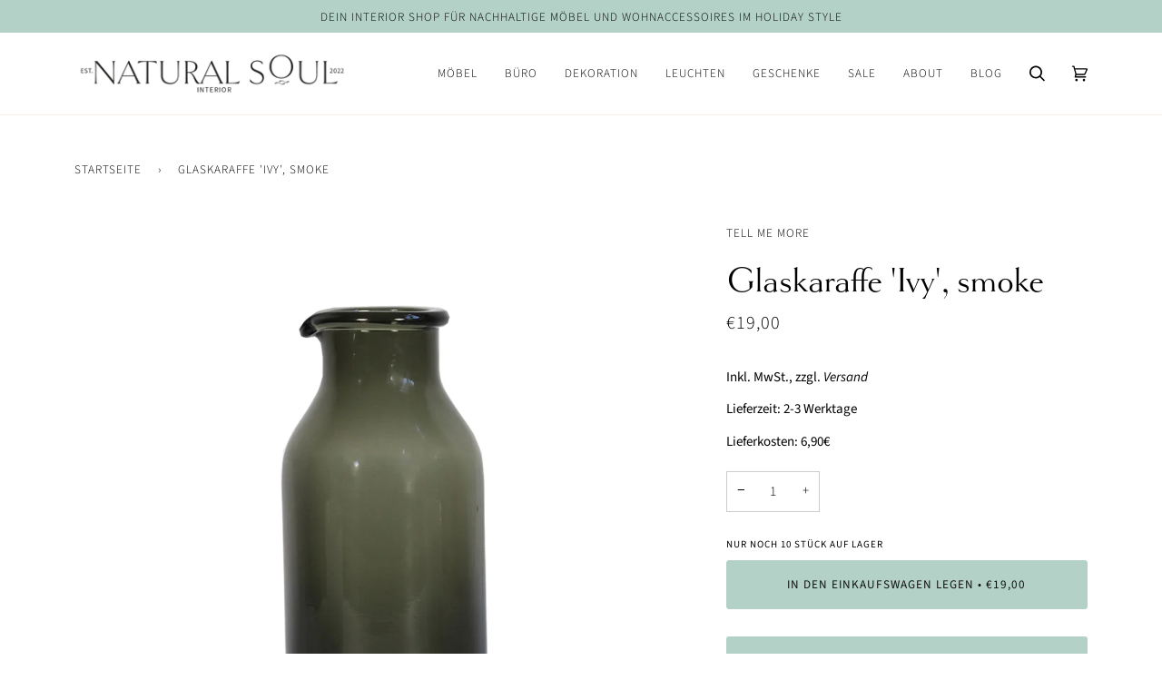

--- FILE ---
content_type: text/html; charset=utf-8
request_url: https://www.naturalsoul-interior.de/products/glaskaraffe-ivy-pitcher-smoke
body_size: 78174
content:
<!doctype html>




<html class="no-js" lang="de" ><head>





<meta name="google-site-verification" content="ojkVkZIz-Bydk1oXSaqhn3B4ueAgV8fMEM50ndvc5-U" />
  <meta charset="utf-8">
  <meta http-equiv="X-UA-Compatible" content="IE=edge,chrome=1">
  <script>
  var _paq = window._paq = window._paq || [];
  _paq.push(['trackPageView']);
  _paq.push(['enableLinkTracking']);
  (function() {
    var u="https://analytics.ycdn.de/";
    _paq.push(['setTrackerUrl', u+'matomo.php']);
    _paq.push(['setSiteId', '6887']);
    var d=document, g=d.createElement('script'), s=d.getElementsByTagName('script')[0];
    g.async=true; g.src=u+'matomo.js'; s.parentNode.insertBefore(g,s);
  })();
</script>
  <meta name="viewport" content="width=device-width,initial-scale=1,viewport-fit=cover">
  <meta name="theme-color" content="#cfc6b6"><link rel="canonical" href="https://www.naturalsoul-interior.de/products/glaskaraffe-ivy-pitcher-smoke"><!-- ======================= Pipeline Theme V6.2.2 ========================= -->
  <link rel="preconnect" href="https://cdn.shopify.com" crossorigin>
  <link rel="preconnect" href="https://fonts.shopify.com" crossorigin>
  <link rel="preconnect" href="https://monorail-edge.shopifysvc.com" crossorigin>
  <link rel="preload" href="//www.naturalsoul-interior.de/cdn/shop/t/2/assets/lazysizes.js?v=111431644619468174291655134277" as="script">
  <link rel="preload" href="//www.naturalsoul-interior.de/cdn/shop/t/2/assets/vendor.js?v=174357195950707206411655134282" as="script">
  <link rel="preload" href="//www.naturalsoul-interior.de/cdn/shop/t/2/assets/theme.js?v=14847268042615121811655134282" as="script">
  <link rel="preload" href="//www.naturalsoul-interior.de/cdn/shop/t/2/assets/theme.css?v=48320098171908247001668590590" as="style">
  
<link rel="preload" as="image" 
      href="//www.naturalsoul-interior.de/cdn/shop/products/natural-soul-interior-tell-me-more-ivy-karaffe-smoke_small.png?v=1746009467" 
      srcset="//www.naturalsoul-interior.de/cdn/shop/products/natural-soul-interior-tell-me-more-ivy-karaffe-smoke_550x.png?v=1746009467 550w,//www.naturalsoul-interior.de/cdn/shop/products/natural-soul-interior-tell-me-more-ivy-karaffe-smoke_1100x.png?v=1746009467 1100w,//www.naturalsoul-interior.de/cdn/shop/products/natural-soul-interior-tell-me-more-ivy-karaffe-smoke.png?v=1746009467 1200w"
      sizes="(min-width: 768px), 50vw, 
             100vw">
  
<link rel="shortcut icon" href="//www.naturalsoul-interior.de/cdn/shop/files/naturalsoul_bildlogo-schwarz_32x32.png?v=1660117307" type="image/png"><!-- Title and description ================================================ -->
  
  <title>
    

    Glaskaraffe &#39;Ivy&#39;, smoke
&ndash; Natural SOUL Interior

  </title><meta name="description" content="Material Mundgeblasene Glaskaraffe aus recyceltem Glas aus Indien Lieferzeit 2-3 Werktage">
  <!-- /snippets/social-meta-tags.liquid --><meta property="og:site_name" content="Natural SOUL Interior">
<meta property="og:url" content="https://www.naturalsoul-interior.de/products/glaskaraffe-ivy-pitcher-smoke">
<meta property="og:title" content="Glaskaraffe 'Ivy', smoke">
<meta property="og:type" content="product">
<meta property="og:description" content="Material Mundgeblasene Glaskaraffe aus recyceltem Glas aus Indien Lieferzeit 2-3 Werktage"><meta property="og:price:amount" content="19,00">
  <meta property="og:price:currency" content="EUR">
      <meta property="og:image" content="http://www.naturalsoul-interior.de/cdn/shop/products/natural-soul-interior-tell-me-more-ivy-karaffe-smoke.png?v=1746009467">
      <meta property="og:image:secure_url" content="https://www.naturalsoul-interior.de/cdn/shop/products/natural-soul-interior-tell-me-more-ivy-karaffe-smoke.png?v=1746009467">
      <meta property="og:image:height" content="1200">
      <meta property="og:image:width" content="1200">
      <meta property="og:image" content="http://www.naturalsoul-interior.de/cdn/shop/products/natural-soul-interior-tell-me-more_8b4356f7-b09c-41e4-bce8-50b4ba1a48f8.jpg?v=1746009467">
      <meta property="og:image:secure_url" content="https://www.naturalsoul-interior.de/cdn/shop/products/natural-soul-interior-tell-me-more_8b4356f7-b09c-41e4-bce8-50b4ba1a48f8.jpg?v=1746009467">
      <meta property="og:image:height" content="1200">
      <meta property="og:image:width" content="1200">
      <meta property="og:image" content="http://www.naturalsoul-interior.de/cdn/shop/products/natural-soul-interior-tell-me-more-ivy-glas-smoke_eb451c57-fc90-4223-b804-13233d4b1b0c.jpg?v=1746009467">
      <meta property="og:image:secure_url" content="https://www.naturalsoul-interior.de/cdn/shop/products/natural-soul-interior-tell-me-more-ivy-glas-smoke_eb451c57-fc90-4223-b804-13233d4b1b0c.jpg?v=1746009467">
      <meta property="og:image:height" content="1200">
      <meta property="og:image:width" content="1200">
<meta property="twitter:image" content="http://www.naturalsoul-interior.de/cdn/shop/products/natural-soul-interior-tell-me-more-ivy-karaffe-smoke_1200x1200.png?v=1746009467">

<meta name="twitter:site" content="@">
<meta name="twitter:card" content="summary_large_image">
<meta name="twitter:title" content="Glaskaraffe 'Ivy', smoke">
<meta name="twitter:description" content="Material Mundgeblasene Glaskaraffe aus recyceltem Glas aus Indien Lieferzeit 2-3 Werktage">
<!-- CSS ================================================================== -->
  
  <link href="//www.naturalsoul-interior.de/cdn/shop/t/2/assets/font-settings.css?v=7933609077156445311764085458" rel="stylesheet" type="text/css" media="all" />
  
<style data-shopify>

:root {
/* ================ Spinner ================ */
--SPINNER: url(//www.naturalsoul-interior.de/cdn/shop/t/2/assets/spinner.gif?v=74017169589876499871655134279);

/* ================ Product video ================ */

--COLOR-VIDEO-BG: #f2f2f2;


/* ================ Color Variables ================ */

/* === Backgrounds ===*/
--COLOR-BG: #fff;
--COLOR-BG-ACCENT: #FFFFFF;

/* === Text colors ===*/
--COLOR-TEXT-DARK: #000000;
--COLOR-TEXT: #000000;
--COLOR-TEXT-LIGHT: #4d4d4d;

/* === Bright color ===*/
--COLOR-PRIMARY: #b3d1c7;
--COLOR-PRIMARY-HOVER: #75c3a9;
--COLOR-PRIMARY-FADE: rgba(179, 209, 199, 0.05);
--COLOR-PRIMARY-FADE-HOVER: rgba(179, 209, 199, 0.1);--COLOR-PRIMARY-OPPOSITE: #000000;

/* === Secondary/link Color ===*/
--COLOR-SECONDARY: #cfc6b6;
--COLOR-SECONDARY-HOVER: #bfa779;
--COLOR-SECONDARY-FADE: rgba(207, 198, 182, 0.05);
--COLOR-SECONDARY-FADE-HOVER: rgba(207, 198, 182, 0.1);--COLOR-SECONDARY-OPPOSITE: #000000;

/* === Shades of grey ===*/
--COLOR-A5:  rgba(0, 0, 0, 0.05);
--COLOR-A10: rgba(0, 0, 0, 0.1);
--COLOR-A20: rgba(0, 0, 0, 0.2);
--COLOR-A35: rgba(0, 0, 0, 0.35);
--COLOR-A50: rgba(0, 0, 0, 0.5);
--COLOR-A80: rgba(0, 0, 0, 0.8);
--COLOR-A90: rgba(0, 0, 0, 0.9);
--COLOR-A95: rgba(0, 0, 0, 0.95);


/* ================ Inverted Color Variables ================ */

--INVERSE-BG: #333333;
--INVERSE-BG-ACCENT: #191008;

/* === Text colors ===*/
--INVERSE-TEXT-DARK: #ffffff;
--INVERSE-TEXT: #b3d1c7;
--INVERSE-TEXT-LIGHT: #8da29b;

/* === Bright color ===*/
--INVERSE-PRIMARY: #FFFFFF;
--INVERSE-PRIMARY-HOVER: #d9d9d9;
--INVERSE-PRIMARY-FADE: rgba(255, 255, 255, 0.05);
--INVERSE-PRIMARY-FADE-HOVER: rgba(255, 255, 255, 0.1);--INVERSE-PRIMARY-OPPOSITE: #0d0d0d;


/* === Second Color ===*/
--INVERSE-SECONDARY: #b3d1c7;
--INVERSE-SECONDARY-HOVER: #75c3a9;
--INVERSE-SECONDARY-FADE: rgba(179, 209, 199, 0.05);
--INVERSE-SECONDARY-FADE-HOVER: rgba(179, 209, 199, 0.1);--INVERSE-SECONDARY-OPPOSITE: #000000;


/* === Shades of grey ===*/
--INVERSE-A5:  rgba(179, 209, 199, 0.05);
--INVERSE-A10: rgba(179, 209, 199, 0.1);
--INVERSE-A20: rgba(179, 209, 199, 0.2);
--INVERSE-A35: rgba(179, 209, 199, 0.3);
--INVERSE-A80: rgba(179, 209, 199, 0.8);
--INVERSE-A90: rgba(179, 209, 199, 0.9);
--INVERSE-A95: rgba(179, 209, 199, 0.95);


/* === Account Bar ===*/
--COLOR-ANNOUNCEMENT-BG: #b3d1c7;
--COLOR-ANNOUNCEMENT-TEXT: #000000;

/* === Nav and dropdown link background ===*/
--COLOR-NAV: #ffffff;
--COLOR-NAV-TEXT: #000000;
--COLOR-NAV-BORDER: #f8f0e7;
--COLOR-NAV-A10: rgba(0, 0, 0, 0.1);
--COLOR-NAV-A50: rgba(0, 0, 0, 0.5);
--COLOR-HIGHLIGHT-LINK: #af4242;

/* === Site Footer ===*/
--COLOR-FOOTER-BG: #b3d1c7;
--COLOR-FOOTER-TEXT: #191008;
--COLOR-FOOTER-A5: rgba(25, 16, 8, 0.05);
--COLOR-FOOTER-A15: rgba(25, 16, 8, 0.15);
--COLOR-FOOTER-A90: rgba(25, 16, 8, 0.9);

/* === Products ===*/
--PRODUCT-GRID-ASPECT-RATIO: 100%;

/* === Product badges ===*/
--COLOR-BADGE: #ffffff;
--COLOR-BADGE-TEXT: #656565;

/* === disabled form colors ===*/
--COLOR-DISABLED-BG: #e6e6e6;
--COLOR-DISABLED-TEXT: #a6a6a6;

--INVERSE-DISABLED-BG: #404342;
--INVERSE-DISABLED-TEXT: #606a67;

/* === Button Radius === */
--BUTTON-RADIUS: 3px;


/* ================ Typography ================ */

--FONT-STACK-BODY: "Source Sans Pro", sans-serif;
--FONT-STYLE-BODY: normal;
--FONT-WEIGHT-BODY: 300;
--FONT-WEIGHT-BODY-BOLD: 400;
--FONT-ADJUST-BODY: 1.05;

--FONT-STACK-HEADING: Halant, serif;
--FONT-STYLE-HEADING: normal;
--FONT-WEIGHT-HEADING: 400;
--FONT-WEIGHT-HEADING-BOLD: 500;
--FONT-ADJUST-HEADING: 1.25;

  --FONT-HEADING-SPACE: initial;
  --FONT-HEADING-CAPS: initial;


--FONT-STACK-ACCENT: "Source Sans Pro", serif;
--FONT-STYLE-ACCENT: normal;
--FONT-WEIGHT-ACCENT: 300;
--FONT-WEIGHT-ACCENT-BOLD: 400;
--FONT-ADJUST-ACCENT: 1.1;

--ICO-SELECT: url('//www.naturalsoul-interior.de/cdn/shop/t/2/assets/ico-select.svg?v=40640955252281575841666867859');

--URL-ZOOM: url('//www.naturalsoul-interior.de/cdn/shop/t/2/assets/cursor-zoom.svg?v=62094751757162256821661186151');
--URL-ZOOM-2X: url('//www.naturalsoul-interior.de/cdn/shop/t/2/assets/cursor-zoom-2x.svg?v=75342415213450007151661186151');

/* ================ Photo correction ================ */
--PHOTO-CORRECTION: 100%;


  

--COLOR-TEXT-DARK: #000000;
--COLOR-TEXT:#000000;
--COLOR-TEXT-LIGHT: #000000;

--INVERSE-TEXT-DARK: #ffffff;
--INVERSE-TEXT: #ffffff;
--INVERSE-TEXT-LIGHT: #b3d1c7;


}

</style>
  <link href="//www.naturalsoul-interior.de/cdn/shop/t/2/assets/theme.css?v=48320098171908247001668590590" rel="stylesheet" type="text/css" media="all" />
  <script>
    document.documentElement.className = document.documentElement.className.replace('no-js', 'js');
    let root = '/';
    if (root[root.length - 1] !== '/') {
      root = `${root}/`;
    }
    var theme = {
      routes: {
        root_url: root,
        cart: '/cart',
        cart_add_url: '/cart/add',
        product_recommendations_url: '/recommendations/products',
        account_addresses_url: '/account/addresses'
      },
      assets: {
        photoswipe: '//www.naturalsoul-interior.de/cdn/shop/t/2/assets/photoswipe.js?v=127104016560770043431655134278',
        smoothscroll: '//www.naturalsoul-interior.de/cdn/shop/t/2/assets/smoothscroll.js?v=37906625415260927261655134279',
        swatches: '//www.naturalsoul-interior.de/cdn/shop/t/2/assets/swatches.json?v=108064614341237913191655134280',
        noImage: '//www.naturalsoul-interior.de/cdn/shopifycloud/storefront/assets/no-image-2048-a2addb12.gif',
        base: '//www.naturalsoul-interior.de/cdn/shop/t/2/assets/'
      },
      strings: {
        swatchesKey: "Farbe",     
        addToCart: "In den Einkaufswagen legen",
        estimateShipping: "Estimate Versand",
        noShippingAvailable: "Wir versenden nicht zu diesem Ziel.",
        free: "Kostenlos",
        from: "Ab",
        preOrder: "Vorbestellen",
        soldOut: "Ausverkauft",
        sale: "Angebot",
        subscription: "Abonnement",
        unavailable: "Nicht verfügbar",
        unitPrice: "Stückpreis",
        unitPriceSeparator: "pro",        
        stockout: "Alle beschikbare voorraad is in de winkelwagen",
        products: "Produkte",
        pages: "Seiten",
        collections: "Sammlungen",
        resultsFor: "Ergebnisse für",
        noResultsFor: "Keine ergebnisse für",
        articles: "Artikel"
      },
      settings: {
        badge_sale_type: "dollar",
        search_products: true,
        search_collections: true,
        search_pages: true,
        search_articles: true,
        animate_hover: true,
        animate_scroll: true
      },
      info: {
        name: 'pipeline'
      },
      moneyFormat: "€{{amount_with_comma_separator}}",
      version: '6.2.2'
    }
    let windowInnerHeight = window.innerHeight;
    document.documentElement.style.setProperty('--full-screen', `${windowInnerHeight}px`);
    document.documentElement.style.setProperty('--three-quarters', `${windowInnerHeight * 0.75}px`);
    document.documentElement.style.setProperty('--two-thirds', `${windowInnerHeight * 0.66}px`);
    document.documentElement.style.setProperty('--one-half', `${windowInnerHeight * 0.5}px`);
    document.documentElement.style.setProperty('--one-third', `${windowInnerHeight * 0.33}px`);
    document.documentElement.style.setProperty('--one-fifth', `${windowInnerHeight * 0.2}px`);
    window.lazySizesConfig = window.lazySizesConfig || {};
    window.lazySizesConfig.loadHidden = false;
  </script><!-- Theme Javascript ============================================================== -->
  <script src="//www.naturalsoul-interior.de/cdn/shop/t/2/assets/lazysizes.js?v=111431644619468174291655134277" async="async"></script>
  <script src="//www.naturalsoul-interior.de/cdn/shop/t/2/assets/vendor.js?v=174357195950707206411655134282" defer="defer"></script>
  <script src="//www.naturalsoul-interior.de/cdn/shop/t/2/assets/theme.js?v=14847268042615121811655134282" defer="defer"></script>
  <script>
    (function () {
      function onPageShowEvents() {
        if ('requestIdleCallback' in window) {
          requestIdleCallback(initCartEvent)
        } else {
          initCartEvent()
        }
        function initCartEvent(){
          document.documentElement.dispatchEvent(new CustomEvent('theme:cart:init', {
            bubbles: true
          }));
        }
      };
      window.onpageshow = onPageShowEvents;
    })();
  </script>
  <script type="text/javascript">
    if (window.MSInputMethodContext && document.documentMode) {
      var scripts = document.getElementsByTagName('script')[0];
      var polyfill = document.createElement("script");
      polyfill.defer = true;
      polyfill.src = "//www.naturalsoul-interior.de/cdn/shop/t/2/assets/ie11.js?v=144489047535103983231655134276";
      scripts.parentNode.insertBefore(polyfill, scripts);
    }
  </script>
  <!-- Shopify app scripts =========================================================== -->
  <script>window.performance && window.performance.mark && window.performance.mark('shopify.content_for_header.start');</script><meta name="facebook-domain-verification" content="vudxj92lotmux7m2ojv4pfswj4qc2o">
<meta name="google-site-verification" content="ojkVkZIz-Bydk1oXSaqhn3B4ueAgV8fMEM50ndvc5-U">
<meta id="shopify-digital-wallet" name="shopify-digital-wallet" content="/61178249366/digital_wallets/dialog">
<meta name="shopify-checkout-api-token" content="8ed3eb934f07f9828ad22239b693039b">
<meta id="in-context-paypal-metadata" data-shop-id="61178249366" data-venmo-supported="false" data-environment="production" data-locale="de_DE" data-paypal-v4="true" data-currency="EUR">
<link rel="alternate" type="application/json+oembed" href="https://www.naturalsoul-interior.de/products/glaskaraffe-ivy-pitcher-smoke.oembed">
<script async="async" src="/checkouts/internal/preloads.js?locale=de-DE"></script>
<script id="apple-pay-shop-capabilities" type="application/json">{"shopId":61178249366,"countryCode":"DE","currencyCode":"EUR","merchantCapabilities":["supports3DS"],"merchantId":"gid:\/\/shopify\/Shop\/61178249366","merchantName":"Natural SOUL Interior","requiredBillingContactFields":["postalAddress","email","phone"],"requiredShippingContactFields":["postalAddress","email","phone"],"shippingType":"shipping","supportedNetworks":["visa","maestro","masterCard"],"total":{"type":"pending","label":"Natural SOUL Interior","amount":"1.00"},"shopifyPaymentsEnabled":true,"supportsSubscriptions":true}</script>
<script id="shopify-features" type="application/json">{"accessToken":"8ed3eb934f07f9828ad22239b693039b","betas":["rich-media-storefront-analytics"],"domain":"www.naturalsoul-interior.de","predictiveSearch":true,"shopId":61178249366,"locale":"de"}</script>
<script>var Shopify = Shopify || {};
Shopify.shop = "natural-soul-interior.myshopify.com";
Shopify.locale = "de";
Shopify.currency = {"active":"EUR","rate":"1.0"};
Shopify.country = "DE";
Shopify.theme = {"name":"Pipeline","id":129923678358,"schema_name":"Pipeline","schema_version":"6.2.2","theme_store_id":739,"role":"main"};
Shopify.theme.handle = "null";
Shopify.theme.style = {"id":null,"handle":null};
Shopify.cdnHost = "www.naturalsoul-interior.de/cdn";
Shopify.routes = Shopify.routes || {};
Shopify.routes.root = "/";</script>
<script type="module">!function(o){(o.Shopify=o.Shopify||{}).modules=!0}(window);</script>
<script>!function(o){function n(){var o=[];function n(){o.push(Array.prototype.slice.apply(arguments))}return n.q=o,n}var t=o.Shopify=o.Shopify||{};t.loadFeatures=n(),t.autoloadFeatures=n()}(window);</script>
<script id="shop-js-analytics" type="application/json">{"pageType":"product"}</script>
<script defer="defer" async type="module" src="//www.naturalsoul-interior.de/cdn/shopifycloud/shop-js/modules/v2/client.init-shop-cart-sync_e98Ab_XN.de.esm.js"></script>
<script defer="defer" async type="module" src="//www.naturalsoul-interior.de/cdn/shopifycloud/shop-js/modules/v2/chunk.common_Pcw9EP95.esm.js"></script>
<script defer="defer" async type="module" src="//www.naturalsoul-interior.de/cdn/shopifycloud/shop-js/modules/v2/chunk.modal_CzmY4ZhL.esm.js"></script>
<script type="module">
  await import("//www.naturalsoul-interior.de/cdn/shopifycloud/shop-js/modules/v2/client.init-shop-cart-sync_e98Ab_XN.de.esm.js");
await import("//www.naturalsoul-interior.de/cdn/shopifycloud/shop-js/modules/v2/chunk.common_Pcw9EP95.esm.js");
await import("//www.naturalsoul-interior.de/cdn/shopifycloud/shop-js/modules/v2/chunk.modal_CzmY4ZhL.esm.js");

  window.Shopify.SignInWithShop?.initShopCartSync?.({"fedCMEnabled":true,"windoidEnabled":true});

</script>
<script>(function() {
  var isLoaded = false;
  function asyncLoad() {
    if (isLoaded) return;
    isLoaded = true;
    var urls = ["https:\/\/chimpstatic.com\/mcjs-connected\/js\/users\/e5d9176f8ee4007fe8e978f89\/4b0753586aeaf118aa1e28b9a.js?shop=natural-soul-interior.myshopify.com","https:\/\/a.mailmunch.co\/widgets\/site-1009624-579693d7290e96fa338a83d6292959a6d2082f00.js?shop=natural-soul-interior.myshopify.com","https:\/\/scripts.terms.tordenapps.com\/torden_shopify_terms.min.js?shop=natural-soul-interior.myshopify.com","https:\/\/ecommplugins-scripts.trustpilot.com\/v2.1\/js\/header.min.js?settings=eyJrZXkiOiIxMGN6aXZXQnlsbUpYdk1uIiwicyI6InNrdSJ9\u0026v=2.5\u0026shop=natural-soul-interior.myshopify.com","https:\/\/ecommplugins-trustboxsettings.trustpilot.com\/natural-soul-interior.myshopify.com.js?settings=1686645287786\u0026shop=natural-soul-interior.myshopify.com","https:\/\/widget.trustpilot.com\/bootstrap\/v5\/tp.widget.sync.bootstrap.min.js?shop=natural-soul-interior.myshopify.com","https:\/\/widget.trustpilot.com\/bootstrap\/v5\/tp.widget.sync.bootstrap.min.js?shop=natural-soul-interior.myshopify.com","https:\/\/widget.trustpilot.com\/bootstrap\/v5\/tp.widget.sync.bootstrap.min.js?shop=natural-soul-interior.myshopify.com"];
    for (var i = 0; i < urls.length; i++) {
      var s = document.createElement('script');
      s.type = 'text/javascript';
      s.async = true;
      s.src = urls[i];
      var x = document.getElementsByTagName('script')[0];
      x.parentNode.insertBefore(s, x);
    }
  };
  if(window.attachEvent) {
    window.attachEvent('onload', asyncLoad);
  } else {
    window.addEventListener('load', asyncLoad, false);
  }
})();</script>
<script id="__st">var __st={"a":61178249366,"offset":3600,"reqid":"2f89a38c-86d5-43ef-88d5-79d7b7cc4915-1769105966","pageurl":"www.naturalsoul-interior.de\/products\/glaskaraffe-ivy-pitcher-smoke","u":"5b7bed9043f3","p":"product","rtyp":"product","rid":7583239504022};</script>
<script>window.ShopifyPaypalV4VisibilityTracking = true;</script>
<script id="captcha-bootstrap">!function(){'use strict';const t='contact',e='account',n='new_comment',o=[[t,t],['blogs',n],['comments',n],[t,'customer']],c=[[e,'customer_login'],[e,'guest_login'],[e,'recover_customer_password'],[e,'create_customer']],r=t=>t.map((([t,e])=>`form[action*='/${t}']:not([data-nocaptcha='true']) input[name='form_type'][value='${e}']`)).join(','),a=t=>()=>t?[...document.querySelectorAll(t)].map((t=>t.form)):[];function s(){const t=[...o],e=r(t);return a(e)}const i='password',u='form_key',d=['recaptcha-v3-token','g-recaptcha-response','h-captcha-response',i],f=()=>{try{return window.sessionStorage}catch{return}},m='__shopify_v',_=t=>t.elements[u];function p(t,e,n=!1){try{const o=window.sessionStorage,c=JSON.parse(o.getItem(e)),{data:r}=function(t){const{data:e,action:n}=t;return t[m]||n?{data:e,action:n}:{data:t,action:n}}(c);for(const[e,n]of Object.entries(r))t.elements[e]&&(t.elements[e].value=n);n&&o.removeItem(e)}catch(o){console.error('form repopulation failed',{error:o})}}const l='form_type',E='cptcha';function T(t){t.dataset[E]=!0}const w=window,h=w.document,L='Shopify',v='ce_forms',y='captcha';let A=!1;((t,e)=>{const n=(g='f06e6c50-85a8-45c8-87d0-21a2b65856fe',I='https://cdn.shopify.com/shopifycloud/storefront-forms-hcaptcha/ce_storefront_forms_captcha_hcaptcha.v1.5.2.iife.js',D={infoText:'Durch hCaptcha geschützt',privacyText:'Datenschutz',termsText:'Allgemeine Geschäftsbedingungen'},(t,e,n)=>{const o=w[L][v],c=o.bindForm;if(c)return c(t,g,e,D).then(n);var r;o.q.push([[t,g,e,D],n]),r=I,A||(h.body.append(Object.assign(h.createElement('script'),{id:'captcha-provider',async:!0,src:r})),A=!0)});var g,I,D;w[L]=w[L]||{},w[L][v]=w[L][v]||{},w[L][v].q=[],w[L][y]=w[L][y]||{},w[L][y].protect=function(t,e){n(t,void 0,e),T(t)},Object.freeze(w[L][y]),function(t,e,n,w,h,L){const[v,y,A,g]=function(t,e,n){const i=e?o:[],u=t?c:[],d=[...i,...u],f=r(d),m=r(i),_=r(d.filter((([t,e])=>n.includes(e))));return[a(f),a(m),a(_),s()]}(w,h,L),I=t=>{const e=t.target;return e instanceof HTMLFormElement?e:e&&e.form},D=t=>v().includes(t);t.addEventListener('submit',(t=>{const e=I(t);if(!e)return;const n=D(e)&&!e.dataset.hcaptchaBound&&!e.dataset.recaptchaBound,o=_(e),c=g().includes(e)&&(!o||!o.value);(n||c)&&t.preventDefault(),c&&!n&&(function(t){try{if(!f())return;!function(t){const e=f();if(!e)return;const n=_(t);if(!n)return;const o=n.value;o&&e.removeItem(o)}(t);const e=Array.from(Array(32),(()=>Math.random().toString(36)[2])).join('');!function(t,e){_(t)||t.append(Object.assign(document.createElement('input'),{type:'hidden',name:u})),t.elements[u].value=e}(t,e),function(t,e){const n=f();if(!n)return;const o=[...t.querySelectorAll(`input[type='${i}']`)].map((({name:t})=>t)),c=[...d,...o],r={};for(const[a,s]of new FormData(t).entries())c.includes(a)||(r[a]=s);n.setItem(e,JSON.stringify({[m]:1,action:t.action,data:r}))}(t,e)}catch(e){console.error('failed to persist form',e)}}(e),e.submit())}));const S=(t,e)=>{t&&!t.dataset[E]&&(n(t,e.some((e=>e===t))),T(t))};for(const o of['focusin','change'])t.addEventListener(o,(t=>{const e=I(t);D(e)&&S(e,y())}));const B=e.get('form_key'),M=e.get(l),P=B&&M;t.addEventListener('DOMContentLoaded',(()=>{const t=y();if(P)for(const e of t)e.elements[l].value===M&&p(e,B);[...new Set([...A(),...v().filter((t=>'true'===t.dataset.shopifyCaptcha))])].forEach((e=>S(e,t)))}))}(h,new URLSearchParams(w.location.search),n,t,e,['guest_login'])})(!0,!0)}();</script>
<script integrity="sha256-4kQ18oKyAcykRKYeNunJcIwy7WH5gtpwJnB7kiuLZ1E=" data-source-attribution="shopify.loadfeatures" defer="defer" src="//www.naturalsoul-interior.de/cdn/shopifycloud/storefront/assets/storefront/load_feature-a0a9edcb.js" crossorigin="anonymous"></script>
<script data-source-attribution="shopify.dynamic_checkout.dynamic.init">var Shopify=Shopify||{};Shopify.PaymentButton=Shopify.PaymentButton||{isStorefrontPortableWallets:!0,init:function(){window.Shopify.PaymentButton.init=function(){};var t=document.createElement("script");t.src="https://www.naturalsoul-interior.de/cdn/shopifycloud/portable-wallets/latest/portable-wallets.de.js",t.type="module",document.head.appendChild(t)}};
</script>
<script data-source-attribution="shopify.dynamic_checkout.buyer_consent">
  function portableWalletsHideBuyerConsent(e){var t=document.getElementById("shopify-buyer-consent"),n=document.getElementById("shopify-subscription-policy-button");t&&n&&(t.classList.add("hidden"),t.setAttribute("aria-hidden","true"),n.removeEventListener("click",e))}function portableWalletsShowBuyerConsent(e){var t=document.getElementById("shopify-buyer-consent"),n=document.getElementById("shopify-subscription-policy-button");t&&n&&(t.classList.remove("hidden"),t.removeAttribute("aria-hidden"),n.addEventListener("click",e))}window.Shopify?.PaymentButton&&(window.Shopify.PaymentButton.hideBuyerConsent=portableWalletsHideBuyerConsent,window.Shopify.PaymentButton.showBuyerConsent=portableWalletsShowBuyerConsent);
</script>
<script>
  function portableWalletsCleanup(e){e&&e.src&&console.error("Failed to load portable wallets script "+e.src);var t=document.querySelectorAll("shopify-accelerated-checkout .shopify-payment-button__skeleton, shopify-accelerated-checkout-cart .wallet-cart-button__skeleton"),e=document.getElementById("shopify-buyer-consent");for(let e=0;e<t.length;e++)t[e].remove();e&&e.remove()}function portableWalletsNotLoadedAsModule(e){e instanceof ErrorEvent&&"string"==typeof e.message&&e.message.includes("import.meta")&&"string"==typeof e.filename&&e.filename.includes("portable-wallets")&&(window.removeEventListener("error",portableWalletsNotLoadedAsModule),window.Shopify.PaymentButton.failedToLoad=e,"loading"===document.readyState?document.addEventListener("DOMContentLoaded",window.Shopify.PaymentButton.init):window.Shopify.PaymentButton.init())}window.addEventListener("error",portableWalletsNotLoadedAsModule);
</script>

<script type="module" src="https://www.naturalsoul-interior.de/cdn/shopifycloud/portable-wallets/latest/portable-wallets.de.js" onError="portableWalletsCleanup(this)" crossorigin="anonymous"></script>
<script nomodule>
  document.addEventListener("DOMContentLoaded", portableWalletsCleanup);
</script>

<link id="shopify-accelerated-checkout-styles" rel="stylesheet" media="screen" href="https://www.naturalsoul-interior.de/cdn/shopifycloud/portable-wallets/latest/accelerated-checkout-backwards-compat.css" crossorigin="anonymous">
<style id="shopify-accelerated-checkout-cart">
        #shopify-buyer-consent {
  margin-top: 1em;
  display: inline-block;
  width: 100%;
}

#shopify-buyer-consent.hidden {
  display: none;
}

#shopify-subscription-policy-button {
  background: none;
  border: none;
  padding: 0;
  text-decoration: underline;
  font-size: inherit;
  cursor: pointer;
}

#shopify-subscription-policy-button::before {
  box-shadow: none;
}

      </style>

<script>window.performance && window.performance.mark && window.performance.mark('shopify.content_for_header.end');</script>
<!-- BEGIN app block: shopify://apps/complianz-gdpr-cookie-consent/blocks/bc-block/e49729f0-d37d-4e24-ac65-e0e2f472ac27 -->

    
    
<link id='complianz-css' rel="stylesheet" href=https://cdn.shopify.com/extensions/019be05e-f673-7a8f-bd4e-ed0da9930f96/gdpr-legal-cookie-75/assets/complainz.css media="print" onload="this.media='all'">
    <style>
        #Compliance-iframe.Compliance-iframe-branded > div.purposes-header,
        #Compliance-iframe.Compliance-iframe-branded > div.cmplc-cmp-header,
        #purposes-container > div.purposes-header,
        #Compliance-cs-banner .Compliance-cs-brand {
            background-color: #FFFFFF !important;
            color: #0A0A0A!important;
        }
        #Compliance-iframe.Compliance-iframe-branded .purposes-header .cmplc-btn-cp ,
        #Compliance-iframe.Compliance-iframe-branded .purposes-header .cmplc-btn-cp:hover,
        #Compliance-iframe.Compliance-iframe-branded .purposes-header .cmplc-btn-back:hover  {
            background-color: #ffffff !important;
            opacity: 1 !important;
        }
        #Compliance-cs-banner .cmplc-toggle .cmplc-toggle-label {
            color: #FFFFFF!important;
        }
        #Compliance-iframe.Compliance-iframe-branded .purposes-header .cmplc-btn-cp:hover,
        #Compliance-iframe.Compliance-iframe-branded .purposes-header .cmplc-btn-back:hover {
            background-color: #0A0A0A!important;
            color: #FFFFFF!important;
        }
        #Compliance-cs-banner #Compliance-cs-title {
            font-size: 14px !important;
        }
        #Compliance-cs-banner .Compliance-cs-content,
        #Compliance-cs-title,
        .cmplc-toggle-checkbox.granular-control-checkbox span {
            background-color: #FFFFFF !important;
            color: #0A0A0A !important;
            font-size: 14px !important;
        }
        #Compliance-cs-banner .Compliance-cs-close-btn {
            font-size: 14px !important;
            background-color: #FFFFFF !important;
        }
        #Compliance-cs-banner .Compliance-cs-opt-group {
            color: #FFFFFF !important;
        }
        #Compliance-cs-banner .Compliance-cs-opt-group button,
        .Compliance-alert button.Compliance-button-cancel {
            background-color: #007BBC!important;
            color: #FFFFFF!important;
        }
        #Compliance-cs-banner .Compliance-cs-opt-group button.Compliance-cs-accept-btn,
        #Compliance-cs-banner .Compliance-cs-opt-group button.Compliance-cs-btn-primary,
        .Compliance-alert button.Compliance-button-confirm {
            background-color: #007BBC !important;
            color: #FFFFFF !important;
        }
        #Compliance-cs-banner .Compliance-cs-opt-group button.Compliance-cs-reject-btn {
            background-color: #007BBC!important;
            color: #FFFFFF!important;
        }

        #Compliance-cs-banner .Compliance-banner-content button {
            cursor: pointer !important;
            color: currentColor !important;
            text-decoration: underline !important;
            border: none !important;
            background-color: transparent !important;
            font-size: 100% !important;
            padding: 0 !important;
        }

        #Compliance-cs-banner .Compliance-cs-opt-group button {
            border-radius: 4px !important;
            padding-block: 10px !important;
        }
        @media (min-width: 640px) {
            #Compliance-cs-banner.Compliance-cs-default-floating:not(.Compliance-cs-top):not(.Compliance-cs-center) .Compliance-cs-container, #Compliance-cs-banner.Compliance-cs-default-floating:not(.Compliance-cs-bottom):not(.Compliance-cs-center) .Compliance-cs-container, #Compliance-cs-banner.Compliance-cs-default-floating.Compliance-cs-center:not(.Compliance-cs-top):not(.Compliance-cs-bottom) .Compliance-cs-container {
                width: 560px !important;
            }
            #Compliance-cs-banner.Compliance-cs-default-floating:not(.Compliance-cs-top):not(.Compliance-cs-center) .Compliance-cs-opt-group, #Compliance-cs-banner.Compliance-cs-default-floating:not(.Compliance-cs-bottom):not(.Compliance-cs-center) .Compliance-cs-opt-group, #Compliance-cs-banner.Compliance-cs-default-floating.Compliance-cs-center:not(.Compliance-cs-top):not(.Compliance-cs-bottom) .Compliance-cs-opt-group {
                flex-direction: row !important;
            }
            #Compliance-cs-banner .Compliance-cs-opt-group button:not(:last-of-type),
            #Compliance-cs-banner .Compliance-cs-opt-group button {
                margin-right: 4px !important;
            }
            #Compliance-cs-banner .Compliance-cs-container .Compliance-cs-brand {
                position: absolute !important;
                inset-block-start: 6px;
            }
        }
        #Compliance-cs-banner.Compliance-cs-default-floating:not(.Compliance-cs-top):not(.Compliance-cs-center) .Compliance-cs-opt-group > div, #Compliance-cs-banner.Compliance-cs-default-floating:not(.Compliance-cs-bottom):not(.Compliance-cs-center) .Compliance-cs-opt-group > div, #Compliance-cs-banner.Compliance-cs-default-floating.Compliance-cs-center:not(.Compliance-cs-top):not(.Compliance-cs-bottom) .Compliance-cs-opt-group > div {
            flex-direction: row-reverse;
            width: 100% !important;
        }

        .Compliance-cs-brand-badge-outer, .Compliance-cs-brand-badge, #Compliance-cs-banner.Compliance-cs-default-floating.Compliance-cs-bottom .Compliance-cs-brand-badge-outer,
        #Compliance-cs-banner.Compliance-cs-default.Compliance-cs-bottom .Compliance-cs-brand-badge-outer,
        #Compliance-cs-banner.Compliance-cs-default:not(.Compliance-cs-left) .Compliance-cs-brand-badge-outer,
        #Compliance-cs-banner.Compliance-cs-default-floating:not(.Compliance-cs-left) .Compliance-cs-brand-badge-outer {
            display: none !important
        }

        #Compliance-cs-banner:not(.Compliance-cs-top):not(.Compliance-cs-bottom) .Compliance-cs-container.Compliance-cs-themed {
            flex-direction: row !important;
        }

        #Compliance-cs-banner #Compliance-cs-title,
        #Compliance-cs-banner #Compliance-cs-custom-title {
            justify-self: center !important;
            font-size: 14px !important;
            font-family: -apple-system,sans-serif !important;
            margin-inline: auto !important;
            width: 55% !important;
            text-align: center;
            font-weight: 600;
            visibility: unset;
        }

        @media (max-width: 640px) {
            #Compliance-cs-banner #Compliance-cs-title,
            #Compliance-cs-banner #Compliance-cs-custom-title {
                display: block;
            }
        }

        #Compliance-cs-banner .Compliance-cs-brand img {
            max-width: 110px !important;
            min-height: 32px !important;
        }
        #Compliance-cs-banner .Compliance-cs-container .Compliance-cs-brand {
            background: none !important;
            padding: 0px !important;
            margin-block-start:10px !important;
            margin-inline-start:16px !important;
        }

        #Compliance-cs-banner .Compliance-cs-opt-group button {
            padding-inline: 4px !important;
        }

    </style>
    
    
    
    

    <script type="text/javascript">
        function loadScript(src) {
            return new Promise((resolve, reject) => {
                const s = document.createElement("script");
                s.src = src;
                s.charset = "UTF-8";
                s.onload = resolve;
                s.onerror = reject;
                document.head.appendChild(s);
            });
        }

        function filterGoogleConsentModeURLs(domainsArray) {
            const googleConsentModeComplianzURls = [
                // 197, # Google Tag Manager:
                {"domain":"s.www.googletagmanager.com", "path":""},
                {"domain":"www.tagmanager.google.com", "path":""},
                {"domain":"www.googletagmanager.com", "path":""},
                {"domain":"googletagmanager.com", "path":""},
                {"domain":"tagassistant.google.com", "path":""},
                {"domain":"tagmanager.google.com", "path":""},

                // 2110, # Google Analytics 4:
                {"domain":"www.analytics.google.com", "path":""},
                {"domain":"www.google-analytics.com", "path":""},
                {"domain":"ssl.google-analytics.com", "path":""},
                {"domain":"google-analytics.com", "path":""},
                {"domain":"analytics.google.com", "path":""},
                {"domain":"region1.google-analytics.com", "path":""},
                {"domain":"region1.analytics.google.com", "path":""},
                {"domain":"*.google-analytics.com", "path":""},
                {"domain":"www.googletagmanager.com", "path":"/gtag/js?id=G"},
                {"domain":"googletagmanager.com", "path":"/gtag/js?id=UA"},
                {"domain":"www.googletagmanager.com", "path":"/gtag/js?id=UA"},
                {"domain":"googletagmanager.com", "path":"/gtag/js?id=G"},

                // 177, # Google Ads conversion tracking:
                {"domain":"googlesyndication.com", "path":""},
                {"domain":"media.admob.com", "path":""},
                {"domain":"gmodules.com", "path":""},
                {"domain":"ad.ytsa.net", "path":""},
                {"domain":"dartmotif.net", "path":""},
                {"domain":"dmtry.com", "path":""},
                {"domain":"go.channelintelligence.com", "path":""},
                {"domain":"googleusercontent.com", "path":""},
                {"domain":"googlevideo.com", "path":""},
                {"domain":"gvt1.com", "path":""},
                {"domain":"links.channelintelligence.com", "path":""},
                {"domain":"obrasilinteirojoga.com.br", "path":""},
                {"domain":"pcdn.tcgmsrv.net", "path":""},
                {"domain":"rdr.tag.channelintelligence.com", "path":""},
                {"domain":"static.googleadsserving.cn", "path":""},
                {"domain":"studioapi.doubleclick.com", "path":""},
                {"domain":"teracent.net", "path":""},
                {"domain":"ttwbs.channelintelligence.com", "path":""},
                {"domain":"wtb.channelintelligence.com", "path":""},
                {"domain":"youknowbest.com", "path":""},
                {"domain":"doubleclick.net", "path":""},
                {"domain":"redirector.gvt1.com", "path":""},

                //116, # Google Ads Remarketing
                {"domain":"googlesyndication.com", "path":""},
                {"domain":"media.admob.com", "path":""},
                {"domain":"gmodules.com", "path":""},
                {"domain":"ad.ytsa.net", "path":""},
                {"domain":"dartmotif.net", "path":""},
                {"domain":"dmtry.com", "path":""},
                {"domain":"go.channelintelligence.com", "path":""},
                {"domain":"googleusercontent.com", "path":""},
                {"domain":"googlevideo.com", "path":""},
                {"domain":"gvt1.com", "path":""},
                {"domain":"links.channelintelligence.com", "path":""},
                {"domain":"obrasilinteirojoga.com.br", "path":""},
                {"domain":"pcdn.tcgmsrv.net", "path":""},
                {"domain":"rdr.tag.channelintelligence.com", "path":""},
                {"domain":"static.googleadsserving.cn", "path":""},
                {"domain":"studioapi.doubleclick.com", "path":""},
                {"domain":"teracent.net", "path":""},
                {"domain":"ttwbs.channelintelligence.com", "path":""},
                {"domain":"wtb.channelintelligence.com", "path":""},
                {"domain":"youknowbest.com", "path":""},
                {"domain":"doubleclick.net", "path":""},
                {"domain":"redirector.gvt1.com", "path":""}
            ];

            if (!Array.isArray(domainsArray)) { 
                return [];
            }

            const blockedPairs = new Map();
            for (const rule of googleConsentModeComplianzURls) {
                if (!blockedPairs.has(rule.domain)) {
                    blockedPairs.set(rule.domain, new Set());
                }
                blockedPairs.get(rule.domain).add(rule.path);
            }

            return domainsArray.filter(item => {
                const paths = blockedPairs.get(item.d);
                return !(paths && paths.has(item.p));
            });
        }

        function setupAutoblockingByDomain() {
            // autoblocking by domain
            const autoblockByDomainArray = [];
            const prefixID = '10000' // to not get mixed with real metis ids
            let cmpBlockerDomains = []
            let cmpCmplcVendorsPurposes = {}
            let counter = 1
            for (const object of autoblockByDomainArray) {
                cmpBlockerDomains.push({
                    d: object.d,
                    p: object.path,
                    v: prefixID + counter,
                });
                counter++;
            }
            
            counter = 1
            for (const object of autoblockByDomainArray) {
                cmpCmplcVendorsPurposes[prefixID + counter] = object?.p ?? '1';
                counter++;
            }

            Object.defineProperty(window, "cmp_cmplc_vendors_purposes", {
                get() {
                    return cmpCmplcVendorsPurposes;
                },
                set(value) {
                    cmpCmplcVendorsPurposes = { ...cmpCmplcVendorsPurposes, ...value };
                }
            });
            const basicGmc = true;


            Object.defineProperty(window, "cmp_importblockerdomains", {
                get() {
                    if (basicGmc) {
                        return filterGoogleConsentModeURLs(cmpBlockerDomains);
                    }
                    return cmpBlockerDomains;
                },
                set(value) {
                    cmpBlockerDomains = [ ...cmpBlockerDomains, ...value ];
                }
            });
        }

        function enforceRejectionRecovery() {
            const base = (window._cmplc = window._cmplc || {});
            const featuresHolder = {};

            function lockFlagOn(holder) {
                const desc = Object.getOwnPropertyDescriptor(holder, 'rejection_recovery');
                if (!desc) {
                    Object.defineProperty(holder, 'rejection_recovery', {
                        get() { return true; },
                        set(_) { /* ignore */ },
                        enumerable: true,
                        configurable: false
                    });
                }
                return holder;
            }

            Object.defineProperty(base, 'csFeatures', {
                configurable: false,
                enumerable: true,
                get() {
                    return featuresHolder;
                },
                set(obj) {
                    if (obj && typeof obj === 'object') {
                        Object.keys(obj).forEach(k => {
                            if (k !== 'rejection_recovery') {
                                featuresHolder[k] = obj[k];
                            }
                        });
                    }
                    // we lock it, it won't try to redefine
                    lockFlagOn(featuresHolder);
                }
            });

            // Ensure an object is exposed even if read early
            if (!('csFeatures' in base)) {
                base.csFeatures = {};
            } else {
                // If someone already set it synchronously, merge and lock now.
                base.csFeatures = base.csFeatures;
            }
        }

        function splitDomains(joinedString) {
            if (!joinedString) {
                return []; // empty string -> empty array
            }
            return joinedString.split(";");
        }

        function setupWhitelist() {
            // Whitelist by domain:
            const whitelistString = "";
            const whitelist_array = [...splitDomains(whitelistString)];
            if (Array.isArray(window?.cmp_block_ignoredomains)) {
                window.cmp_block_ignoredomains = [...whitelist_array, ...window.cmp_block_ignoredomains];
            }
        }

        async function initCompliance() {
            const currentCsConfiguration = {"siteId":4385736,"cookiePolicyIds":{"en":78315495},"banner":{"acceptButtonDisplay":true,"rejectButtonDisplay":true,"customizeButtonDisplay":true,"position":"float-center","backgroundOverlay":false,"fontSize":"14px","content":"","acceptButtonCaption":"","rejectButtonCaption":"","customizeButtonCaption":"","backgroundColor":"#FFFFFF","textColor":"#0A0A0A","acceptButtonColor":"#007BBC","acceptButtonCaptionColor":"#FFFFFF","rejectButtonColor":"#007BBC","rejectButtonCaptionColor":"#FFFFFF","customizeButtonColor":"#007BBC","customizeButtonCaptionColor":"#FFFFFF","logo":"data:image\/png;base64,iVBORw0KGgoAAAANSUhEUgAAAfQAAAH0CAYAAADL1t+KAAAAAXNSR0IArs4c6QAAIABJREFUeF7snQd8j9fb\/z\/fWIkRtTdFtbVbtWoWtRXV2mKF7IgtCYKEiJ0EQWw1q2gVpTVb1OivFLX3qL33fl7X0fTRys658x35nNff\/+ep+77uc97nfO\/[base64]\/nj9\/jhcvXqj\/ffr0KR4+fIhbt27h4cMHuH37Nh4+fIR79+7iyZMn+Ouvv\/D48SM8ePAAFy9dwovnzwGTCffu3sXFixeVPZhirrz8s729PfLlzYvUqVOr6x0cHJAvX37Y2dkhe\/bsyJIlK9KkTYNMGTMiffr0cHR0hKNjZvV3uTZVqlTqWvlf+WMyxfLAZODIR5AACcRMgILO0UECBhAQ0RYhfvTolSBfv34dZ8+exYkTJ3D27Blcu3YV9+\/ffyXg9+8pAX9w\/74SefmjPgBUvV7+\/f9e\/V\/\/\/59e\/ffYBP3Vv5teXfKPDpvkP6mi\/sUE2JnskDZtWqRNlw7p0zsgvUN69SGQIUMGZMyYCXnz5kH+\/AXw3nvvI3fu3MiUKZP6NxH8dOnS\/Uvkpd4UfQMGFE2SQDwIUNDjAYmXkEB0BKJm3DLbfvjoIa5fu45Lly7h6tWr6n+PHDmMEyeO4\/SZ03j86DGev3iOF89f4PmLF3j54oV1QDWZkMrODiY7O6T+e5aeIWNGvPvuuyhapCjeeacYcubMqf7kz58fmTNn\/mc2LzN7FhIggeQjQEFPPtZ8kpUTiFo2l1n3vXv3cOrUKez9Yw\/27duHy5cv4+aNG7hx4wbu3L2rlsejrldL47ZUZGKvZv4mtRyfJk0avPXWW8iZKxeyZc2KwoWLoHTpMvjwww+RJUsWNZOXFQDO3G1pELAtlkiAgm6JvcI6WQSBqL1uWTKX\/ewLFy7gyJEj2LPnd+zZ+zsePniIx48f49mzZ\/8skf+zxWxjGh6fDonaAbBLZYe0adIinX065MmdBx9+WA4VK1ZUy\/YFChRA1qxZ1Z4+9+TjQ5XXkED8CVDQ48+KV6YAAjKbFpG+c+cODhzYjy1btuDYsaO48NdfuHzpktrfjlo6TwE4ktxEmZUrp7rUqeGYyRH58udDgfz5UbbsB\/jkk1rIkyePcsATgWchARJIGgEKetL48W4rJxC1D3737l3lrCYz8E2bNmP3b7uUN7l4odvckrkF9JkIeIYMGZEvX17Ur98A5T76CAULFETevHnVEj733y2gk1gFqyNAQbe6LmOFdRCQZXIR6\/379+PHH9fh+PFjOHL0KG7evPnKy9xanNZ0wDCnDZMJqVOnQrq06dRyfPHixVG+fEXUqVMH2bJl4967OfuGz7Y6AhR0q+syVjgxBGSWLXvi4oF+5swZ7Nq1E2vX\/oDz58\/j1u3bFiXgUc5jrzuRRf1dZrYyg40q0i7Zi5ZjZLKsLdsFDx88+P9\/\/\/[base64]\/H773uw8vvvcPjQIVy5evVVtLVkLEq0\/xZumXmKQMts2jFzZuTKlQtvv\/02ir1TDNlzZEeO7DmRMWPGV0Fe0qZVM1IR6ahobYmpdnSBXqK88mXLISpanczg5WNAzs+fP38OJ0+ewJkzZ3HjxnX1gXD33j3cvXPn1XZE1Cw\/OcXeZELGDBmQL39+1KpVGw0bNEShQoXUcTnO2hMzMniPLRKgoNtir6bQNol4iUht27YN69f\/iB07duDS5Ut49Ohxsi6pi8DIn4yZMqHYO++iTJnSKFKkCLJly44CBfKrcKsSYjXq6JaIdpTwm7vropwERfTljwi4nK2XrQo5uiez+RMnj2P\/\/n04feo0nj1\/poLlJKfjoPASfsWLl0D16jXQrFkz9XHEWbu5Rw+fb24CFHRz9wCfnyQCIiQiPLKMLEL+zbKlOHz4MG7fupUku\/G6+e+YqrJkLtHTxIlLlssrVqyEcuXKqRmkLJXLLPL1fe942baQi6Jm+K\/\/r3w0ichfu3YNBw7sU6sgBw\/+qf6bxKOXwDtqIyMZZvDCtUDBgqhdqzaaN\/8chQsXVqscDGJjIQOI1UhWAhT0ZMXNhyWVwOvCIiFXDx06hFWrvsfmLZtx9swZtWxs9GxRxEJmgyLW5ctXQMmSpVQo1NKlSysxkaXylBIZTT6mZLn+0aOH6qy+fEzJ0b\/\/\/e83tc0h\/yahbqPEPa7w84kdH1HR6uRjqlGjxmqvncKeWJq8z1oJUNCttedScL0l7OrhI4exfNkybNq0US0FGy3isoQujmc5cuREmbJlULNGTRQr9i4KFiyohIPl\/wm8fppg9+5d2Lp1K06dPoXr16+pmPZGF+mPsmXLok2bdqhQoQKX440GTvsWQ4CCbjFdwYrERUC81Xfs+BXffvetEvJbt27juXiqG1hkpl2yVGlUKF8elSpV\/mcWLt7m\/3XGYqaxNztC9uAlq5yEzd21axf27duLn3\/+We3JG1lkFUWcD4sUKYpmzZqjadOmSthZSMCWCVDQbbl3baRtsi\/7+++\/Y9Hihdi9a5dKRWpUUUKQMSNy58qNqlWrKqcrWUqXEKUsSScgH2UHDx7E3j\/2Yt3aH3DixEk1cxfhN6pIbHkJNftFiy9Qp86n6hicbJnwA8wo4rRrLgIUdHOR53NjJRDlbS0z8sVLFuOXn3\/GrVu3jFtaN0HN4D7+uApqVK+JSpUqKSc3mYnzxa93sEYF+ZEPNUktu2nTJvy85Wfs3\/+HcnA0pJgAB4f0eKfoO2jR4gs0atSIH2mGgKZRcxKgoJuTPp\/9BoGoo2eHDh\/CwoULsHHDBsNm5DIbT58hA\/LmyYuGDRuq880yG5dldhZjCMT0cSTn32Wvff2Gn\/D7\/\/6nPOifScyAJHrKR+eEJzN2yQDn1MEJNWrUVEF8eJbdmP6m1eQlQEFPXt58WhwEZDl20aKFKiyr7LNGhSvVDU72V6tWraZCi1apUhU5c+akkOuGnEB7ryLa3VWheb\/77jts2rQBx48fN2ZVRgLVZMyIEiVKwLlrN9SqVUudTmAhAWsmQEG35t6zkbqLaMsMTY6fLV68CCdOnjQkEIzMwrJnz44qVaqhbt26qF27tlpSl5k6l9UtZzBFLcmLmP\/0008q0t+5s2cNOZIY5TzXsFFjdHTqqI4fOjg4WA4M1oQEEkCAgp4AWLxUPwE5Ny4v7RkzItUZZjm3bEQRIf+k1ido384J7733nvKAZvARI0jrtfn\/QYO2Yvny5fjf7\/\/D40eP9D4EUEvu4kPRtFkzdGjfAQULFuL40E6ZBo0mQEE3mjDtR0sgytt5\/vyvsHr1KnW0SXexS5VKObZVrVIFLVp8qbzWJdwqhVw3aePtyaxdnOi+\/\/57rFixXEWme\/DwgcoWp7NIspyyZcrA2bmbSgYjUf5YSMBaCFDQraWnbKSe8mKWMK3Lli3FgoUL1flkI3KPZ8maBbVr1YHT38uoMiOXQjG37oEk0QHFt2Ljpo3K1+LPAwf0e8abTHDMlAmVK38Mb+8eap\/dWkP3Wndvs\/YJJUBBTygxXp9oAhLj+7fffkNExCRs377dEIc3SYhSuVJltG3bFp98Uosv4kT3lmXfGPVhuHDRAny7YoXKa2\/Ekbe8efPCuVt3dYZdQv3yg9Cyx0VKrx0FPaWPgGRqv8zKp8+IVN7LV65cxssXetdKZSm9RMmS6ObcTR1F4ss3mTrWzI+RrZtTp05h\/oL5WPX9Sv1HHE2AfTp7NVv38emJDz74gFndzNznfHzMBCjoHB2GEpBZ+Y6dOzB16lTs3LlDe6hWifhVoEABNG3aDB07dkKOHDn+mUXRc93QrrUo4yLsv\/76K+Z9NRfbt23D\/Qf3te6vy8xcjjZ2795d+WOIbwZn6xY1BFgZ2VJ8aXRWC2JOsQQksttXX83D3HlzcfXKFe3nieV40Sef1IaXlxfef\/99Lq+n2JH2quHyKrt58yZWrlyJWbNm4MzZs3r9M\/6erdeoUQP9+\/vinXfeYUCaFD7mLK35FHRL6xEbqI\/E5d637w+Ehk5QOcp1723K8rq8TMUTWWbmPDdsA4NGYxMkroEsw0dERODHn9bizu07Wj8mZWZesFAheHl6o3HjxjwCqbHvaCppBCjoSePHu\/9D4OHDh1i69GtETo\/E+XPntDu+SajWJo0\/g6urK4oUKcL9TI7AaAnIbF1iHGzZshmhYRNw9MhRrWMxKmywZHLz6eHDuPAchxZBgIJuEd1g\/ZWQF6jkJZ8\/fz7mzJml\/Vy57JXLrLxzly74vHkLFeGNhQTiIhA1LseOHYOffvoRd+7e0bq3LrEOKleqhD59+imHOR5vi6tH+O9GEqCgG0k3hdiWJc59+\/YheOQI\/LZ7N549f6b1pSlL6nXr1UMPbx8ULVqUs\/IUMq4S28zonCElRvyGDesxbtxYnNO8ciTBaPLlzau84LkFlNhe4306CFDQdVBMwTZkiX3jxg0YM2Y0Tp0+rdUJSXkW58qFbs7OaNeug0qmQc\/iFDzYkth0CUrz559\/Qmbr27dvg3jGaysmIFPGTHBycoKzc3eVM4BjVRtdGoonAQp6PEHxsn8TiNqjlONoX301Fzdu3kxyqsvXnyCxtcuULQM\/34EoV64c0qVLxy4ggSQTkHErkeaWLFmMyMhpKpyszpLOPh2qfFwVAwcOQrFixSjqOuHSVpwEKOhxIuIF0RGQ\/[base64]\/\/hnv++JzoXIsypcP\/fr2R5MmTegtHB9ovCbJBOQD9eLFi5gwYZwKSywzd51FPkq9vLzRoYMTT2boBEtb0RKgoHNgxIuABItZs2aNOtN76uRJrbMZmYWXK\/cR+vcfgAoVKqgUpywkkJwEJMLcjBkzMC1yKp48eazvlIYJcHTMjNatWqvMbVHpWBmWODl7N+U8i4Kecvo60S19\/PgxVn6\/EiEjg5VDkc6SOk0a1KxRE4MGDVaBYqRwmV0nYdqKLwHxev\/mm28QGjoely5f0ifqgFpyb9e+Pby9eqh8AywkYAQBCroRVG3IphxLmz49ErPnzH6VyeqlvixpEiymadOm6D\/[base64]\/ZUmjk5A2zDSkiYCMycNHDsN3QH\/s2btX63aTHGurWLESgoKCUKzYuzyrrqnPUroZCnpKHwH\/ab8ss0+ePFnlk9a5zK5m5hkyoEePnujYsaP6OwsJWDoBmamfPHkC\/v7+2Llrp9bQxiLqH374IUaGjMJ7777H5XdLHwxWUD8KuhV0UnJVUQR89uyZmDhxonYxl5m5h6cnunTuqsK40iEouXqVz9FB4OjRI+jbty\/[base64]\/LF3r9asafKwEiVKYPz4CShevASP4KTAsZXSmiyJi6ZPn47xE8bh2dOn+ppvMiF79uwIChyuQsWKPwoLCcRFgIIeFyEb+neZmUu2NF\/f\/[base64]\/ToUdqPp4lHuwSN6dev\/7\/is6cQtGwmCSgRF7+Uvv364PChQ1pFXaLJffbZZwgMHM5kRhxrsRKgoKeAARKVDrJPn16vPNo1FnGCq1+\/AYJHBKuzs\/Ro1wiXpqyKgIz9X7b+gj69e0Fm7DqLg4ODiufQpUtXOsnpBGtjtijoNtah\/21OVHQrD093FRBD5\/E0mEwqqYR4tL\/\/\/vtcDrTxscTmxU1AYjtMmzYVkyZNhCQ60lkknsOoUWPQqFEjbmvpBGtDtijoNtSZ0TXl1q1b8PP3xQ8\/rMGL5y+0tjZL1iwYN3Ycatf+lE5wWsnSmDUTuHv3LgIDh+GbZd\/[base64]\/2Ks\/enTp+Hl5YF9+\/bpbaHJhAIF8iNi8hSUKVOWM3O9dGnNhgjIR3VYWBimTJ2Mx4\/[base64]\/fTWbdqojIaZMmWyhOayDmYmQEE3cwfofrwEt\/Dy9sTJEyd0m0bhwoUxZco05WFLJzjteGnQRgnIR3Zk5DSEhk7Aw4cPtbZSIjQOHTIMX375JX+TWslapzEKunX2W7S1lnOvw4cHYtHixXjx\/LnWlslSu+8AX3Tq1JkvDq1kaczWCcgsXQLN9OrVE9u2b9XqoCrsSpYsiUmTIhga1tYHUjzaR0GPByRruET2yiVGe3BwMB4\/eqS9ynU+\/[base64]\/fv11oREfEPPvgAkydPQf78+bXapjHrIUBBt56+iramEsBCUjb26uWDu\/fuat+fK16iBGZMn6leEvzyt\/LBwuqbnYD8Xr\/9dgV8fX3x6JFeBzlpnKurm0riwoAzZu9qs1SAgm4W7PoeKs42Hp4e2L17p3YxlwxPgwYFoF27dpyd6+syWkrhBG7fvq0iOK77cZ3WsLCCNU+ePMpBrnz58ooyP8JT1mCjoFtxf8txmNmzZ2PUqJHaY7Wb7OzwaZ1PERoaRkcbKx4jrLrlEZB99V9\/\/[base64]\/eHi4qLTLG1ZOAEKuoV3UEyzc\/+B\/lixYjlevnihtQWpUqdCp46dlDNc6tSptdqmMRIgAZmMv\/znQ1niRzg7d8Gx48e1HjcVzu+99546xvbuu+8SewohQEG3so6Wl8GGDRtUatQHDx9o92zPmzcvZsyYpcJJ0kPWygYHq2t1BJ48eYIZMyJVwBnde+niINfV2Rm+A\/xUPAkW2ydAQbeyPpawkX379cGmjRu1vwAERfv2HRAQMARyZI2FBEjAeAISbKZbd2ccPXpU+156wYKFMH36DJVQicX2CVDQraiP5Qt+xYoVGBwwCHfv3NFe81y5cmHq1Eh89NFH2m3TIAmQwJsE5DctwWbmz\/8KQcOD8OTxY62YZAutXdv2CAoaDpmxs9g2AQq6FfXvzZs34e3tiZ9\/\/ll7rVOlSoXOXbqo3MrydxYSIIHkI3Dm7Bl07+aMw0cOa99Gk2AzspcuH+rcRku+PjXHkyjo5qCeiGfKl\/[base64]\/Tv35+\/[base64]\/qXP6N+W5Hiad48e6qudkaS046VBEkgUAfGT6dy5E\/bu3aN9i80hfXoEDgtEy5ateC49Ub1j2TdR0C24f+RrfezYMYiMnAY51qK7SIrUhQsXqyhSPJ+qmy7tkUDiCMg225y5czBCAs1o\/t3L71ySLs2ePVedaGGxLQIUdAvuzzNnzqC7izMOHzqsvZbyw27Xrr06m5ouXTrt9mmQBEgg8QQktaqbmwskeYvuIkIeGhqOunXr8kNeN1wz26Ogm7kDYnq8zM5nzZqFESOCIGkWdRdxhpNz502bNtNtmvZIgASSQEBm6LJ\/LsdUf\/hhjfZld6la06ZNMXr0WAaaSUI\/WeKtFHRL7BUAt27dQs+ePZS3qxFFjq589dUC5M+f3wjztEkCJJAEAvIRv379enj38MIjA5zj5Hcvy+6SYpXFdghQ0C2wL+ULfe\/evejatTOuX7+uvYaSpKFTp87w8\/[base64]\/DgAHTu3IWzc+O7k08ggSQRkI97d3c37Ny5I0l2ortZPu5btmqFkcEhkFjvLNZPgIJuQX0oYi6R4foP6IdV33+vvWYvAeTMkUNFiqpYsZJ2+zRIAiSgl4AkbBk+PAhz583RnrBFavr+++9j+vSZjBynt9vMZo2Cbjb00T\/45MmT6NS5I86cPm1IzcqXL4+ZM2cjS5YshtinURIgAX0E5CN\/z5496NTJCbdv39Zn+G9Lcnw1ImIKPvmEmRa1wzWDQQq6GaDH9Ej58a5YsQL+\/r6GLLdLqNcuXbvCd4AfQ71aUL+zKiQQG4E7d+6gXbs22Cc+NS9lnU1fSZU6FTq0d8KgQYMZYEofVrNZoqCbDf2bD5ZgMm5ublj34w94+ULvD1eeZu\/ggNmz5tC73YL6nFUhgbgIiIf79OnTMWbsaP2nXkxAoUJvY9k3y5EzZ864qsJ\/t3ACFHQL6qALFy6oL3Ejwj3CZELp0qWVoPOHa0GdzqqQQDwIbN36C1xdXSDpVXUXWXYfMWIEmjdvoRxlmddBN+Hks0dBTz7WsT5JltsXLFiAwMChePTokfZaSS5kTw9v+Pj4cLldO10aJAFjCUheB1fX7jh48KD2B4mAN\/nsM4wfN0G9Gyjo2hEnm0EKerKhjv1BDx48gK\/vAHz77QpDauTg4KDOnDZo0NAQ+zRKAiRgHAH5yO\/[base64]\/vib75hUqVMTMmbOQOXPmxFSP91gAAQq6BXSC7J+3btMSf\/zxB6D\/tJqalcvsvEaNmnR4sYD+ZhVIIDEEJKXqhAnjMWVKBCSCnO6S+a3M+Gbpcrz77rt8T+iGm0z2KOjJBDqmx4h3u3iuOjm1h8Rt1l5MQJ48ebHyu++RK1cu7eZpkARIIPkIbNq0Ce4ebnhgwNaceLgPHDgYTk5OXHZPvi7V+iQKulacCTcmzi5z587B8BFBePpE\/1e3HFer+2k9hIaGQc6bspAACVgvgcOHD6Nz547466+\/DGlE\/fr1ER4+CXIqhsX6CFDQzdxnT548gZ\/[base64]\/Oo8\/CyJHBkNU93SVN2jQqP3rLlq3oGKcbbjLYo6AnA+TYHvH9qu9VBKhHBgSLkOdWqVIFkZEz4OjoaOaW8vEkQAJJJSBOtLt374abuwuuXdXvRGuXSrKvdcCQIUN5xDWpnWWG+ynoZoAuj5QfpiyfhYSMxOw5s\/VnUfq7Xc2bN8fYseMZv91M\/czHkoBuAvfu3cPnLT7HkcOHdJuGJHEqVbIkFixYhCxZsui3T4uGEqCgG4o3duMSFa5165bYv3+\/IfGZXznEBaBjx44quAwLCZCA9ROQiYCHpwd+XLcWsgSvu2TKlAkrV65CkSJFuOyuG67B9ijoBgOOzbyEcGzW7DNcuWLM\/rn8MGfPnosKFSrwh2nGfuajSUAnARHx8InhmDxpIh4\/fqzTtLKVNl06jB8\/Ho0bNeFEQDtdYw1S0I3lG6N1WXLfuHEjvL09IUtouosEnMudKxfWrFmLHDly6DZPeyRAAmYksH7DevTo4Y17BuRHt7OzQ5cuXTBggB\/s7e3N2Eo+OqEEKOgJJabpegnjGBExGePHj4P8XXeR2MxlP\/gACxcsghxdYyEBErANAjIZOHT4ENq1a4Mb128Y0qhq1aqr8+gMRmUIXsOMUtANQxu7YVkq8+nZA2tWrzakBpI9qW2bNhg6NJAOcYYQplESMB+Bs2fPomNHJ5w8ecKQSrz\/fnHMmTMXefPmNcQ+jRpDgIJuDNc4rUrcdjd3V+zaaUxAGYnLPDhgCDo6deT+eZy9wQtIwLoI3L59G71798RPP\/1kSMXz5sun8qN\/+OGHhtinUWMIUNCN4Rqn1ePHj8PFtTuOHzsW57UJvUD2zyXD2tQp0xghLqHweD0JWAEBCSozZEgAFiyYb0htZZtu7NhxaNSosSH2adQYAhR0Y7jGaXXHjh3o7tINt2\/divPaxFyQNWtWzJgxE+XLV0jM7byHBEjAggnIPnpo6HhMmDDBkFrKMVc58urs7GyIfRo1hgAF3RiucVpdt24dvHt4GRYhTvbApk6dps6SspAACdgWARF0iec+cJCfMVka7ezg7NwN\/v4DeXTNioYOBd0MnSVe7dOmTcW48WMN+TFKkz7++GNMmhTBI2tm6F8+kgSMJiCCvmvXLri7u0L8cXQXOSVTu3ZtlUpVlt\/l\/2axfAIUdDP00aNHjxAwZDCWLl2K58+eGVID2fuSHOg8R2oIXholAbMTOH\/+PNq2a4Mzp0\/rr4vJhMJvv40lS5Yid+7c+u3ToiEEKOiGYI3dqASS6dq1K3bu2oGXBoRulKe3a9cBw4cPR+rUqc3QQj6SBEjAaAIPHz7EF198jgMHDkAcYXXPoSXS5OrVP+Dtt982uim0r4kABV0TyISYuX79Opo0aYwLf52H+iVqLhLpycenF3r06MH9L81saY4ELIXA06dP0aVLJ\/z8y8+GvEfS2dtj\/[base64]\/kRijPc4MEDIc5xRpTsObJjxfLvUKhQISPM0yYJkIAFEJDJwddff40hQwbjwYMH2mskk4HmzVtg1KhRdK7VTtcYgxR0Y7jGaFVyGYeHh2LS5Ml49vSpIU+X+Mtr1\/6It956yxD7NEoCJGAZBDZt2ggvL0\/cNSDrmrSweo0aiJw2nUlaLKO746wFBT1ORHovEEcW\/4F+6svaEA93E1DsnWL47rvvmWVNb9fRGglYHIF9+\/bByam9Yf445cp9hHnzvoKjo6PFtZ0VepMABT2ZR4VkWfPwcMdPP\/1ozJNNJlSvVl2FfXVwcDDmGbRKAiRgEQQOHTqIdu3aQk7OGFGKlyiBuXPm8Sy6EXANsElBNwBqbCbv378PVzcX\/LxliyFPNtmZ8Gmdupg8OYL7XoYQplESsBwCZ86cQadOkkb1pCGVKlr0HZUX\/Z133jHEPo3qJUBB18szTmvyJS1JWX7bvTvOaxNzgQSS6dLVGb4DfOmZmhiAvIcErIiA5EXv3LkTjh\/Xn7VRMOTKlRvh4RNVKGkWyydAQU\/mPpJwjSLofx44YMiTRdBdXd3Qp09fRokzhDCNkoDlEJA47j4+3vjll18MqVTOnDkRGhqOatWqGWKfRvUSoKDr5RmntaNHj8LFpTtOnjwR57WJuSBdunQYOTIEX3zxJc+gJwYg7yEBKyIgK369+\/TCpo0bDam1Q3oHjAwOQYsWXxhin0b1EqCg6+UZp7XDhw+rGbohCRUAiKAPHz4CLVu2YpS4OHuDF5CAdROQ42r+\/r747rvvDGmIONYGB0vUyS8NsU+jeglYvKBL8ARbina2bds2uLm54Pbt23p78m9rEvZ1woQwNGrUyKa4GQKLRknAygnIqZmgoCDMmzfHkJaY7OwwaOAgdO\/uos3+f9\/pcpRXwtjKHwlVLRHqJDLd6+\/9+OiAXCO2JNaH\/F22H+VPbGFrX7crf5d75Y8EAJO6RNmIrwZF2Xi9PQm1kRTQ2gVdQMi+joCNq0jjRYCyZs0a52xS7ImHuEREkvukk9KnT\/9Prt7\/Apd63LhxAzLgE1rEluwdGZGpbPv27UrQb926ldBqxet6YTJz5mxUrVo1XtfzIhIgAeslIO+3wMBAfPXVXGMaYTLB328g3NzctNuXd7Q49W3ctAEHDx7EuXPnkNnRESVKlELDhg1RpEiReDv2Rtn6buW32Lt3rwqFK\/fXqlUHVapUifPEj4i4nBTYuHEj\/vxzP65cuQqJuFm2zAeoW7cuChYsGGc8e6nD6dOnsXnzJhz48wD+unABmTO\/hVKlSqN+\/fqqPkZoyusdo13Qr1y5gm7dnHHs+FGY4kjoJ4nGxHty7JhxStSjK0+ePIEsU\/\/444\/YtWuH6vjnL57Dwd4BpUqXxqd1PkWlypVRpPC\/O1\/E3NPTHX\/88UeCB6IsWy9fsQKF3y6S4HvjumHLz1vg7u6GewZFdqKgx9UD\/HcSsB0CMtGR0KyRkVONaZTJBN8BfvDw8NBmXyZkslWwdu0PCA2dgCtXryrbdiaTmqXLv4seyKpA+\/Yd4gyQJWIscT1CQkaqjwKZWcvx3efPnsMhfXp06OAEN1dXZMnypsbIsyRJ1rJl32DatKlqoqUmh1KXZ89UvXLlyoWevXqj6WdNY4ztISuua9asRmhYKK5duwo7k52yI+158fIlsmfPDg93D7Rq1drQqHuGCLpTxw44dPAgJP1eegcH1UEC6J8i\/zdeZfz7uHJlhISMjlbQ5etzzpw5mDt3Ni5euqgy\/qZLm1aBkq8h+XeZqRcoUADt2rdH+3YdFKyoTurRwxv79v3xxrNlli8fCtLxjpkzA1H1+7teIuhLly4zJA\/w6jWrIfV6+uSJth\/I64bSZ8iAWTNnoUoVztANAUyjJGBhBCIiIhASEmxMrUwmdO3ijEGDBmmbXd67dw9jxoxWWeLkPS4e9PXq1Ue27Nlx9MgRLF++DMeOHVP64eXlhe7dXGKcYcv9kuyqd++euHb9GsqUKYv27drD0TEz1q5dg3U\/rsPTJ0\/Rrl17+Pn5q1Xd18vly5cxfHgQ1q1bq1YDatb8BPXq1VMfEXv27MXKld\/i7LlzyJolC\/z8BuLLL798YzX5zp076mPi229XKO2pVq36q\/Zky4qDhw5h+bJvcPLUKTjY28PHpye6dOmqfJ2MKNoF\/erVq3By6gCJYCSOFJ06dVbiGV2RxktmsOiWVuTLZvXq7+Hn769mswULFVId\/+EH5WBnZ8KjRw+xbdt29RwJrpAjZw6Eh01C5cqV1aPkq+348eMQ2K8vx4vdsLBQbN++TS2rT5oU8UYHyfWlSpVS0OO7dxKfzpH2rlmzBj16eMVrSyI+Nv97TbZs2TB79hx88MGHibmd95AACVgZAaMFvUN7JwwbNizey9+x4ZN34O+\/\/w4vLw+VnMrFxQ3t2rVDpkyZ\/pnRynu7X7++2L9\/n5pUSebIYsWKRWtWvPy9vT2xbfs2lC1TVr3P8+fPr2zJKsD06ZGYOnWKymsh\/yYZKF8v69evx4AB\/ZA2bVr06zdALY2LI6BM9kS3ZPnez2+A0pLSpUtjzpx5arYdVaQ9O3bsUEcHnz1\/Di9PL6V70h6xISsoR44cga9vf+w\/cACF3y6MWbNmK80zohgj6H\/P0L29fdC3b99XM\/RYSnSiKR8G7h5u2L1rF4oXL4GQkFEoUaLEP1+JUQ4Qp06dwqTJE5E9Wzb06dPvjZjD\/322DKK+fftg1epVKJA\/v0piIrP6\/xadQv667dWrZYZunKDnyp0bs2bOVoOPhQRIwPYJWJOgR022fv75ZyWYtWvXVmL6epF39oYNG9CzZw88efoUAwcOQqeOnd64Rt7Rsufdq3dPPH70CKGhYahfv8G\/JmEXLlyAi2t3\/Pnnn3Dq4KRsid9WVHn48CG+\/34lsmXLjpo1a76xCiETwwULFqiMdupIcEgIPm\/e4l\/PENHetGmTmmjKDP+\/qWZlFeGnn35Sqwhib8iQYeojxohisKD3QN++\/RJVb0k6ICFSZUlkSMAQdOzYKcbZsuxfiLNBdML834dLB\/bt2xurVq\/+R9BleSW5CgU9uUjzOSSQMggYKugAnJw6YuhQPTP0qB4RkZMis9joijiXtW\/fDufPn1Oz+IEDB75xmdgYM3YMpkRMxnvvvY9p0yLf2CZ9JaABWLBwAQoVLKi2UmVl9vUiq7bycRBTXWSW3q5dG8hWQc9evdDTp9cb18bWHvlAOXPmNNq0aY2Lly7By9Mb\/folThfjGtEWK+hyvEucxx48uI+wsHA0btwkrraof4\/reIM5BV3qtmLFCvTt18ew1KmcocdrmPAiErAZAoYKusmkZra6BT0u+DKz7tK1Mw4fOoSOHTtj+PDhb9wizmx9+vRSs\/kmTZpg1KgxbzjQidAuXbpUzbDl\/Tt\/\/kKUL18+QVup4pTdvkNbXL1yFc7O3TB4cECcp7L+W9kLF86jg1MHnDh+XNkYMmRoXAgS9e8WK+iHDh1SSyXnzp5Fk8+aYMTwkWo5PalL4eYUdPlanDFzBkaNGqk8MI0oFHQjqNImCVgugeXLlxs3STCZ0PLLVkpQkzN7o\/hFdejQDufOn1f70tGt9IrjnLNzF5w+c1o5zg0aNDhafZAZducuHXH3zl2MGDFSObYl5PiYnJRq27a1OjIt++zu7u4JFnRZcWjbtg0uXboIn54yy+9pyIAyWNBf7aEntMiXlDizeXp64Oeft6g9jy+\/bAk3N3fky5cvzvOAsT3P3IIuThqjx4yioCd0UPB6EiCBaAlIlDiZqcbkfJwkbCagapVqmDhx0r+cwZJkM46b5f0v8Trc3V3Vsa\/AoOH4IprQs7It2659W9y\/dw\/9+w9Q+hDdhO\/SpUto2uwzXLt6FQEBQ9G+fft4O\/jJDF+87mVVNWOGjCpo16effpqgiaW059WKs6vy6g8eGYJmTZsZgtBQQffw8ESPHj4xOsWJk0FMUXwEws6dO9Czpw8uXryovojy5c+PenXroUGDBnjnnWLIkiVLgsAKQXMLeuT0SIyhoBsymGmUBFIiARF0iedu1FHYKkrQJyJHjhzJgldWMiX63Vfz5yF\/vvyYM2cuChcu\/Ma7XkRS9rbFCW3YsCDlaBadoMvksH79uvjr4kV1tDkgICDOQDNRDZV7+\/fvix9++AHFixfH4sVfK4\/5+BbRMRHxgIDBWLRoIQoWLIS5c+epQDVJXW2Org6GCboEgHnvvXfVUQLpoP+eQ0+Xzl4daRNIMTVMvs7EezA8PAx\/\/LH3n3B+cnb8ww8+VGf95JhBQoTd3II+ffp0jB4Twhl6fH8RvI4ESCBWAkbP0Kt8nLyCLgmsunbtjLPnzqrAMoMHBbxxflyAyPlzJehp02DY0GFo394pRkGvV\/9TXPzrolpuHz48ON7bB7t27YSXlydu3rqFXj17qVWAmJznouskEXTZPpb8HRfOn0enzp1VoB6jti+MEXSnDjh48M9\/Iu5E19CMGTIoZ7c6dWJfvhAgknJ0xbfLsf6n9Thx8oQ6ly7\/XaCUKFESTk5OqFu3njr7Z8lOcfJhQ0Hn25kESEAnAVsSdAnvHRg4DEuWLFYrApGRM\/Dhh9HH1EiooP\/1119o1bI1goLi5w8gp6f8\/HxVBLh3331X1UXOxSekyFn4QYMHquQ5efLkwcwZs9Txa6OKYYIuAV8qVqykgsG8OoYu\/9+raHEiumnTpUWjho3UUkp8ipz1E8ByiH\/jxg0qso\/Akpl\/hvTp8fnnLTBggK8KVBNb4Qw9PrR5DQmQgDUQkHfpypUrDd1Dr16tJsLCwgzfQ5e2rFq1CgMH+qmtUQm36h7LjHj37t1o2661kpbYltxFJ+rVr4tLFy\/Cy6sHvL293zj7\/t++Fr2ZMXM6xo4dg1SpUmPokGFo3bp1vPy3oiaV6lTTtysQMHiQOk8v+tSlc5cEzfATOgaNEfS\/A8v07NkLvXr1Tmid4rxevA337PldHUeQ2Og3rl9Xs\/VhwwLRunUbixb0mTNnIkR5ub+KE6y70MtdN1HaIwHLJrBkyRIViUy2KLUXk0nNasXL\/fWALLqfI+J34MABFSTm2NGjqFGzpsrxIXHUYyqylN2xkxOuXLmsfLV69+oT7ZK7RGqTpXk55hYfp7gop7x+\/fvg0sVL+LxFCwQOC4pXnJOouooN2Sbu06e3ijJXq1YtjB07DtmzG+uHYKige3snPrBMXANGgMnyjDhGDB48EOLJWKdOXYSHh6ul95iKOWfoUieJSiSOfvHJRhcXg+j+nYKeGGq8hwSsl8CUKVMQPHJEHKmwEtk+dQ5dAssMjbdneGKeJFnXJIKn7Fm\/\/\/77CAubqJa5Y3Mck0QsHh7u+GPfH+jQoQOGDQ18o47\/eMx7vIppEjohXGVyi80ZW\/y\/+vTtrfa+JZT4mNFjlRNbfMurQDJnlKPi7\/\/7nwojLt7x77zzjiGOcK\/Xy2oFPaoRItADB\/rjm2+WvtqjmDlbAbRUQWekuPj+LHgdCZBAfAgYHVhGZyz36Nojp5gCAgap8Ki58+RBcPBI1K5VO86mS+Q2f39ftT9drXp1hIWGv7EtIKsWkZGRGD9+LNKmS4fvvl2phDWmcuLECbV9sWfPHrUdPG7cBHz00Udx1uX1CyQojr+\/H7Zs2ayOWY8ePTbZ0llbvaDL11BYeCjGjxuHrNmyYvasuTE6UQh0c8\/QjRb03Llzq48axnJP0G+QF5OA1RIwWtCNjBR37do1BAYOVXvnkjI1YMhQNKjfIM49buksefd\/9dU85USXM1cuzJg+8w2HM3nf+\/TsgR\/XrVOz7alTI2M8diarBMOGDVHx4eV42YgRwSqXeny92qU+koNE6rN69SrkyJkTQ4cMVQ7b\/43vbtRgs0hBFzCynCIe7RUrVIx170I6bNAgf7WfLklcIiOno1ChQtpm6FGpVmUZP6ZlmoR0jnS0Sp\/69GlCbov3tVmyykfNbJQrl7Cvyng\/gBeSAAlYFAGjBV1m6LLk\/t8kKkmBEHV6KTh4hHJwlverr58\/WrVslaD3rCRdcXXtrrZce\/bsDTc3t39FgZPleHc3N7XPLulPu3SJ3ilNwrsGDBmsnK5l316c4CTeicqt\/nrq7xgarTTr\/DkMHRKATZs3463MmVUiGHHW1qEb8WVtqKCLo0KfPgmPFCcp8WTJYvdvu9CoYRMVMED2Vf77pSTLKZKOdOjQAMiXnpxDlIAEsQFMyAz9xo0bmDRpIo4dP4YmjZuozknqoF679gd4e3upXO5GlPQZ0qtsa8yHbgRd2iQByyMwadIkjB4dYkzFTCZ4uHuif\/\/+8Z6pxqciEgpVltl\/+eUXtUzu5eWNpk2bRZsnXMRSQrXKu\/e\/4irv88CgYSojWo7s2REQMAQNGjRUM2I5zx4aNgHr1q5V6Uojp89A0SJF\/1U9sf3nnwdU4BdZZpfUq\/7+g9TprOh0RJ3QSpv2jRm3LNVLe7Zt346cOXOgV8\/eaNSocbQz89jaEx92sV1jqKC3adNWBaL\/Zzb66tTav4qdyU6d7Xv9oL0IqSxbyPk\/ET6ZcVevXhNlypRRnS+dKgIunu6r16zGrVs38XahtxEePjHOPODxFXSJ7jN58iRMmDBeBcbJXyD\/30s6JZPEfOu2rXBzc8Gd23eSZGLpQPgAACAASURBVCemm9OnT4+Zs2ajysdV4vVlaUglaJQESCBZCMi7NTg4GDNnTjfmeSYT\/P0Hws3VTYt9ETMRP\/F7kkigL16+VCJavVp1yHv\/5UvJwvZvoXjx4qXag5aQrdF52ksK7V69fCAx1yXfR40aNdX\/\/vrrdvUsiewmR8ZatWr9r9m71GXP3j3w9\/OFOMJJKVK0KCqUr4Br168jVTSZ4OxSpVKTu88++0y9X8WGzO7FMXv3b7\/JPgDyFyigPgiuX7vx93Htf6OTNlatWh1t2rSJNmBOUkBrF\/QrV66oowQH\/\/xTLaNkzvwWXrx8EaMHplwjiefFo\/H1Ip07Z84cLF6yEJcvXVb\/JGKVzj6d6nDJfyvL4SY7O7z33nvqyEKdOnXiDLr\/j6CvWoUCBQqofOjRpU+V2b9k6Jk3b556tniPT50yLcEOEv\/tnO3bt8HV1UWdqTeiKEGfOQtVq1YzwjxtkgAJWBABmfAEBQVi3ry5xtTKZIKfr79KSKKjyHt1xYrl6D+gf4IyTjZr3hwhI0dFu\/0qonrkyGGETwzH9m3b1PG0l3iJ9A7pUbRoUbi5e6B+vfrR5l2fMeNVsqz4xsGXmb+ENJfj2LJiLO1ZuHChmp0n5Nhg02bNEDziVcIxnUW7oItTgOQxP3Xy5N9fWiqqTIzF0TEzpk6dppbU\/7ucIoB+\/\/13bNq0EXv\/2IuTJ07g8eMnyla6dGlRoEBBfPxxFXzxxRfxjo0rgu7n74stm7dAHMiWLv0mWkGXQSLR7uTHIl+AsozTr1\/\/aK9NSIdIMAThI4kCdBch7WBvj9DQcDRq1Ei3edojARKwMAKvBH3YPxMP3dWTpW45u925c2ctpl+J7xGV8jQqh3hchuUeCRH+ySefxOpc9ujRI\/z222\/Kvgi0TNjKli2rPM2jc2x7dVb8D2z\/dRueP3uVnz2uInYqVKig\/kTN0GUff8uWLfFuj0TCEX+v6tWrR7vFEFcdYvt37YIuy9Pitv\/PHnE0y+yvVyiVXSq15PLf\/ZHXQ7iKsN+6dUtlYItavpcvJZlZi2dkQpwOZBCJA4UceRAbcr4wtjOJ165dxd2795AzZ84ki7m0W5ZnxIlDPhKMKJLwRlIEtmzZkkvuRgCmTRKwIAKy0td\/QD\/8sGaNIbWSrdCRI0ehRYsWhtinUb0EtAu63urZnjVx1JA877LaYESRD6PBgwPg5NRRqxOLEXWlTRIggaQREAdiia62edOmpBmK4W6ZNIWEjEbTpk0NsU+jeglQ0PXyjNOabEl06+6MPb\/\/Hue1iblAlsi6deuutgeS6+xjYurJe0iABJJOQHyWvLw81HErI4qsTIaFT0TVKlWNME+bmglQ0DUDjcucOGxIKr1dO3fGdWmi\/[base64]\/eHi4hJnSO2E2OW1xhGgoBvHNkbLEkmvceOGKhmBEUWixQUGDkerVglLRWhEXWiTBEjAGAISlbNvvz74dsWKBIQdjX9dJEjVhAlhaNKkCVf64o\/NrFdS0M2AXxxYmjZtgtNnTktYX+1F4g17enqjd+\/eCQqLq70iNEgCJGAYAXGwderYAZLwyYj3SDp7eyxetCTJCakMA0DDbxCgoJthUNy\/fx9eXl7YtCn+CQoSWs2WrVphVMhoLpUlFByvJwErISATg1atvlT5IbQXE\/BW5rewcuUqnkHXDtc4gxR049jGaFnOog8fHoQFC+arXOtGlE\/r1sXE8EnRphs04nm0SQIkkLwEJJhMu3ZtcObMGe0PFmdaSUs9f\/5ClZiKxToIUNDN0E9y\/nzJksUYNHgQnjx+bEgN5PxoRMQUBoQwhC6NkoB5Ccg7ZPPmzejh44Xbt25rr4zJzoRGDRtj7NhxnBRop2ucQQq6cWxjtbxh4wZ4eLjj4YMHhtSgSNGiiJw2He+++64h9mmUBEjAfARE0CU41eDBAw1Z5RM\/nO7dXeHr60s\/[base64]\/ajfYd2uHnjpiF1lq26yZOnMCmLIXSNM0pBN45trJbFS1Viunfu3BG3b+s\/diIPl6\/r1at\/QN68ec3USj6WBEjACAKrV69C3759IEGqdJdUqVOhZ89ecHfzgIR\/ZbEeAhR0M\/bVzZs30aBhfVz86y9DaiEz86lTI1G9enXO0A0hTKMkkPwEZHVvzJhRmDFjhiFJWewd7DFn9lxUrvwx\/W+Sv3uT9EQKepLwJe1m8VR17tYV27dtMyS5QqrUqeHTwwdeXt4MAZu0ruLdJGAxBMT\/xtm5C7Zs2QJZ6dNduLKnm2jy2aOgJx\/rN54kX9oTJ4Zh4qRJePrkiSE1adioEcLDJtIxzhC6NEoCyU\/g2rVr+PLLFpCjrzqLfBrY2ZlQo3oNtX\/u6Oio0zxtJQMBCnoyQI7tERK+0d3d1ZC9MHluxYqVEBk5HVmzZjVzS\/l4EiCBpBKQGfmOHTvg4eEGObqmu8jpGG9vH\/[base64]\/7Zb1cqkuW7ly5fH9OkzGVBGM9fkMkdBTy7SMTxHltBWrlyJAb798PDBQ+21kaxJ1apVw5Qp05ApUybt9mmQBEgg+QgcPHhQRYi7cuWy9oea7OzQpnUbBAYG0YlWO93kMUhBTx7OsT7l4sWLaNHic1y4cN6Q2mTPnh2rVq1hgBlD6NIoCSQPAXGIW7\/+J3h7e+GBAWmXZf98\/PhQNGzYkKt5ydOl2p9CQdeONOEGZV+se\/duKlGLEedKJfNaWFg46tdvwAAzCe8e3kECFkFAtueCg0dgzpzZhjjE5cqVC99+uxL58uWziPayEgknQEFPODPtd8iy+5y5cxAcPBxPHus\/jy7L7k5OHREQMASS55iFBEjA+ghIIKrWbVph7969gOaAMrLcXq9uPUyYEKpyP7BYJwEKuoX0m8R17+rcBTcMOFsqTaxUuTJmTJ8JyXPMQgIkYF0EZOVOhLy7Szdcuax\/\/1w+9IOCRqBNmzY8f25dQ+NftaWgm7nz5IcqmdAuXboETy8P7N61y5AaFShQQAWYKVmS59ENAUyjJGAgAVnFCwsLxaRJEyGhX3UXWW6X\/Oflyn2k2zTtJSMBCnoywo7tUfIjDQwMxLx5cwzZR0+XLp1yePnss88spMWsBgmQQHwJiBNcz14+WPvDD\/G9JUHXVaxYEdOmTedxtQRRs7yLKegW0icyU9+wYQN69+mFWzf15ziWffTOnbtgwABfiJMcCwmQgPUQOHr0KLp3d8apU\/ojSkoSp04dO2LgwMH0sbGeIRFtTSnoFtSB9+7dQ5s2rbBv3z79tTIBRQoXwfz5CyHRoFhIgASsg0DUx76Xl4chx9XeeustRERMRdWqVRUQ2QJksU4CFHQL6jfZJwsJCcGMmZF49vSZ9prJsrv8cOvUqUPHF+10aZAEjCEg23GjR4\/[base64]\/jClTptK7XV+XmdUSBd2s+N98uCy7\/\/LLz+jVqyeuXr2qvXbi0erTwweenl70aNVOlwZJQC+Bv\/76C27urti7Z49ew4CK1+7i4oJ+\/QZwuV07XfMYpKCbh3usT3306BG6deuKX375RftXueyblyhRArNnz0Xu3LktsPWsEgmQQBSBTZs3wcvTmOV22XZbsGAR3nvvPfrT2MiQo6BbaEcuWrQQw4YNNeSYStq0aVXO45o1a9Lb3UL7n9UiAVluDwoKwvz58\/D8uT7v9pcAUqdKhbr16mLSxAjI+4DFNghQ0C20H0+fPg0np\/Y4c+aM9hrKLL1Fiy8wYkQw0qdPr90+DZIACSSewOvhoL\/44nOcO38OEBXWWDJlyqQyMNap8yln5xq5mtsUBd3cPRDD82XZPTBwKL6aPx9GhHl4++3C6uxp4cKF1bI+j7BZ6EBgtVIkAZmRL1myBAEBgyAzdd3lw3LlMHXKNOTJk0e3adozIwEKuhnhx\/ZoEdm1635A3z59DDmuYm9vj6Cg4WjVqrUSc4q6hQ4EVitFEpAjat7enti4caP29ks8im7dusPX14\/OcNrpmtcgBd28\/GN9uoSCdfdwxc9bfjbEOa7Op58idEIYHB0dLZgCq0YCKY\/A7t274e7uiitXrmhvfK7cubBg\/iIUK1aMK3Pa6ZrXIAXdvPxjfbrMmmXZbdiwIbh3\/77epXcTkDFDRhVkplKlSvxhW\/A4YNVSFgFZbp8wYQImR0zC82d6Q0DbpbJD48ZNMGF8KJ3hbHBYUdAtvFPPnTuHLl06QbIt6S4mOzt0aN8BgwYNZgY23XBpjwQSSUDiT3z55Rc4ffqU9pU5idcugWSqVKnKj\/[base64]\/aK3\/8MSZPimDCFisYC6yi7RIQn5nNmzehZ6+euHnjht6Gmkwo9+GHymeGs3O9aC3JGgXdknojlrocPHRQpVW9cP689hpLCkVZhmvWrDm\/3LXTpUESiB+B+\/[base64]\/f3906tRFZVhjsV0CFHQr6lvxeB86dCgWLVoAyZuus8isvHXrNggMDII4z7CQAAkkH4HDhw+hWzdnnD17Vu9DTSaU\/6g8IiOnI3v27Hpt05rFEaCgW1yXxF6hPw\/+CReX7jin+4cPIJOjI6ZETEWNGjWsjAqrSwLWS0CcXqdOjcD48ePVMVWdJUOGDBg2LAitWrXSaZa2LJQABd1COyamaj148ACjR4\/[base64]\/Jh7vw4NG4PPPP7diQqw6CVgmAYnZ3qt3T2zYsAF4KRkaNBUTkDtXbrXUzrTImphakRkKuhV1VnRV3bhxI3r37okb2mM\/AxUqVFTH2MRRjoUESEAfgdWrV2GA7wDcuX1bn1FA5Th3d\/eAj09PpE6dWqttGrN8AhR0y++jWGt47949BAUNw+LFi7XP0uWF0KOHDzw9vSDx3llIgASSTuDy5cvw9vbEzp07tf9mS5Uujchp05E\/f\/6kV5QWrI4ABd3quuzfFRaP96NHj8Ld3Q3HTxzXu3wHoGChQpgeOR3Fi5ewclKsPgmYn4D4vsyYOQNjRo\/SHu3RwSE9QkJGoVmzZrCzszN\/Y1mDZCdAQU925PofKA42y5Z9g4AhAbh\/757WB6RKnVpFmQoeMVK9JJi4RSteGkthBPbv3w9PT3ecPn1aa8vluOmXX3ypQjfLKRWWlEmAgm4j\/S576LKXvmnTJu3LeBI1buTIUWjSpAm\/\/G1kvLAZyU9AgsgMHjwI33yzVHt61CJFiiAiYgpKlCiZ\/A3jEy2GAAXdYroiaRWJSr\/o5eX1KoSkzmKCSvAwceJk5M2bl7N0nWxpK0UQkFW07777Fn5+vpDwzTpL6jRpMHTIMLRt25a+LjrBWqEtCroVdlpMVZaXxvz58xEcPFz7S0Oc4jw8vdDTpyfDSNrQmGFTjCcgH9tnzpyBp5cH9u3bB5PGR0o6VFk5GzVqDNKnT6\/RMk1ZIwEKujX2Wix1lqX3fv37Yv1PP2lfes+RMwfCQieiatWqnKXb2Lhhc4wjIBHhRo8ejVmzZ+Lx48daBb1QoUKIiJiK0qVLG9cAWrYaAhR0q+mq+FVUZgMyC5DkLRcunNebvQlA1WrVEDohDLly5VIfDHSSi1+\/8KqUSUBWzdauXYu+\/Xrj3l29Dqv29vYYNGgw2rVrzzPnKXN4vdFqCroNDgR5iXz99dcIDBwKOaeus9g7OMDN1R0+Pj5cetcJlrZsksC5c+fg5eWJPXt+19o+OXHy+ectlFe7JF\/hh7VWvFZrjIJutV0Xe8UltOTAgf6QiFQi8DqLeL2HhoahTp1P6fWuEyxt2RQBcX6T1KiLFi2EnD\/XVkwmFH\/\/fZXmuFixYtrM0pD1E6CgW38fRtsCWQ4\/f\/48PDzc8ce+P7QHnPnggw8wefIUFChQwEYJslkkkHgCsm8+f\/5XStAfaUqeJBHfTSYgy1tZMHbseJVJTZziWEggigAF3YbHgoj6L7\/8gt59euHK5ctaWype723atMXAgYPoXauVLI3ZAoEDBw7A09MDp06d1NqcdOnSqTjtLi6uKm47Cwm8ToCCbuPjQbxqJd\/yuHFj9C77AZD99L59+qJLl648\/2rj44jNiz8BidXeu3cvbN22FS81bnfJPnn9Bg0QMnIU0xrHvztS1JUU9BTQ3RKhSvbTv\/12hfb40bLkHhYWjo8+Kk\/HnBQwltjE2Ancv38fISEhmD9\/Hp4\/f64Nl4j5+8WLIyw0HO+\/\/742uzRkWwQo6LbVnzG25syZ0+jVuxf+99tvWs+nm+xM+OCDDzF+3AQULVo0hdBkM0kgegIrVixXORVu37qlFZGkMB43bgKqVavGfXOtZG3LGAXdtvozxtbIfvqOHTvg6+uLU6dPanWSs0tlh0aNGmN40AguBaaQ8cRm\/puAnCT59dft6NnTB7LkrrOkz5BBRWjs1q07z5vrBGuDtijoNtipMTVJXjo\/\/LBGLb9LRDnlNaup\/Q4ODujRowdcXNy4n66JKc1YD4Hjx4\/Dx8cb+w\/s1xrMSRzfOnXqjD59+tL51HqGg9lqSkE3G\/[base64]\/Wr1+PF5q9cYsUKYrw8IkoWbIkI8klU3\/yMclPQALGzJw1E+FhoZCTJNqKyYR3ihbFhAlhKFOmDMVcG1jbN0RBt\/0+jraFUZHk+vbtgx07d2g\/L1uxYiWEhIxCkSJF+EJKoWPMlpstW1cLFy3AqJAQ7VtX4tEeGhqOjz\/+mB7ttjyIDGgbBd0AqNZk8tChQyrd6v59+7QeZ5PkEQ0aNkTgsCDIC4qFBKydgHwESxHn0u9XfY\/hQYG4cuWK1mZJFkN\/\/0Fo1qwZV7e0kk0ZxijoKaOf\/9XK19Oeyt+PHDmCnr18cOjgQa2iLnGm69dvgGHDAlW6VRYSsHYCIuZbt26FrGxdvnxJ6+8lk6Mj+vXtp9KhMqyrtY8U89Sfgm4e7hb1VBH1zZs3Y8jQAJw+fVrrGfXUqVPjyy+\/xMCBg5E5c2aLajcrQwIJISBi\/r\/f\/wc\/P18cO3pUr5hnyqTis7u6ukHynLOQQGIIUNATQ80G75HsUDt2\/IqBgwbi1KlTWkU9Tdq0aNO6NQb4+sExk6MN0mOTbJ2AiPm2bdswdFgA5Mz5yxevlt91lAwZMsDNzR3Ozt1UbnMWEkgsAQp6YsnZ4H2vsrP9jMGDB6mZetSeoY6mSpaorl2d4enpBUdHiroOprSRPAREzH\/77Tf4+g3A8WPHtD5Ufguuru7o3r07Z+ZayaZMYxT0lNnvMbZavHclS9SQgME4c+aMdlFv3boN+vcfQFHnuLMKAiLmO3fuUB+5x9TM\/IW2eku2Qg93T3Tr1g0yS5ez5ywkkBQCFPSk0LPRe2VmLsuLAwf6aZ+pi7NPq1atVU5n8X7nS8xGB5ENNOuVmO+En98AnDypN6+5Y+bMcHN1h4uLCx3gbGCsWEoTKOiW0hMWVg\/ZU5fl9yFDh+L06f\/fU9cR\/z1NmjSoV7++OtKWI0cOC2s5q0MCUCGSV69epUIka5+Z29vD09Mbzs7O3DPnYNNKgIKuFadtGZOZ+tatvyAoKBCHjxzWmnRCvN8bNmyEAQN8ITnVOVO3rbFjza15\/Pgxvv9+JYJHBuPa1atamyJ75pLASGbm9GbXipbGJPr2S52eT0RqcwSeP3+OAwf2IyBgMPbs3avV+13OqVeoUBHDhg1D8eIlbI4dG2R9BCScqyQvkj83bt7UN95NQI7sOf6vvfOAzrLM8vj\/S0IgkAQS0kkBQg9KCb1IE7AhwQbiWsey6qqDu2fOnpkt7uxZx1HQ2bELOKs0FVQsdOk9mAAxoRNqCJBeIX3PvfAxASlJeN\/3a\/\/nnBzal6f8npf833ufe++DadOmISnpPrXM69eDcD1SnLEzEqCgO+OuOOGcMjIyVNRTUn7WSllGNZuXF3p0T8Dvf\/97DBo0iLe0GQWW\/TSIgN2eEQ9RQUEBZs6aiU8\/nY3ysrIGfX+DPmSzoV1UlAaDTpyYxApwDYLGDzWFAAW9KdQ88HvkB19WVhb++MfXsGrVKkOvidRb2tpFY9pvX8V9990HccezkYBVBOTZlhKur7\/+P1iydAkqKyoMHbpTp8547bXXMHjwEH22ebxkKF52Vo8ABZ2PQ6MIZGdn463pb2LpkiUoLy9v1Pde98M2oHVgazz\/\/At45JF\/YFU548iyp+sQkCOltLQ0TJ\/+FrZu3QIJBjWqyX0GPXv2xGuv\/RGJiYkUcqPAsp9rEqCg8+FoNIHi4mLMmTsHH37wPuT3RjbJx73r7rvx8kuvIDY2lj8EjYTLvi4jIEdHy5Ytw5\/ffAPHDC6kJJb4mDG3q5tdbhyUeBE2EjCbAAXdbMJu1H\/9IB65\/1kigWfMmI7Tp429pEJckoMGDdYfhr169aIL3o2eIWdZSl5eHr74YoEGv8nvjWzyUjpp0n14+eVX9FIiutiNpMu+rkeA0O09QwAAIABJREFUgs7no8kE7PXf\/\/Sn15Genm5oVTlxV7aLjtaSmA8+8BBatmzJH4xN3il+o52AvJQePnwIM2bMwJo1qyEvpka2oOBgTPvtNNx\/\/wMICAgwsmv2RQI3JEBBvyEifuBGBA4cOIB3330XK1Ysg6T93HSTCpgX777w8\/PD5CkP49lnnkVUVBQjhG8arud2IDEfW7ZsUa9SRka6oSDEpR7fKR6vvDwNd955J71KhtJlZw0lQEFvKCl+7roEcnNzMXv2LHz++WcoKSm5OVr1BF06kspyt9xyC\/7ppZcxauQonkfeHF2P\/G55Pj\/++CN8\/fUidbEbWX5DUi\/HjR2LadNeRdeu3fh8euQT5hyLpqA7xz64xSzEBf\/999\/jgw\/e0ysmjcxXF0BtgoLwm6eexkMPPYSIiAi64N3iqTF3EVL1bceOHSrmmzdvMjSKXWYeHByM++67X8\/L27RpY+5i2DsJ3IAABZ2PiGEExOoRET906CDeeONP2LBxA6oqqwzrXzqSa1gTE\/upNdS3b18WojGUrvt0Js9iTk4OvvhyAebNnQtJtzSySaCbRK\/\/dtqrGHv7WI3xYCMBRxOgoDt6B9x0\/Pz8fMybPxef\/d\/\/ISc3B3W1Fw\/FDViv\/DANbtsWUx+eqjnrEknMtCADwLpJF3JWLlb5Rx99gG3bthleBKmlX0uMHDlKbwzs1q0bPUVu8ty4wzIo6O6wi066Brmxanvydrzz9gykpKQY7oKXs\/UePRLwwgsvYtSoUbzswkmfA6umJVb58ePH8fEnH2HZ0qWQl0ojz8plHaFhoXqHuUSxt27dmmJu1eZynAYRoKA3CBM\/1FQC8gNV8tQl3\/fbxd8iLzfX2B+yNqiQS2rb1KlTIWU2xS3P5jkE5JhHxHvd+nWYO2cOdu3eidoa4+4bEJIt\/PwwePBgPPnEUxg+fLh6hHi5iuc8Y66yUgq6q+yUi89T0tmSk7fj3ffeVWu9usrYs3X5ARsZGamXX0yZ8jDi4uJcnBin3xACkkcubvWZMz\/W2wDlUpWbtcrlcEgSLaTJ8U5kVCQe\/YfHMWXKFA2CY6GYhuwMP+MIAhR0R1D30DHtgUrvvfcuflzyA\/Ly8lFn4M1tgvVC\/exb8PjjT2DY8GEIDwtn7robPm\/ygnjw4EEsWrQQ33zzNYqKioxdpc2mnp+BAwbhpZdeQr9+\/fQ5olVuLGb2ZiwBCrqxPNlbAwiIVbVr1068\/\/77esZeYUQxmnrjigUlbvcePXqosN922wi0bdu2ATPjR5ydQGVlpaZEzpn7OTasX683ABqdHinPT4cOHfDss89h3Ljxl54dWubO\/nRwfhR0PgMOISCWTmlpKebPn6+pRXI5hpE3XdkXJVZW\/\/4D8PDDU\/UMVHKFGRHvkC2\/qUHFIt+3fx9WrliBL7\/8Ann5eYafk0uBmNaBgRg7diyee+4fNR5DrHI2EnAVAhR0V9kpN52nRMJnZh5W1+miRReqeBndxLLy9\/dHQkJPTJo0CWPHjqPVZTRkk\/qTwjBHjhzB559\/jvXr1yLr1CnU1tZcKg1s1LCSMSEvfi+++CL69OkLuWCFFrlRdNmPVQQo6FaR5jjXJSCu1NTUVC0fK\/dSS\/nYmw1uutqA4oqXgiCPP\/EEBg0cjOjoaC1Owx\/ezvOAyh3lsv9ikS\/+9lssX7EchQUFhrvWZcW+vr6I79QJk5Im4aGHJmvQG8\/JnedZ4EwaR4CC3jhe\/LSJBOQsVIKbNm\/ejFmzPkF6RjoqKiovRRwbNbT9jD2ufXsMHDBQi9PImamIPYXdKMqN70f2v6CgAGvWrMH333+HPXsyNB1NBN7oJq70NkFt8NijjyMpaRJiY2N5oYrRkNmf5QQo6JYj54DXImC3jOTXwsJC\/PDDD3pntZSSFderGRa7\/GCXAiESODdhwr3o2TMBISGhtNotekxFrCVIUgLdknckY8H8eTh58qTut9FN0tF8vL0RFh6ul\/w8+eRTiI+P15gKvsgZTZv9OYIABd0R1DlmgwjID3spSrNm7Wp8\/tlnyMzMhJy5m9FE2CWArkuXLujVqxeSku5D9+7d9e8YGGU8cdnH4uJidaevXbsGaWlpGj9RVVVp+Pm4zF4EW87F77zrLkyZ\/DBuvfVWdbdTyI3fW\/boOAIUdMex58gNJCCuWLlcQ66+XLZsGQ4dPoRKkyx2mZIIeFBQkJaVHTduHHr37oOYmBi15OXfRAR4ztrAzbv4MdlDeUE7c+YMjh07ijVr1+Knn1bidPZptdDNal7e3hoAOaD\/ADz22OP6ssaLVMyizX4dTYCC7ugd4PgNJiBpbSIImzZtxIIFC5Ce\/gskmM6sJsItAXOS6iaWe+8+fTD29nFquYt1R8v9+uTlpUdEXI5PNmzYoMGOe\/fuReaRTBXxmupqs7ZO96ZtSFs89OBkjBgxUoVcvC20yE1Dzo6dgAAF3Qk2gVNoHAGx9kTY161bh4ULv8KBgwdQWlKC2rpaU9y19tn5+PggNDRU72IfO3a8Vg+T38vf+fn56cc8WeRlX+yBjbI\/4knZuGG9lmQ9nZ1tWuaCfX\/sL2CxcXEYOmSoRq3Lixhr+zfu\/xc\/7boEKOiuu3ceP3Ox\/iQqXmrDr1+\/Dj\/8+D2KCotMSW+6ErZY6C1a+CEsPAyd4jup1S55zFKdLiAgQAOt3F3c7Ra4iLjccpacnIyMjF9wODMThw8dUgGX4DYzotTr74cIuexHz55SZ+B+vTxF6voza8Hjf0R4HAAKusdtuXsuWCqJHT58GN8u\/gZrVq9B1qmTOH\/uvCmR8VcjeCENKgjBQUHo0KEj+vbti759ExEeEY7AgAC0auV\/[base64]\/HvyAmxOgoLv5Bnvy8sSalCAsccevWrVSL\/IQy9KMfPaGcvbRILvWGmgX1CYIoaFhWrlOXMSRkVFqYYr7WCKxRaDsgVxyRm8XrMZWthNxtqf7ya8SSCh\/Jy8\/8mcRbnGPn805q67zkydOaC54Tk4uiosLUVhUhJLi4su4mWZ5XwOkMAmPiEBCjwQtBCNBbsLM3Y81Gvpc8XMkIAQo6HwO3J6ACJYIuZSWTU7ehi1bLkRbO1LY61vzIvJiddq\/vL28NUVOrHw5o5c\/R0RGXMibhg1BQcEq9A2bf526yfV6URtQXFSkAl1VWYWzZ8+grKxMI84lg6C6pkbvqReRr5FrbetEth3bAlsHYtiw4ejXrz+GDxuuXg7xelDIHbsvHN05CVDQnXNfOCuTCIhlKtbnzp2pWmI0IyMDOTlnVeSMvpvdpCW4b7c2oHnzFmgb3FZr7I8aNRr9+\/dHQkKCijgbCZDA9QlQ0PmEeCQBsW7FOpVqZSLqGzduwJ69e5D+yy9q0bJZS6BddDQS+\/ZFnz6Jes2tpAMGBgayvrq128DRXJwABd3FN5DTN4aACHxOTg727s3A7t1p2LEjWaPmi0tKUFZWipoa53BBG7Nac3uxn6\/\/6pzdJl5\/m1rhAQH+CAkNRZ8+fZCY2A\/dunZjzri528LePYAABd0DNplLbBwBOUMuLS3Vc+d9+\/YiJTUFhw4eVIE\/fuI4akXc2RpFICAwEDHRsRqdLgFtiYmJGtQmVrgE\/Dkyur9RC+GHScCJCVDQnXhzODXHE7CncUlgndwItn\/\/fhw4sB979+7BkSNHUVpWivPnzuF8xXkKPaClckWg5Usi+eX8Wwq+yJ3jHdp31LQ9EW\/7l32HWRvf8c86Z+D6BCjorr+HXIHFBCTtS87f5UsKquzZs0dFXmqUS4lTucO7oLDgugJvddqX0YjsFrUIuKTahYSEaQlcqZjXI6EHunTuooFsUjVPUvAYlW70DrA\/Evg1AQo6nwoSMIiAuOqlCIvcDCdXvcqv2dmncOpUlv6+\/Fw5KiurUFVZqeVQq6qrUFfr+NSwqy7fJnXpvdHsYjqdpMzJV0BgAGJjYhEeHqHWdkREpN4pLsVyxCKncBv0MLEbEmgCAQp6E6DxW0jgegTql0qVHG\/5Ki8v00Iuubl5WnVNUuWysk5pLnhpWdmFkqolxaisqkRZadnFCmzVv0qlM8yytwHNfJpBrheVKmvNpZhNq5Zanz4wIBABAYFqcUdHt0O7du1UvOW8W\/5dLG\/Jg69fK51n4Pw\/QQKOJ0BBd\/wecAYeQsAu9FeKn7jwJQBP3Pci\/hJtL5XbJKVOC8IAKvglJcWw11itra1DYWEBysvPacGYy9pFoz8wMEBFWNqFFwGb3g0uBWy8vX3UVa7Fa8LCVKTl36Sgjf3e9\/p98ozbQx5SLtOlCVDQXXr7OHl3JXBlFTgpiHPl3e\/20q3Xso7tbnI7I\/[base64]\/HmUlpWi4nwFzp8\/h+LiYpw5exYlxcUXpyAiXoc2bdogJCQErVr5o2WrlvBr4YcWLVrAz88PPj4+VkyXY5AACTgBAQq6E2wCp+DZBMTyFgu7pqYGR44cwcGDB3HixAkcOnQIe\/dmIC8\/H5WVlaiprkZVVZV+rn7z9vFBMx8feHt7o5mvL0JDQhEXF4eO8R3RuVMXtG\/fHp07d4avr6+OYx\/Ps6lz9STgfgQo6O63p1yRixAQcRar+\/jxY\/g5JQW\/pKUhIyMdR44eRXVVVZNWIU75+s53bx9vREVGoUePnkhISMCwYUPRvn0HBAYGqsCzkQAJuA8BCrr77CVX4uQE7JaxWNvp6enYsmUzNm7aiMzMTBQVFaHi\/HnUoU686Ma2iwrfrJkvgtq0QVxcewwdNhTDhg5Hz5490bJlS2PHc4He6KVwgU3iFBtNgILeaGT8BhJoPIHq6moUFBRge\/J2rF2zBuvWr0NuTo66v5vUbIC3lzd8mjWDt5eX\/uol7vSLFnp1TY266Gtqa1FVWYlacetfMVDbtm0xZMhQ3HHHHRg8eIiexbvrmbtwlhcpWZ8cTbCRgDsSoKC7465yTU5DQITk5MmTWLVqFb77bjEyj2SiuKioSULevHlzhIaG6lfbkBBERUYiql00WgcGIjIyEr6+zXXdXl425OXlIz8\/D4WFBTh67ChOnz6N\/Px8nD1zVn+1v0jImbq43+M7dcKkpEkYN248IiIi9KzdnVp2djbmzZun8QRjxoxBUFCQOy2PayEBJUBB54NAAiYQkMA1EZGly5bi22++xr59+9Raxg0scruF7eXtra5wEesuXbqgW7ce6Nq1q\/5eAt7k3+yiezXxlb+TSHl7k\/mIkEvA3Z49e3Dw4AHs2rULZ86cRmlpKaprquHl5Y3evXrhkUcexejRo1X0vLy8TKBjfpd2l7ow2L9\/P2bMmI61a9foekaOHIWXXnoJCQk9aa2bvxUcwUICFHQLYXMozyAgwrnqp1X426ezNVK9UgLcGuhab9asGWJiYnBrr94YP248unfvrsIaEBBwmTv8Zs+Az507pwJ\/8uQJLFmyBFu3bcGRzCM611atWunZ+j8+9zwGDRqkf3bFJoy2bduK1\/\/0OtLS0lB38QVHXnbkxei\/\/uu\/dX2u+tLiinvCOZtLgIJuLl\/27iEERDzKy8uRmpqKWbNmYuPGDWr1NiTArZlvMwQFBaPXrb0unWmHh4er9WiF69tuvS9dukSt2N1paSgqLIRPMx8kTUzCo48+rmlvktvuKq2srEyPOd5443X1lPwqVsFmQ2REBN58czqGDx9OUXeVjeU8r0uAgs4HhAQMIHDq1Cn89a\/\/i5UrVyAvPw91tTcOdpP88bjYOD23njjxXsTExMLf399h4iLu6ZKSEvUqLFgwH+vWrdW1RIRH4I477sQTTzyJ2NhYp85lF+GWvfjkk4\/xzTdfo6i46NovVTag16298emnf9O4BDYScHUCFHRX30HO3ykIrFu3Dv\/8L68i5+zZ68\/HBvg280W7du1w+9hxeGTqIxqoZXf73qwr3SgYEhG+fft2fPbZ37B161b1Ptxyyy14+ulnMHz4bRoRb4X3oKHrEW5yjCBzfve9vyI1JeWyGIJf9WOzwb9VKzz55FN48cV\/8sjUvYay5edchwAF3XX2ijN1YgIVFecxf8ECzJj+lhaLuVoTAZSAtqlTH9FIaynwImfmztpEJCU\/fsuWLfjoow80d76Fnx\/6JfZTYe\/fv7+Wl3VUq19hb\/\/+fZg5aybkxSo\/L++GWQShYWF4ddqrSEqa5LIxAo7iznGdlwAF3Xn3hjNzMQKSaz5\/wTzMmD4d+QUFl\/K+bV5ekJzv28eMwVNPPa3n0a6SC20\/e5Zz6A8\/\/AByzp6Xl6dBeiKG99wzQS13EXYrLXaZl1Tak1K5q1f\/hDlz5iA7+9T1rXJN6fNCx\/h4TJs2DXeMv9OpX6hc7PHndJ2AAAXdCTaBU3AfAnKhyo8\/\/oi\/\/OVtzT8X4R40aDBeeOFF9O3bVwPLrBQ+I8mKSzs1NQXvvvcuduxI1pryYaFhaqk\/88xzGpEvufJmN5mHVNf76qsvsWHjBhw\/flzF\/UaZBFJUZujQ4fjd736nZXAZ3W72TrF\/qwlQ0K0mzvHcnoAElx06dBBz581FZEQkJk+eoqlnrirk9TdMLGM5Upg\/fx4WLvwKR48eVWFvE9QG99w9AePHj0fPnrdcSrMzYs3Sf0VFBbKysiCudQk8XLd+vRboqZ9rf7UHS0ITpZJeWFgYHnjwQTzz9LMsKuP2\/wM9d4EUdM\/de67cRAIifOKCF0Fzp3Kq9evRi7t74aKF+HrRQo2Gl1K0\/gEBSOjRA4mJ\/XDvvRO1gp244xsTKyAiLRa3eDvEvb9p00Zs3rwZhw4fwskTJ1AhpWyvuHHuWlspHgMpaysekt69e6sHwYiXDBMfHXZNAk0mQEFvMjp+IwmQgP2imY8++hA\/p\/yMgvx8tdjlqKGVvz9iY2Mw4raRarVLHEFAgP\/FiPK\/l5YVgZW88fLyMq1ad\/zECWSkZ2D37t04lZ2F8rKyCy71Bjbpr3mL5ujSuYtWvbv77ru1vC0bCbg7AQq6u+8w10cCJhMQq10EOS1tNxYv\/g7Lli9FSXHxJXe4\/UKU5i1aIDAgQK34S8nhdVCLuaS0VHPg5cY5KZFbU1ONWsnlb2CFPV2izaZXwnbu1BmPPvooRowYqXXpXSUA0eRtYvceQICC7gGbzCWSgFUEJF\/98OHDmDdvLn7+eYeesVdVV18qu2r0PORlwMvbC+HhEegUH4+77rpHUwKlUAyD3oymzf6cnQAF3dl3iPMjARckYA9iS92Zig3r12P9+nVqhcuVrk2+MvYiBxVxLy89m+\/Tty9GjxqtZ\/bx8fHqzqdF7oIPDKdsCAEKuiEY2YkzExABsX\/JWaxYkRJwJW7iK5t8Ts9\/W7VScRAXrgR0iYjYv5x5rc4yN3vwnPwqrnQpx\/pzyg5s3rQJR48dQ15uLkrLyrS6mwr8Rdd6HeTe9svP121eUtXNH\/4B\/mjTOkiL80iq3IABA9WlLhkEFHFn2XnOw5EEKOiOpM+xTSMgIiHR0iLcEo0tAVZyZahETefm5qKkpFiLv9TW\/P2K0QuTqdN7xYOCgxAcFAx\/\/1aIiopCx47xuPXWXujQ4UJ1N7EQGS3duO2TqH8JopMXqRMnTiA3N0f34syZMygsKoKPt5cKv7xMBQQGopmPD8LDI1XIw8PCERoWqr\/aX7TcKXugcST5aRK4OgEKOp8MlyZQv\/a5\/F6ipHNycrB3715s3LRBhVyswYLCQg24ampr4dcCQW2CNFJb7tG+\/[base64]\/ffo0Fi9ejFWrVuDAgQMaPV1Xe+VZeMOGkpSn4OBgxMW2R0hICAJbt1bXugRiSZMALQnUqqyo1DPfM2fPIjfnrNZpr6yqvOyubQnMahMUhH6J\/TFx4kRNn3LkbWQNI9D4T0lsgnhBpASsBKfJmTYbCZCA4wlQ0B2\/B5xBAwiI6\/zYsWP47rvv9HYtscxvVMf7UreqzTY09\/VFUHCwnoN369oVvXr1QkxMnJ6Dy5dUE5PLU64WMS0vEhLQJdeJipBJIJe8WOzcmYpdu3Zp6VMJuJMgPInYlnP1wUOGYurDU\/VSFnlpcIcmWQLLly\/H\/7z+3ygvK8eQIcPwwgvPayU4nne7ww5zDa5MgILuyrvnIXMXa\/iHH77HokULVdRFWK\/V5DKOvyc9AXJ1aUx0tOYp90hIwMABAzVqXaxKsZ5vJt1JRF6CuCQNTtz\/27Ztw65dO7X2uPxZKpe1ad0aAwYMwGOPPYHBgwc3qqa5s22viPnChQv1Jjl5mZEmIt6+fXv84Q\/\/hlGjRjOGwNk2jfPxKAIUdI\/abtdZrIilWMNbtmzGzJmfYOfOnQ2zyG1QkW7bNgRdunTBXXferZdyyO8lp9zsJi8bv\/zyC5KTt2HJkqU4euyolkENCgrGhAn34rHHHtM8aivmYtRaZS\/kBWX27FmYO3eO5pVf2cLDw\/Ef\/\/GfuPvue2ipGwWe\/ZBAIwlQ0BsJjB83n4AEtokbe+bMj7Fp82Z1cTe0pnfHjh0xevQYvekrNjbW0mtL66fQyRFBfn4+UlJSsHDhl9i4caNG3MfGxeGhByfjgQcegIigszc51sjIyMA778zAhg0bru0dsdkQExODd97+i56rM43P2XeW83NHAhR0d9xVF19TQUEBXnnlJaxfv\/7GZUJtUNd5bEysBqKNGjUG3bp1c5rCL\/ZKaStWrMCirxfil7Q0nDt\/DgMHDMIzzzyrKW9ydu9sAmj3kMjd4x988L4W57leyVY52oiNicGf\/\/yWHi0423pc\/L8Ep08CDSJAQW8QJn7ISgJiyS5bvgz\/\/m9\/UCv3Wk1Eo2u3bpgyeQrGj79DLV5nrR4mlq68qKxZswazZ8\/Evn370Lp1awwcOAi\/+c3TSExMvHSe72gxFP7bt2\/D7NmzsW3bVpSWlV4WzX\/lfsh8e\/RIwGuvvYZ+\/frfVFyClc8ZxyIBdyNAQXe3HXWD9diLxcyfPw9vv\/O2CmF9l7sEYkkRlzvvugtTJj+sl3K4SpO1yW1ks2bNwvIVS5GfX4Cw0FBMmTIFSUmTEBvruPN1CfDLzMzEkiU\/YsGCBcjLy70hVokFEC\/Dv\/7r7zVrwNEvIzecMD9AAm5MgILuxpvr6kuTALPlK5Zj+ltv6jWc0vz9\/TFmzO14\/vnn0alTZ5cKLqu\/H1KiNjk5GR9++AHkRjJ5YWkXHY2kiUkaWNa5c2fLgssk1S49PR3ffbcYq1evxukz2Rcq7EnKwHWa7MWUKVPx9NNPIzIykmLu6v\/hOH+XJ0BBd\/ktdO8FiKtaAsu+\/OoLTZWacM+9elYu+eKu3OwBdJK7Pmfu5\/jyS1nfGdTW1KBDh3gkJSVh3LhxGhEvMQJG5njL2CLikkUg2QNSMnfZsmUoKiq8oYgLc8kikEtqJAbggQcedOlUPFd+hjh3EriSAAWdz4RLEJBcb\/mSAi1GipszLF7yu\/fsycCcOZ9r0ZbikmIVzeh20Ujo2RP3TrhXL4QRK7ip6W52EZeCOOJWl2C33bt3ISsrS4W9oXeUi1UuHgSxyqXErbPGLDjDvnIOJGA1AQq61cQ5Hglcg4C4uX\/66Sd8883X2Lp1i+Z72+9nF3f88GG3ISEhAbGxMYiOidHrXUX4r3zBkbQ\/+RKhPnPmNLKzs3H8+AkcOnQAqampekWp\/HtDK+3JubgU4unTpy8mT56McePGu2VJWz6YJODqBCjorr6DnL9bEbCni4n1LIVc5LihpLREXeEirHKtqKS5SYR8K39\/FdrQkJAL59c2G6oqK3H2bA7E6i8\/V64vBfJ1\/tw51NbJoXhdg9zqdqjNmzdH9+498MQTT2L48OFaIpeNBEjAOQlQ0J1zXzgrDycgwl5RUaHFXL799mukpKSioCAfFZUVVxdk0XO5SEZF+yaazQZf32YICAhE7169MWrUSEyYMFFvj2ME+01w5beSgAUEKOgWQOYQJNBUAuIWl9gBOfeWQjuLF3+jF8MUS\/nVmxXvepOSwjByPh4RHo577rlX73eXdMCAgAC3i1lo6l7w+0jA2QlQ0J19hzg\/[base64]\/qrvD7SMDxBCjojt8DzoAEDCVQ\/[base64]\/A9s\/wU+PLx8BAAAAAElFTkSuQmCC","brandTextColor":"#0A0A0A","brandBackgroundColor":"#FFFFFF","applyStyles":"false"},"whitelabel":true};
            const preview_config = {"format_and_position":{"has_background_overlay":false,"position":"float-center"},"text":{"fontsize":"14px","content":{"main":"","accept":"","reject":"","learnMore":""}},"theme":{"setting_type":2,"standard":{"subtype":"light"},"color":{"selected_color":"Mint","selected_color_style":"neutral"},"custom":{"main":{"background":"#FFFFFF","text":"#0A0A0A"},"acceptButton":{"background":"#007BBC","text":"#FFFFFF"},"rejectButton":{"background":"#007BBC","text":"#FFFFFF"},"learnMoreButton":{"background":"#007BBC","text":"#FFFFFF"}},"logo":{"type":3,"add_from_url":{"url":"","brand_header_color":"#FFFFFF","brand_text_color":"#0A0A0A"},"upload":{"src":"data:image\/png;base64,iVBORw0KGgoAAAANSUhEUgAAAfQAAAH0CAYAAADL1t+KAAAAAXNSR0IArs4c6QAAIABJREFUeF7snQd8j9fb\/z\/fWIkRtTdFtbVbtWoWtRXV2mKF7IgtCYKEiJ0EQWw1q2gVpTVb1OivFLX3qL33fl7X0fTRys658x35nNff\/+ep+77uc97nfO\/[base64]\/nj9\/jhcvXqj\/ffr0KR4+fIhbt27h4cMHuH37Nh4+fIR79+7iyZMn+Ouvv\/D48SM8ePAAFy9dwovnzwGTCffu3sXFixeVPZhirrz8s729PfLlzYvUqVOr6x0cHJAvX37Y2dkhe\/bsyJIlK9KkTYNMGTMiffr0cHR0hKNjZvV3uTZVqlTqWvlf+WMyxfLAZODIR5AACcRMgILO0UECBhAQ0RYhfvTolSBfv34dZ8+exYkTJ3D27Blcu3YV9+\/ffyXg9+8pAX9w\/74SefmjPgBUvV7+\/f9e\/V\/\/\/59e\/ffYBP3Vv5teXfKPDpvkP6mi\/sUE2JnskDZtWqRNlw7p0zsgvUN69SGQIUMGZMyYCXnz5kH+\/AXw3nvvI3fu3MiUKZP6NxH8dOnS\/Uvkpd4UfQMGFE2SQDwIUNDjAYmXkEB0BKJm3DLbfvjoIa5fu45Lly7h6tWr6n+PHDmMEyeO4\/SZ03j86DGev3iOF89f4PmLF3j54oV1QDWZkMrODiY7O6T+e5aeIWNGvPvuuyhapCjeeacYcubMqf7kz58fmTNn\/mc2LzN7FhIggeQjQEFPPtZ8kpUTiFo2l1n3vXv3cOrUKez9Yw\/27duHy5cv4+aNG7hx4wbu3L2rlsejrldL47ZUZGKvZv4mtRyfJk0avPXWW8iZKxeyZc2KwoWLoHTpMvjwww+RJUsWNZOXFQDO3G1pELAtlkiAgm6JvcI6WQSBqL1uWTKX\/ewLFy7gyJEj2LPnd+zZ+zsePniIx48f49mzZ\/8skf+zxWxjGh6fDonaAbBLZYe0adIinX065MmdBx9+WA4VK1ZUy\/YFChRA1qxZ1Z4+9+TjQ5XXkED8CVDQ48+KV6YAAjKbFpG+c+cODhzYjy1btuDYsaO48NdfuHzpktrfjlo6TwE4ktxEmZUrp7rUqeGYyRH58udDgfz5UbbsB\/jkk1rIkyePcsATgWchARJIGgEKetL48W4rJxC1D3737l3lrCYz8E2bNmP3b7uUN7l4odvckrkF9JkIeIYMGZEvX17Ur98A5T76CAULFETevHnVEj733y2gk1gFqyNAQbe6LmOFdRCQZXIR6\/379+PHH9fh+PFjOHL0KG7evPnKy9xanNZ0wDCnDZMJqVOnQrq06dRyfPHixVG+fEXUqVMH2bJl4967OfuGz7Y6AhR0q+syVjgxBGSWLXvi4oF+5swZ7Nq1E2vX\/oDz58\/j1u3bFiXgUc5jrzuRRf1dZrYyg40q0i7Zi5ZjZLKsLdsFDx88+P9\/\/\/[base64]\/H773uw8vvvcPjQIVy5evVVtLVkLEq0\/xZumXmKQMts2jFzZuTKlQtvv\/02ir1TDNlzZEeO7DmRMWPGV0Fe0qZVM1IR6ahobYmpdnSBXqK88mXLISpanczg5WNAzs+fP38OJ0+ewJkzZ3HjxnX1gXD33j3cvXPn1XZE1Cw\/OcXeZELGDBmQL39+1KpVGw0bNEShQoXUcTnO2hMzMniPLRKgoNtir6bQNol4iUht27YN69f\/iB07duDS5Ut49Ohxsi6pi8DIn4yZMqHYO++iTJnSKFKkCLJly44CBfKrcKsSYjXq6JaIdpTwm7vropwERfTljwi4nK2XrQo5uiez+RMnj2P\/\/n04feo0nj1\/poLlJKfjoPASfsWLl0D16jXQrFkz9XHEWbu5Rw+fb24CFHRz9wCfnyQCIiQiPLKMLEL+zbKlOHz4MG7fupUku\/G6+e+YqrJkLtHTxIlLlssrVqyEcuXKqRmkLJXLLPL1fe942baQi6Jm+K\/\/r3w0ichfu3YNBw7sU6sgBw\/+qf6bxKOXwDtqIyMZZvDCtUDBgqhdqzaaN\/8chQsXVqscDGJjIQOI1UhWAhT0ZMXNhyWVwOvCIiFXDx06hFWrvsfmLZtx9swZtWxs9GxRxEJmgyLW5ctXQMmSpVQo1NKlSysxkaXylBIZTT6mZLn+0aOH6qy+fEzJ0b\/\/\/e83tc0h\/yahbqPEPa7w84kdH1HR6uRjqlGjxmqvncKeWJq8z1oJUNCttedScL0l7OrhI4exfNkybNq0US0FGy3isoQujmc5cuREmbJlULNGTRQr9i4KFiyohIPl\/wm8fppg9+5d2Lp1K06dPoXr16+pmPZGF+mPsmXLok2bdqhQoQKX440GTvsWQ4CCbjFdwYrERUC81Xfs+BXffvetEvJbt27juXiqG1hkpl2yVGlUKF8elSpV\/mcWLt7m\/3XGYqaxNztC9uAlq5yEzd21axf27duLn3\/+We3JG1lkFUWcD4sUKYpmzZqjadOmSthZSMCWCVDQbbl3baRtsi\/7+++\/Y9Hihdi9a5dKRWpUUUKQMSNy58qNqlWrKqcrWUqXEKUsSScgH2UHDx7E3j\/2Yt3aH3DixEk1cxfhN6pIbHkJNftFiy9Qp86n6hicbJnwA8wo4rRrLgIUdHOR53NjJRDlbS0z8sVLFuOXn3\/GrVu3jFtaN0HN4D7+uApqVK+JSpUqKSc3mYnzxa93sEYF+ZEPNUktu2nTJvy85Wfs3\/+HcnA0pJgAB4f0eKfoO2jR4gs0atSIH2mGgKZRcxKgoJuTPp\/9BoGoo2eHDh\/CwoULsHHDBsNm5DIbT58hA\/LmyYuGDRuq880yG5dldhZjCMT0cSTn32Wvff2Gn\/D7\/\/6nPOifScyAJHrKR+eEJzN2yQDn1MEJNWrUVEF8eJbdmP6m1eQlQEFPXt58WhwEZDl20aKFKiyr7LNGhSvVDU72V6tWraZCi1apUhU5c+akkOuGnEB7ryLa3VWheb\/77jts2rQBx48fN2ZVRgLVZMyIEiVKwLlrN9SqVUudTmAhAWsmQEG35t6zkbqLaMsMTY6fLV68CCdOnjQkEIzMwrJnz44qVaqhbt26qF27tlpSl5k6l9UtZzBFLcmLmP\/0008q0t+5s2cNOZIY5TzXsFFjdHTqqI4fOjg4WA4M1oQEEkCAgp4AWLxUPwE5Ny4v7RkzItUZZjm3bEQRIf+k1ido384J7733nvKAZvARI0jrtfn\/QYO2Yvny5fjf7\/\/D40eP9D4EUEvu4kPRtFkzdGjfAQULFuL40E6ZBo0mQEE3mjDtR0sgytt5\/vyvsHr1KnW0SXexS5VKObZVrVIFLVp8qbzWJdwqhVw3aePtyaxdnOi+\/\/57rFixXEWme\/DwgcoWp7NIspyyZcrA2bmbSgYjUf5YSMBaCFDQraWnbKSe8mKWMK3Lli3FgoUL1flkI3KPZ8maBbVr1YHT38uoMiOXQjG37oEk0QHFt2Ljpo3K1+LPAwf0e8abTHDMlAmVK38Mb+8eap\/dWkP3Wndvs\/YJJUBBTygxXp9oAhLj+7fffkNExCRs377dEIc3SYhSuVJltG3bFp98Uosv4kT3lmXfGPVhuHDRAny7YoXKa2\/Ekbe8efPCuVt3dYZdQv3yg9Cyx0VKrx0FPaWPgGRqv8zKp8+IVN7LV65cxssXetdKZSm9RMmS6ObcTR1F4ss3mTrWzI+RrZtTp05h\/oL5WPX9Sv1HHE2AfTp7NVv38emJDz74gFndzNznfHzMBCjoHB2GEpBZ+Y6dOzB16lTs3LlDe6hWifhVoEABNG3aDB07dkKOHDn+mUXRc93QrrUo4yLsv\/76K+Z9NRfbt23D\/Qf3te6vy8xcjjZ2795d+WOIbwZn6xY1BFgZ2VJ8aXRWC2JOsQQksttXX83D3HlzcfXKFe3nieV40Sef1IaXlxfef\/99Lq+n2JH2quHyKrt58yZWrlyJWbNm4MzZs3r9M\/6erdeoUQP9+\/vinXfeYUCaFD7mLK35FHRL6xEbqI\/E5d637w+Ehk5QOcp1723K8rq8TMUTWWbmPDdsA4NGYxMkroEsw0dERODHn9bizu07Wj8mZWZesFAheHl6o3HjxjwCqbHvaCppBCjoSePHu\/9D4OHDh1i69GtETo\/E+XPntDu+SajWJo0\/g6urK4oUKcL9TI7AaAnIbF1iHGzZshmhYRNw9MhRrWMxKmywZHLz6eHDuPAchxZBgIJuEd1g\/ZWQF6jkJZ8\/fz7mzJml\/Vy57JXLrLxzly74vHkLFeGNhQTiIhA1LseOHYOffvoRd+7e0bq3LrEOKleqhD59+imHOR5vi6tH+O9GEqCgG0k3hdiWJc59+\/YheOQI\/LZ7N549f6b1pSlL6nXr1UMPbx8ULVqUs\/IUMq4S28zonCElRvyGDesxbtxYnNO8ciTBaPLlzau84LkFlNhe4306CFDQdVBMwTZkiX3jxg0YM2Y0Tp0+rdUJSXkW58qFbs7OaNeug0qmQc\/iFDzYkth0CUrz559\/Qmbr27dvg3jGaysmIFPGTHBycoKzc3eVM4BjVRtdGoonAQp6PEHxsn8TiNqjlONoX301Fzdu3kxyqsvXnyCxtcuULQM\/34EoV64c0qVLxy4ggSQTkHErkeaWLFmMyMhpKpyszpLOPh2qfFwVAwcOQrFixSjqOuHSVpwEKOhxIuIF0RGQ\/[base64]\/\/hnv++JzoXIsypcP\/fr2R5MmTegtHB9ovCbJBOQD9eLFi5gwYZwKSywzd51FPkq9vLzRoYMTT2boBEtb0RKgoHNgxIuABItZs2aNOtN76uRJrbMZmYWXK\/cR+vcfgAoVKqgUpywkkJwEJMLcjBkzMC1yKp48eazvlIYJcHTMjNatWqvMbVHpWBmWODl7N+U8i4Kecvo60S19\/PgxVn6\/EiEjg5VDkc6SOk0a1KxRE4MGDVaBYqRwmV0nYdqKLwHxev\/mm28QGjoely5f0ifqgFpyb9e+Pby9eqh8AywkYAQBCroRVG3IphxLmz49ErPnzH6VyeqlvixpEiymadOm6D\/[base64]\/ZUmjk5A2zDSkiYCMycNHDsN3QH\/s2btX63aTHGurWLESgoKCUKzYuzyrrqnPUroZCnpKHwH\/ab8ss0+ePFnlk9a5zK5m5hkyoEePnujYsaP6OwsJWDoBmamfPHkC\/v7+2Llrp9bQxiLqH374IUaGjMJ7777H5XdLHwxWUD8KuhV0UnJVUQR89uyZmDhxonYxl5m5h6cnunTuqsK40iEouXqVz9FB4OjRI+jbty\/[base64]\/LF3r9asafKwEiVKYPz4CShevASP4KTAsZXSmiyJi6ZPn47xE8bh2dOn+ppvMiF79uwIChyuQsWKPwoLCcRFgIIeFyEb+neZmUu2NF\/f\/[base64]\/ToUdqPp4lHuwSN6dev\/7\/is6cQtGwmCSgRF7+Uvv364PChQ1pFXaLJffbZZwgMHM5kRhxrsRKgoKeAARKVDrJPn16vPNo1FnGCq1+\/AYJHBKuzs\/Ro1wiXpqyKgIz9X7b+gj69e0Fm7DqLg4ODiufQpUtXOsnpBGtjtijoNtah\/21OVHQrD093FRBD5\/E0mEwqqYR4tL\/\/\/vtcDrTxscTmxU1AYjtMmzYVkyZNhCQ60lkknsOoUWPQqFEjbmvpBGtDtijoNtSZ0TXl1q1b8PP3xQ8\/rMGL5y+0tjZL1iwYN3Ycatf+lE5wWsnSmDUTuHv3LgIDh+GbZd\/[base64]\/2Ks\/enTp+Hl5YF9+\/bpbaHJhAIF8iNi8hSUKVOWM3O9dGnNhgjIR3VYWBimTJ2Mx4\/[base64]\/fTWbdqojIaZMmWyhOayDmYmQEE3cwfofrwEt\/Dy9sTJEyd0m0bhwoUxZco05WFLJzjteGnQRgnIR3Zk5DSEhk7Aw4cPtbZSIjQOHTIMX375JX+TWslapzEKunX2W7S1lnOvw4cHYtHixXjx\/LnWlslSu+8AX3Tq1JkvDq1kaczWCcgsXQLN9OrVE9u2b9XqoCrsSpYsiUmTIhga1tYHUjzaR0GPByRruET2yiVGe3BwMB4\/eqS9ynU+\/[base64]\/fv11oREfEPPvgAkydPQf78+bXapjHrIUBBt56+iramEsBCUjb26uWDu\/fuat+fK16iBGZMn6leEvzyt\/LBwuqbnYD8Xr\/9dgV8fX3x6JFeBzlpnKurm0riwoAzZu9qs1SAgm4W7PoeKs42Hp4e2L17p3YxlwxPgwYFoF27dpyd6+syWkrhBG7fvq0iOK77cZ3WsLCCNU+ePMpBrnz58ooyP8JT1mCjoFtxf8txmNmzZ2PUqJHaY7Wb7OzwaZ1PERoaRkcbKx4jrLrlEZB99V9\/\/[base64]\/eHi4qLTLG1ZOAEKuoV3UEyzc\/+B\/lixYjlevnihtQWpUqdCp46dlDNc6tSptdqmMRIgAZmMv\/znQ1niRzg7d8Gx48e1HjcVzu+99546xvbuu+8SewohQEG3so6Wl8GGDRtUatQHDx9o92zPmzcvZsyYpcJJ0kPWygYHq2t1BJ48eYIZMyJVwBnde+niINfV2Rm+A\/xUPAkW2ydAQbeyPpawkX379cGmjRu1vwAERfv2HRAQMARyZI2FBEjAeAISbKZbd2ccPXpU+156wYKFMH36DJVQicX2CVDQraiP5Qt+xYoVGBwwCHfv3NFe81y5cmHq1Eh89NFH2m3TIAmQwJsE5DctwWbmz\/8KQcOD8OTxY62YZAutXdv2CAoaDpmxs9g2AQq6FfXvzZs34e3tiZ9\/\/ll7rVOlSoXOXbqo3MrydxYSIIHkI3Dm7Bl07+aMw0cOa99Gk2AzspcuH+rcRku+PjXHkyjo5qCeiGfKl\/[base64]\/Tv35+\/[base64]\/qXP6N+W5Hiad48e6qudkaS046VBEkgUAfGT6dy5E\/bu3aN9i80hfXoEDgtEy5ateC49Ub1j2TdR0C24f+RrfezYMYiMnAY51qK7SIrUhQsXqyhSPJ+qmy7tkUDiCMg225y5czBCAs1o\/t3L71ySLs2ePVedaGGxLQIUdAvuzzNnzqC7izMOHzqsvZbyw27Xrr06m5ouXTrt9mmQBEgg8QQktaqbmwskeYvuIkIeGhqOunXr8kNeN1wz26Ogm7kDYnq8zM5nzZqFESOCIGkWdRdxhpNz502bNtNtmvZIgASSQEBm6LJ\/LsdUf\/hhjfZld6la06ZNMXr0WAaaSUI\/WeKtFHRL7BUAt27dQs+ePZS3qxFFjq589dUC5M+f3wjztEkCJJAEAvIRv379enj38MIjA5zj5Hcvy+6SYpXFdghQ0C2wL+ULfe\/evejatTOuX7+uvYaSpKFTp87w8\/[base64]\/DgAHTu3IWzc+O7k08ggSQRkI97d3c37Ny5I0l2ortZPu5btmqFkcEhkFjvLNZPgIJuQX0oYi6R4foP6IdV33+vvWYvAeTMkUNFiqpYsZJ2+zRIAiSgl4AkbBk+PAhz583RnrBFavr+++9j+vSZjBynt9vMZo2Cbjb00T\/45MmT6NS5I86cPm1IzcqXL4+ZM2cjS5YshtinURIgAX0E5CN\/z5496NTJCbdv39Zn+G9Lcnw1ImIKPvmEmRa1wzWDQQq6GaDH9Ej58a5YsQL+\/r6GLLdLqNcuXbvCd4AfQ71aUL+zKiQQG4E7d+6gXbs22Cc+NS9lnU1fSZU6FTq0d8KgQYMZYEofVrNZoqCbDf2bD5ZgMm5ublj34w94+ULvD1eeZu\/ggNmz5tC73YL6nFUhgbgIiIf79OnTMWbsaP2nXkxAoUJvY9k3y5EzZ864qsJ\/t3ACFHQL6qALFy6oL3Ejwj3CZELp0qWVoPOHa0GdzqqQQDwIbN36C1xdXSDpVXUXWXYfMWIEmjdvoRxlmddBN+Hks0dBTz7WsT5JltsXLFiAwMChePTokfZaSS5kTw9v+Pj4cLldO10aJAFjCUheB1fX7jh48KD2B4mAN\/nsM4wfN0G9Gyjo2hEnm0EKerKhjv1BDx48gK\/vAHz77QpDauTg4KDOnDZo0NAQ+zRKAiRgHAH5yO\/[base64]\/vib75hUqVMTMmbOQOXPmxFSP91gAAQq6BXSC7J+3btMSf\/zxB6D\/tJqalcvsvEaNmnR4sYD+ZhVIIDEEJKXqhAnjMWVKBCSCnO6S+a3M+Gbpcrz77rt8T+iGm0z2KOjJBDqmx4h3u3iuOjm1h8Rt1l5MQJ48ebHyu++RK1cu7eZpkARIIPkIbNq0Ce4ebnhgwNaceLgPHDgYTk5OXHZPvi7V+iQKulacCTcmzi5z587B8BFBePpE\/1e3HFer+2k9hIaGQc6bspAACVgvgcOHD6Nz547466+\/DGlE\/fr1ER4+CXIqhsX6CFDQzdxnT548gZ\/[base64]\/Oo8\/CyJHBkNU93SVN2jQqP3rLlq3oGKcbbjLYo6AnA+TYHvH9qu9VBKhHBgSLkOdWqVIFkZEz4OjoaOaW8vEkQAJJJSBOtLt374abuwuuXdXvRGuXSrKvdcCQIUN5xDWpnWWG+ynoZoAuj5QfpiyfhYSMxOw5s\/VnUfq7Xc2bN8fYseMZv91M\/czHkoBuAvfu3cPnLT7HkcOHdJuGJHEqVbIkFixYhCxZsui3T4uGEqCgG4o3duMSFa5165bYv3+\/IfGZXznEBaBjx44quAwLCZCA9ROQiYCHpwd+XLcWsgSvu2TKlAkrV65CkSJFuOyuG67B9ijoBgOOzbyEcGzW7DNcuWLM\/rn8MGfPnosKFSrwh2nGfuajSUAnARHx8InhmDxpIh4\/fqzTtLKVNl06jB8\/Ho0bNeFEQDtdYw1S0I3lG6N1WXLfuHEjvL09IUtouosEnMudKxfWrFmLHDly6DZPeyRAAmYksH7DevTo4Y17BuRHt7OzQ5cuXTBggB\/s7e3N2Eo+OqEEKOgJJabpegnjGBExGePHj4P8XXeR2MxlP\/gACxcsghxdYyEBErANAjIZOHT4ENq1a4Mb128Y0qhq1aqr8+gMRmUIXsOMUtANQxu7YVkq8+nZA2tWrzakBpI9qW2bNhg6NJAOcYYQplESMB+Bs2fPomNHJ5w8ecKQSrz\/fnHMmTMXefPmNcQ+jRpDgIJuDNc4rUrcdjd3V+zaaUxAGYnLPDhgCDo6deT+eZy9wQtIwLoI3L59G71798RPP\/1kSMXz5sun8qN\/+OGHhtinUWMIUNCN4Rqn1ePHj8PFtTuOHzsW57UJvUD2zyXD2tQp0xghLqHweD0JWAEBCSozZEgAFiyYb0htZZtu7NhxaNSosSH2adQYAhR0Y7jGaXXHjh3o7tINt2\/divPaxFyQNWtWzJgxE+XLV0jM7byHBEjAggnIPnpo6HhMmDDBkFrKMVc58urs7GyIfRo1hgAF3RiucVpdt24dvHt4GRYhTvbApk6dps6SspAACdgWARF0iec+cJCfMVka7ezg7NwN\/v4DeXTNioYOBd0MnSVe7dOmTcW48WMN+TFKkz7++GNMmhTBI2tm6F8+kgSMJiCCvmvXLri7u0L8cXQXOSVTu3ZtlUpVlt\/l\/2axfAIUdDP00aNHjxAwZDCWLl2K58+eGVID2fuSHOg8R2oIXholAbMTOH\/+PNq2a4Mzp0\/rr4vJhMJvv40lS5Yid+7c+u3ToiEEKOiGYI3dqASS6dq1K3bu2oGXBoRulKe3a9cBw4cPR+rUqc3QQj6SBEjAaAIPHz7EF198jgMHDkAcYXXPoSXS5OrVP+Dtt982uim0r4kABV0TyISYuX79Opo0aYwLf52H+iVqLhLpycenF3r06MH9L81saY4ELIXA06dP0aVLJ\/z8y8+GvEfS2dtj\/[base64]\/kRijPc4MEDIc5xRpTsObJjxfLvUKhQISPM0yYJkIAFEJDJwddff40hQwbjwYMH2mskk4HmzVtg1KhRdK7VTtcYgxR0Y7jGaFVyGYeHh2LS5Ml49vSpIU+X+Mtr1\/6It956yxD7NEoCJGAZBDZt2ggvL0\/cNSDrmrSweo0aiJw2nUlaLKO746wFBT1ORHovEEcW\/4F+6svaEA93E1DsnWL47rvvmWVNb9fRGglYHIF9+\/bByam9Yf445cp9hHnzvoKjo6PFtZ0VepMABT2ZR4VkWfPwcMdPP\/1ozJNNJlSvVl2FfXVwcDDmGbRKAiRgEQQOHTqIdu3aQk7OGFGKlyiBuXPm8Sy6EXANsElBNwBqbCbv378PVzcX\/LxliyFPNtmZ8Gmdupg8OYL7XoYQplESsBwCZ86cQadOkkb1pCGVKlr0HZUX\/Z133jHEPo3qJUBB18szTmvyJS1JWX7bvTvOaxNzgQSS6dLVGb4DfOmZmhiAvIcErIiA5EXv3LkTjh\/Xn7VRMOTKlRvh4RNVKGkWyydAQU\/mPpJwjSLofx44YMiTRdBdXd3Qp09fRokzhDCNkoDlEJA47j4+3vjll18MqVTOnDkRGhqOatWqGWKfRvUSoKDr5RmntaNHj8LFpTtOnjwR57WJuSBdunQYOTIEX3zxJc+gJwYg7yEBKyIgK369+\/TCpo0bDam1Q3oHjAwOQYsWXxhin0b1EqCg6+UZp7XDhw+rGbohCRUAiKAPHz4CLVu2YpS4OHuDF5CAdROQ42r+\/r747rvvDGmIONYGB0vUyS8NsU+jeglYvKBL8ARbina2bds2uLm54Pbt23p78m9rEvZ1woQwNGrUyKa4GQKLRknAygnIqZmgoCDMmzfHkJaY7OwwaOAgdO\/uos3+f9\/pcpRXwtjKHwlVLRHqJDLd6+\/9+OiAXCO2JNaH\/F22H+VPbGFrX7crf5d75Y8EAJO6RNmIrwZF2Xi9PQm1kRTQ2gVdQMi+joCNq0jjRYCyZs0a52xS7ImHuEREkvukk9KnT\/9Prt7\/Apd63LhxAzLgE1rEluwdGZGpbPv27UrQb926ldBqxet6YTJz5mxUrVo1XtfzIhIgAeslIO+3wMBAfPXVXGMaYTLB328g3NzctNuXd7Q49W3ctAEHDx7EuXPnkNnRESVKlELDhg1RpEiReDv2Rtn6buW32Lt3rwqFK\/fXqlUHVapUifPEj4i4nBTYuHEj\/vxzP65cuQqJuFm2zAeoW7cuChYsGGc8e6nD6dOnsXnzJhz48wD+unABmTO\/hVKlSqN+\/fqqPkZoyusdo13Qr1y5gm7dnHHs+FGY4kjoJ4nGxHty7JhxStSjK0+ePIEsU\/\/444\/YtWuH6vjnL57Dwd4BpUqXxqd1PkWlypVRpPC\/O1\/E3NPTHX\/88UeCB6IsWy9fsQKF3y6S4HvjumHLz1vg7u6GewZFdqKgx9UD\/HcSsB0CMtGR0KyRkVONaZTJBN8BfvDw8NBmXyZkslWwdu0PCA2dgCtXryrbdiaTmqXLv4seyKpA+\/Yd4gyQJWIscT1CQkaqjwKZWcvx3efPnsMhfXp06OAEN1dXZMnypsbIsyRJ1rJl32DatKlqoqUmh1KXZ89UvXLlyoWevXqj6WdNY4ztISuua9asRmhYKK5duwo7k52yI+158fIlsmfPDg93D7Rq1drQqHuGCLpTxw44dPAgJP1eegcH1UEC6J8i\/zdeZfz7uHJlhISMjlbQ5etzzpw5mDt3Ni5euqgy\/qZLm1aBkq8h+XeZqRcoUADt2rdH+3YdFKyoTurRwxv79v3xxrNlli8fCtLxjpkzA1H1+7teIuhLly4zJA\/w6jWrIfV6+uSJth\/I64bSZ8iAWTNnoUoVztANAUyjJGBhBCIiIhASEmxMrUwmdO3ijEGDBmmbXd67dw9jxoxWWeLkPS4e9PXq1Ue27Nlx9MgRLF++DMeOHVP64eXlhe7dXGKcYcv9kuyqd++euHb9GsqUKYv27drD0TEz1q5dg3U\/rsPTJ0\/Rrl17+Pn5q1Xd18vly5cxfHgQ1q1bq1YDatb8BPXq1VMfEXv27MXKld\/i7LlzyJolC\/z8BuLLL798YzX5zp076mPi229XKO2pVq36q\/Zky4qDhw5h+bJvcPLUKTjY28PHpye6dOmqfJ2MKNoF\/erVq3By6gCJYCSOFJ06dVbiGV2RxktmsOiWVuTLZvXq7+Hn769mswULFVId\/+EH5WBnZ8KjRw+xbdt29RwJrpAjZw6Eh01C5cqV1aPkq+348eMQ2K8vx4vdsLBQbN++TS2rT5oU8UYHyfWlSpVS0OO7dxKfzpH2rlmzBj16eMVrSyI+Nv97TbZs2TB79hx88MGHibmd95AACVgZAaMFvUN7JwwbNizey9+x4ZN34O+\/\/w4vLw+VnMrFxQ3t2rVDpkyZ\/pnRynu7X7++2L9\/n5pUSebIYsWKRWtWvPy9vT2xbfs2lC1TVr3P8+fPr2zJKsD06ZGYOnWKymsh\/yYZKF8v69evx4AB\/ZA2bVr06zdALY2LI6BM9kS3ZPnez2+A0pLSpUtjzpx5arYdVaQ9O3bsUEcHnz1\/Di9PL6V70h6xISsoR44cga9vf+w\/cACF3y6MWbNmK80zohgj6H\/P0L29fdC3b99XM\/RYSnSiKR8G7h5u2L1rF4oXL4GQkFEoUaLEP1+JUQ4Qp06dwqTJE5E9Wzb06dPvjZjD\/322DKK+fftg1epVKJA\/v0piIrP6\/xadQv667dWrZYZunKDnyp0bs2bOVoOPhQRIwPYJWJOgR022fv75ZyWYtWvXVmL6epF39oYNG9CzZw88efoUAwcOQqeOnd64Rt7Rsufdq3dPPH70CKGhYahfv8G\/JmEXLlyAi2t3\/Pnnn3Dq4KRsid9WVHn48CG+\/34lsmXLjpo1a76xCiETwwULFqiMdupIcEgIPm\/e4l\/PENHetGmTmmjKDP+\/qWZlFeGnn35Sqwhib8iQYeojxohisKD3QN++\/RJVb0k6ICFSZUlkSMAQdOzYKcbZsuxfiLNBdML834dLB\/bt2xurVq\/+R9BleSW5CgU9uUjzOSSQMggYKugAnJw6YuhQPTP0qB4RkZMis9joijiXtW\/fDufPn1Oz+IEDB75xmdgYM3YMpkRMxnvvvY9p0yLf2CZ9JaABWLBwAQoVLKi2UmVl9vUiq7bycRBTXWSW3q5dG8hWQc9evdDTp9cb18bWHvlAOXPmNNq0aY2Lly7By9Mb\/folThfjGtEWK+hyvEucxx48uI+wsHA0btwkrraof4\/reIM5BV3qtmLFCvTt18ew1KmcocdrmPAiErAZAoYKusmkZra6BT0u+DKz7tK1Mw4fOoSOHTtj+PDhb9wizmx9+vRSs\/kmTZpg1KgxbzjQidAuXbpUzbDl\/Tt\/\/kKUL18+QVup4pTdvkNbXL1yFc7O3TB4cECcp7L+W9kLF86jg1MHnDh+XNkYMmRoXAgS9e8WK+iHDh1SSyXnzp5Fk8+aYMTwkWo5PalL4eYUdPlanDFzBkaNGqk8MI0oFHQjqNImCVgugeXLlxs3STCZ0PLLVkpQkzN7o\/hFdejQDufOn1f70tGt9IrjnLNzF5w+c1o5zg0aNDhafZAZducuHXH3zl2MGDFSObYl5PiYnJRq27a1OjIt++zu7u4JFnRZcWjbtg0uXboIn54yy+9pyIAyWNBf7aEntMiXlDizeXp64Oeft6g9jy+\/bAk3N3fky5cvzvOAsT3P3IIuThqjx4yioCd0UPB6EiCBaAlIlDiZqcbkfJwkbCagapVqmDhx0r+cwZJkM46b5f0v8Trc3V3Vsa\/AoOH4IprQs7It2659W9y\/dw\/9+w9Q+hDdhO\/SpUto2uwzXLt6FQEBQ9G+fft4O\/jJDF+87mVVNWOGjCpo16effpqgiaW059WKs6vy6g8eGYJmTZsZgtBQQffw8ESPHj4xOsWJk0FMUXwEws6dO9Czpw8uXryovojy5c+PenXroUGDBnjnnWLIkiVLgsAKQXMLeuT0SIyhoBsymGmUBFIiARF0iedu1FHYKkrQJyJHjhzJgldWMiX63Vfz5yF\/vvyYM2cuChcu\/Ma7XkRS9rbFCW3YsCDlaBadoMvksH79uvjr4kV1tDkgICDOQDNRDZV7+\/fvix9++AHFixfH4sVfK4\/5+BbRMRHxgIDBWLRoIQoWLIS5c+epQDVJXW2Org6GCboEgHnvvXfVUQLpoP+eQ0+Xzl4daRNIMTVMvs7EezA8PAx\/\/LH3n3B+cnb8ww8+VGf95JhBQoTd3II+ffp0jB4Twhl6fH8RvI4ESCBWAkbP0Kt8nLyCLgmsunbtjLPnzqrAMoMHBbxxflyAyPlzJehp02DY0GFo394pRkGvV\/9TXPzrolpuHz48ON7bB7t27YSXlydu3rqFXj17qVWAmJznouskEXTZPpb8HRfOn0enzp1VoB6jti+MEXSnDjh48M9\/Iu5E19CMGTIoZ7c6dWJfvhAgknJ0xbfLsf6n9Thx8oQ6ly7\/XaCUKFESTk5OqFu3njr7Z8lOcfJhQ0Hn25kESEAnAVsSdAnvHRg4DEuWLFYrApGRM\/Dhh9HH1EiooP\/1119o1bI1goLi5w8gp6f8\/HxVBLh3331X1UXOxSekyFn4QYMHquQ5efLkwcwZs9Txa6OKYYIuAV8qVqykgsG8OoYu\/9+raHEiumnTpUWjho3UUkp8ipz1E8ByiH\/jxg0qso\/Akpl\/hvTp8fnnLTBggK8KVBNb4Qw9PrR5DQmQgDUQkHfpypUrDd1Dr16tJsLCwgzfQ5e2rFq1CgMH+qmtUQm36h7LjHj37t1o2661kpbYltxFJ+rVr4tLFy\/Cy6sHvL293zj7\/t++Fr2ZMXM6xo4dg1SpUmPokGFo3bp1vPy3oiaV6lTTtysQMHiQOk8v+tSlc5cEzfATOgaNEfS\/A8v07NkLvXr1Tmid4rxevA337PldHUeQ2Og3rl9Xs\/VhwwLRunUbixb0mTNnIkR5ub+KE6y70MtdN1HaIwHLJrBkyRIViUy2KLUXk0nNasXL\/fWALLqfI+J34MABFSTm2NGjqFGzpsrxIXHUYyqylN2xkxOuXLmsfLV69+oT7ZK7RGqTpXk55hYfp7gop7x+\/fvg0sVL+LxFCwQOC4pXnJOouooN2Sbu06e3ijJXq1YtjB07DtmzG+uHYKige3snPrBMXANGgMnyjDhGDB48EOLJWKdOXYSHh6ul95iKOWfoUieJSiSOfvHJRhcXg+j+nYKeGGq8hwSsl8CUKVMQPHJEHKmwEtk+dQ5dAssMjbdneGKeJFnXJIKn7Fm\/\/\/77CAubqJa5Y3Mck0QsHh7u+GPfH+jQoQOGDQ18o47\/eMx7vIppEjohXGVyi80ZW\/y\/+vTtrfa+JZT4mNFjlRNbfMurQDJnlKPi7\/\/7nwojLt7x77zzjiGOcK\/Xy2oFPaoRItADB\/rjm2+WvtqjmDlbAbRUQWekuPj+LHgdCZBAfAgYHVhGZyz36Nojp5gCAgap8Ki58+RBcPBI1K5VO86mS+Q2f39ftT9drXp1hIWGv7EtIKsWkZGRGD9+LNKmS4fvvl2phDWmcuLECbV9sWfPHrUdPG7cBHz00Udx1uX1CyQojr+\/H7Zs2ayOWY8ePTbZ0llbvaDL11BYeCjGjxuHrNmyYvasuTE6UQh0c8\/QjRb03Llzq48axnJP0G+QF5OA1RIwWtCNjBR37do1BAYOVXvnkjI1YMhQNKjfIM49buksefd\/9dU85USXM1cuzJg+8w2HM3nf+\/TsgR\/XrVOz7alTI2M8diarBMOGDVHx4eV42YgRwSqXeny92qU+koNE6rN69SrkyJkTQ4cMVQ7b\/43vbtRgs0hBFzCynCIe7RUrVIx170I6bNAgf7WfLklcIiOno1ChQtpm6FGpVmUZP6ZlmoR0jnS0Sp\/69GlCbov3tVmyykfNbJQrl7Cvyng\/gBeSAAlYFAGjBV1m6LLk\/t8kKkmBEHV6KTh4hHJwlverr58\/WrVslaD3rCRdcXXtrrZce\/bsDTc3t39FgZPleHc3N7XPLulPu3SJ3ilNwrsGDBmsnK5l316c4CTeicqt\/nrq7xgarTTr\/DkMHRKATZs3463MmVUiGHHW1qEb8WVtqKCLo0KfPgmPFCcp8WTJYvdvu9CoYRMVMED2Vf77pSTLKZKOdOjQAMiXnpxDlIAEsQFMyAz9xo0bmDRpIo4dP4YmjZuozknqoF679gd4e3upXO5GlPQZ0qtsa8yHbgRd2iQByyMwadIkjB4dYkzFTCZ4uHuif\/\/+8Z6pxqciEgpVltl\/+eUXtUzu5eWNpk2bRZsnXMRSQrXKu\/e\/4irv88CgYSojWo7s2REQMAQNGjRUM2I5zx4aNgHr1q5V6Uojp89A0SJF\/1U9sf3nnwdU4BdZZpfUq\/7+g9TprOh0RJ3QSpv2jRm3LNVLe7Zt346cOXOgV8\/eaNSocbQz89jaEx92sV1jqKC3adNWBaL\/Zzb66tTav4qdyU6d7Xv9oL0IqSxbyPk\/ET6ZcVevXhNlypRRnS+dKgIunu6r16zGrVs38XahtxEePjHOPODxFXSJ7jN58iRMmDBeBcbJXyD\/30s6JZPEfOu2rXBzc8Gd23eSZGLpQPgAACAASURBVCemm9OnT4+Zs2ajysdV4vVlaUglaJQESCBZCMi7NTg4GDNnTjfmeSYT\/P0Hws3VTYt9ETMRP\/F7kkigL16+VCJavVp1yHv\/5UvJwvZvoXjx4qXag5aQrdF52ksK7V69fCAx1yXfR40aNdX\/\/vrrdvUsiewmR8ZatWr9r9m71GXP3j3w9\/OFOMJJKVK0KCqUr4Br168jVTSZ4OxSpVKTu88++0y9X8WGzO7FMXv3b7\/JPgDyFyigPgiuX7vx93Htf6OTNlatWh1t2rSJNmBOUkBrF\/QrV66oowQH\/\/xTLaNkzvwWXrx8EaMHplwjiefFo\/H1Ip07Z84cLF6yEJcvXVb\/JGKVzj6d6nDJfyvL4SY7O7z33nvqyEKdOnXiDLr\/j6CvWoUCBQqofOjRpU+V2b9k6Jk3b556tniPT50yLcEOEv\/tnO3bt8HV1UWdqTeiKEGfOQtVq1YzwjxtkgAJWBABmfAEBQVi3ry5xtTKZIKfr79KSKKjyHt1xYrl6D+gf4IyTjZr3hwhI0dFu\/0qonrkyGGETwzH9m3b1PG0l3iJ9A7pUbRoUbi5e6B+vfrR5l2fMeNVsqz4xsGXmb+ENJfj2LJiLO1ZuHChmp0n5Nhg02bNEDziVcIxnUW7oItTgOQxP3Xy5N9fWiqqTIzF0TEzpk6dppbU\/7ucIoB+\/\/13bNq0EXv\/2IuTJ07g8eMnyla6dGlRoEBBfPxxFXzxxRfxjo0rgu7n74stm7dAHMiWLv0mWkGXQSLR7uTHIl+AsozTr1\/\/aK9NSIdIMAThI4kCdBch7WBvj9DQcDRq1Ei3edojARKwMAKvBH3YPxMP3dWTpW45u925c2ctpl+J7xGV8jQqh3hchuUeCRH+ySefxOpc9ujRI\/z222\/Kvgi0TNjKli2rPM2jc2x7dVb8D2z\/dRueP3uVnz2uInYqVKig\/kTN0GUff8uWLfFuj0TCEX+v6tWrR7vFEFcdYvt37YIuy9Pitv\/PHnE0y+yvVyiVXSq15PLf\/ZHXQ7iKsN+6dUtlYItavpcvJZlZi2dkQpwOZBCJA4UceRAbcr4wtjOJ165dxd2795AzZ84ki7m0W5ZnxIlDPhKMKJLwRlIEtmzZkkvuRgCmTRKwIAKy0td\/QD\/8sGaNIbWSrdCRI0ehRYsWhtinUb0EtAu63urZnjVx1JA877LaYESRD6PBgwPg5NRRqxOLEXWlTRIggaQREAdiia62edOmpBmK4W6ZNIWEjEbTpk0NsU+jeglQ0PXyjNOabEl06+6MPb\/\/Hue1iblAlsi6deuutgeS6+xjYurJe0iABJJOQHyWvLw81HErI4qsTIaFT0TVKlWNME+bmglQ0DUDjcucOGxIKr1dO3fGdWmi\/[base64]\/eHi4hJnSO2E2OW1xhGgoBvHNkbLEkmvceOGKhmBEUWixQUGDkerVglLRWhEXWiTBEjAGAISlbNvvz74dsWKBIQdjX9dJEjVhAlhaNKkCVf64o\/NrFdS0M2AXxxYmjZtgtNnTktYX+1F4g17enqjd+\/eCQqLq70iNEgCJGAYAXGwderYAZLwyYj3SDp7eyxetCTJCakMA0DDbxCgoJthUNy\/fx9eXl7YtCn+CQoSWs2WrVphVMhoLpUlFByvJwErISATg1atvlT5IbQXE\/BW5rewcuUqnkHXDtc4gxR049jGaFnOog8fHoQFC+arXOtGlE\/r1sXE8EnRphs04nm0SQIkkLwEJJhMu3ZtcObMGe0PFmdaSUs9f\/5ClZiKxToIUNDN0E9y\/nzJksUYNHgQnjx+bEgN5PxoRMQUBoQwhC6NkoB5Ccg7ZPPmzejh44Xbt25rr4zJzoRGDRtj7NhxnBRop2ucQQq6cWxjtbxh4wZ4eLjj4YMHhtSgSNGiiJw2He+++64h9mmUBEjAfARE0CU41eDBAw1Z5RM\/nO7dXeHr60s\/[base64]\/ajfYd2uHnjpiF1lq26yZOnMCmLIXSNM0pBN45trJbFS1Viunfu3BG3b+s\/diIPl6\/r1at\/QN68ec3USj6WBEjACAKrV69C3759IEGqdJdUqVOhZ89ecHfzgIR\/ZbEeAhR0M\/bVzZs30aBhfVz86y9DaiEz86lTI1G9enXO0A0hTKMkkPwEZHVvzJhRmDFjhiFJWewd7DFn9lxUrvwx\/W+Sv3uT9EQKepLwJe1m8VR17tYV27dtMyS5QqrUqeHTwwdeXt4MAZu0ruLdJGAxBMT\/xtm5C7Zs2QJZ6dNduLKnm2jy2aOgJx\/rN54kX9oTJ4Zh4qRJePrkiSE1adioEcLDJtIxzhC6NEoCyU\/g2rVr+PLLFpCjrzqLfBrY2ZlQo3oNtX\/u6Oio0zxtJQMBCnoyQI7tERK+0d3d1ZC9MHluxYqVEBk5HVmzZjVzS\/l4EiCBpBKQGfmOHTvg4eEGObqmu8jpGG9vH\/[base64]\/7Zb1cqkuW7ly5fH9OkzGVBGM9fkMkdBTy7SMTxHltBWrlyJAb798PDBQ+21kaxJ1apVw5Qp05ApUybt9mmQBEgg+QgcPHhQRYi7cuWy9oea7OzQpnUbBAYG0YlWO93kMUhBTx7OsT7l4sWLaNHic1y4cN6Q2mTPnh2rVq1hgBlD6NIoCSQPAXGIW7\/+J3h7e+GBAWmXZf98\/PhQNGzYkKt5ydOl2p9CQdeONOEGZV+se\/duKlGLEedKJfNaWFg46tdvwAAzCe8e3kECFkFAtueCg0dgzpzZhjjE5cqVC99+uxL58uWziPayEgknQEFPODPtd8iy+5y5cxAcPBxPHus\/jy7L7k5OHREQMASS55iFBEjA+ghIIKrWbVph7969gOaAMrLcXq9uPUyYEKpyP7BYJwEKuoX0m8R17+rcBTcMOFsqTaxUuTJmTJ8JyXPMQgIkYF0EZOVOhLy7Szdcuax\/\/1w+9IOCRqBNmzY8f25dQ+NftaWgm7nz5IcqmdAuXboETy8P7N61y5AaFShQQAWYKVmS59ENAUyjJGAgAVnFCwsLxaRJEyGhX3UXWW6X\/Oflyn2k2zTtJSMBCnoywo7tUfIjDQwMxLx5cwzZR0+XLp1yePnss88spMWsBgmQQHwJiBNcz14+WPvDD\/G9JUHXVaxYEdOmTedxtQRRs7yLKegW0icyU9+wYQN69+mFWzf15ziWffTOnbtgwABfiJMcCwmQgPUQOHr0KLp3d8apU\/ojSkoSp04dO2LgwMH0sbGeIRFtTSnoFtSB9+7dQ5s2rbBv3z79tTIBRQoXwfz5CyHRoFhIgASsg0DUx76Xl4chx9XeeustRERMRdWqVRUQ2QJksU4CFHQL6jfZJwsJCcGMmZF49vSZ9prJsrv8cOvUqUPHF+10aZAEjCEg23GjR4\/[base64]\/jClTptK7XV+XmdUSBd2s+N98uCy7\/\/LLz+jVqyeuXr2qvXbi0erTwweenl70aNVOlwZJQC+Bv\/76C27urti7Z49ew4CK1+7i4oJ+\/QZwuV07XfMYpKCbh3usT3306BG6deuKX375RftXueyblyhRArNnz0Xu3LktsPWsEgmQQBSBTZs3wcvTmOV22XZbsGAR3nvvPfrT2MiQo6BbaEcuWrQQw4YNNeSYStq0aVXO45o1a9Lb3UL7n9UiAVluDwoKwvz58\/D8uT7v9pcAUqdKhbr16mLSxAjI+4DFNghQ0C20H0+fPg0np\/Y4c+aM9hrKLL1Fiy8wYkQw0qdPr90+DZIACSSewOvhoL\/44nOcO38OEBXWWDJlyqQyMNap8yln5xq5mtsUBd3cPRDD82XZPTBwKL6aPx9GhHl4++3C6uxp4cKF1bI+j7BZ6EBgtVIkAZmRL1myBAEBgyAzdd3lw3LlMHXKNOTJk0e3adozIwEKuhnhx\/ZoEdm1635A3z59DDmuYm9vj6Cg4WjVqrUSc4q6hQ4EVitFEpAjat7enti4caP29ks8im7dusPX14\/OcNrpmtcgBd28\/GN9uoSCdfdwxc9bfjbEOa7Op58idEIYHB0dLZgCq0YCKY\/A7t274e7uiitXrmhvfK7cubBg\/iIUK1aMK3Pa6ZrXIAXdvPxjfbrMmmXZbdiwIbh3\/77epXcTkDFDRhVkplKlSvxhW\/A4YNVSFgFZbp8wYQImR0zC82d6Q0DbpbJD48ZNMGF8KJ3hbHBYUdAtvFPPnTuHLl06QbIt6S4mOzt0aN8BgwYNZgY23XBpjwQSSUDiT3z55Rc4ffqU9pU5idcugWSqVKnKj\/[base64]\/aK3\/8MSZPimDCFisYC6yi7RIQn5nNmzehZ6+euHnjht6Gmkwo9+GHymeGs3O9aC3JGgXdknojlrocPHRQpVW9cP689hpLCkVZhmvWrDm\/3LXTpUESiB+B+\/[base64]\/f3906tRFZVhjsV0CFHQr6lvxeB86dCgWLVoAyZuus8isvHXrNggMDII4z7CQAAkkH4HDhw+hWzdnnD17Vu9DTSaU\/6g8IiOnI3v27Hpt05rFEaCgW1yXxF6hPw\/+CReX7jin+4cPIJOjI6ZETEWNGjWsjAqrSwLWS0CcXqdOjcD48ePVMVWdJUOGDBg2LAitWrXSaZa2LJQABd1COyamaj148ACjR4\/[base64]\/Jh7vw4NG4PPPP7diQqw6CVgmAYnZ3qt3T2zYsAF4KRkaNBUTkDtXbrXUzrTImphakRkKuhV1VnRV3bhxI3r37okb2mM\/AxUqVFTH2MRRjoUESEAfgdWrV2GA7wDcuX1bn1FA5Th3d\/eAj09PpE6dWqttGrN8AhR0y++jWGt47949BAUNw+LFi7XP0uWF0KOHDzw9vSDx3llIgASSTuDy5cvw9vbEzp07tf9mS5Uujchp05E\/f\/6kV5QWrI4ABd3quuzfFRaP96NHj8Ld3Q3HTxzXu3wHoGChQpgeOR3Fi5ewclKsPgmYn4D4vsyYOQNjRo\/SHu3RwSE9QkJGoVmzZrCzszN\/Y1mDZCdAQU925PofKA42y5Z9g4AhAbh\/757WB6RKnVpFmQoeMVK9JJi4RSteGkthBPbv3w9PT3ecPn1aa8vluOmXX3ypQjfLKRWWlEmAgm4j\/S576LKXvmnTJu3LeBI1buTIUWjSpAm\/\/G1kvLAZyU9AgsgMHjwI33yzVHt61CJFiiAiYgpKlCiZ\/A3jEy2GAAXdYroiaRWJSr\/o5eX1KoSkzmKCSvAwceJk5M2bl7N0nWxpK0UQkFW07777Fn5+vpDwzTpL6jRpMHTIMLRt25a+LjrBWqEtCroVdlpMVZaXxvz58xEcPFz7S0Oc4jw8vdDTpyfDSNrQmGFTjCcgH9tnzpyBp5cH9u3bB5PGR0o6VFk5GzVqDNKnT6\/RMk1ZIwEKujX2Wix1lqX3fv37Yv1PP2lfes+RMwfCQieiatWqnKXb2Lhhc4wjIBHhRo8ejVmzZ+Lx48daBb1QoUKIiJiK0qVLG9cAWrYaAhR0q+mq+FVUZgMyC5DkLRcunNebvQlA1WrVEDohDLly5VIfDHSSi1+\/8KqUSUBWzdauXYu+\/Xrj3l29Dqv29vYYNGgw2rVrzzPnKXN4vdFqCroNDgR5iXz99dcIDBwKOaeus9g7OMDN1R0+Pj5cetcJlrZsksC5c+fg5eWJPXt+19o+OXHy+ectlFe7JF\/hh7VWvFZrjIJutV0Xe8UltOTAgf6QiFQi8DqLeL2HhoahTp1P6fWuEyxt2RQBcX6T1KiLFi2EnD\/XVkwmFH\/\/fZXmuFixYtrM0pD1E6CgW38fRtsCWQ4\/f\/48PDzc8ce+P7QHnPnggw8wefIUFChQwEYJslkkkHgCsm8+f\/5XStAfaUqeJBHfTSYgy1tZMHbseJVJTZziWEggigAF3YbHgoj6L7\/8gt59euHK5ctaWype723atMXAgYPoXauVLI3ZAoEDBw7A09MDp06d1NqcdOnSqTjtLi6uKm47Cwm8ToCCbuPjQbxqJd\/yuHFj9C77AZD99L59+qJLl648\/2rj44jNiz8BidXeu3cvbN22FS81bnfJPnn9Bg0QMnIU0xrHvztS1JUU9BTQ3RKhSvbTv\/12hfb40bLkHhYWjo8+Kk\/HnBQwltjE2Ancv38fISEhmD9\/Hp4\/f64Nl4j5+8WLIyw0HO+\/\/742uzRkWwQo6LbVnzG25syZ0+jVuxf+99tvWs+nm+xM+OCDDzF+3AQULVo0hdBkM0kgegIrVixXORVu37qlFZGkMB43bgKqVavGfXOtZG3LGAXdtvozxtbIfvqOHTvg6+uLU6dPanWSs0tlh0aNGmN40AguBaaQ8cRm\/puAnCT59dft6NnTB7LkrrOkz5BBRWjs1q07z5vrBGuDtijoNtipMTVJXjo\/\/LBGLb9LRDnlNaup\/Q4ODujRowdcXNy4n66JKc1YD4Hjx4\/Dx8cb+w\/s1xrMSRzfOnXqjD59+tL51HqGg9lqSkE3G\/[base64]\/Wr1+PF5q9cYsUKYrw8IkoWbIkI8klU3\/yMclPQALGzJw1E+FhoZCTJNqKyYR3ihbFhAlhKFOmDMVcG1jbN0RBt\/0+jraFUZHk+vbtgx07d2g\/L1uxYiWEhIxCkSJF+EJKoWPMlpstW1cLFy3AqJAQ7VtX4tEeGhqOjz\/+mB7ttjyIDGgbBd0AqNZk8tChQyrd6v59+7QeZ5PkEQ0aNkTgsCDIC4qFBKydgHwESxHn0u9XfY\/hQYG4cuWK1mZJFkN\/\/0Fo1qwZV7e0kk0ZxijoKaOf\/9XK19Oeyt+PHDmCnr18cOjgQa2iLnGm69dvgGHDAlW6VRYSsHYCIuZbt26FrGxdvnxJ6+8lk6Mj+vXtp9KhMqyrtY8U89Sfgm4e7hb1VBH1zZs3Y8jQAJw+fVrrGfXUqVPjyy+\/xMCBg5E5c2aLajcrQwIJISBi\/r\/f\/wc\/P18cO3pUr5hnyqTis7u6ukHynLOQQGIIUNATQ80G75HsUDt2\/IqBgwbi1KlTWkU9Tdq0aNO6NQb4+sExk6MN0mOTbJ2AiPm2bdswdFgA5Mz5yxevlt91lAwZMsDNzR3Ozt1UbnMWEkgsAQp6YsnZ4H2vsrP9jMGDB6mZetSeoY6mSpaorl2d4enpBUdHiroOprSRPAREzH\/77Tf4+g3A8WPHtD5Ufguuru7o3r07Z+ZayaZMYxT0lNnvMbZavHclS9SQgME4c+aMdlFv3boN+vcfQFHnuLMKAiLmO3fuUB+5x9TM\/IW2eku2Qg93T3Tr1g0yS5ez5ywkkBQCFPSk0LPRe2VmLsuLAwf6aZ+pi7NPq1atVU5n8X7nS8xGB5ENNOuVmO+En98AnDypN6+5Y+bMcHN1h4uLCx3gbGCsWEoTKOiW0hMWVg\/ZU5fl9yFDh+L06f\/fU9cR\/z1NmjSoV7++OtKWI0cOC2s5q0MCUCGSV69epUIka5+Z29vD09Mbzs7O3DPnYNNKgIKuFadtGZOZ+tatvyAoKBCHjxzWmnRCvN8bNmyEAQN8ITnVOVO3rbFjza15\/Pgxvv9+JYJHBuPa1atamyJ75pLASGbm9GbXipbGJPr2S52eT0RqcwSeP3+OAwf2IyBgMPbs3avV+13OqVeoUBHDhg1D8eIlbI4dG2R9BCScqyQvkj83bt7UN95NQI7sOf6vvfOAzrLM8vj\/S0IgkAQS0kkBQg9KCb1IE7AhwQbiWsey6qqDu2fOnpkt7uxZx1HQ2bELOKs0FVQsdOk9mAAxoRNqCJBeIX3PvfAxASlJeN\/3a\/\/nnBzal6f8npf833ufe++DadOmISnpPrXM69eDcD1SnLEzEqCgO+OuOOGcMjIyVNRTUn7WSllGNZuXF3p0T8Dvf\/97DBo0iLe0GQWW\/TSIgN2eEQ9RQUEBZs6aiU8\/nY3ysrIGfX+DPmSzoV1UlAaDTpyYxApwDYLGDzWFAAW9KdQ88HvkB19WVhb++MfXsGrVKkOvidRb2tpFY9pvX8V9990HccezkYBVBOTZlhKur7\/+P1iydAkqKyoMHbpTp8547bXXMHjwEH22ebxkKF52Vo8ABZ2PQ6MIZGdn463pb2LpkiUoLy9v1Pde98M2oHVgazz\/\/At45JF\/YFU548iyp+sQkCOltLQ0TJ\/+FrZu3QIJBjWqyX0GPXv2xGuv\/RGJiYkUcqPAsp9rEqCg8+FoNIHi4mLMmTsHH37wPuT3RjbJx73r7rvx8kuvIDY2lj8EjYTLvi4jIEdHy5Ytw5\/ffAPHDC6kJJb4mDG3q5tdbhyUeBE2EjCbAAXdbMJu1H\/9IB65\/1kigWfMmI7Tp429pEJckoMGDdYfhr169aIL3o2eIWdZSl5eHr74YoEGv8nvjWzyUjpp0n14+eVX9FIiutiNpMu+rkeA0O09QwAAIABJREFUgs7no8kE7PXf\/\/Sn15Genm5oVTlxV7aLjtaSmA8+8BBatmzJH4xN3il+o52AvJQePnwIM2bMwJo1qyEvpka2oOBgTPvtNNx\/\/wMICAgwsmv2RQI3JEBBvyEifuBGBA4cOIB3330XK1Ysg6T93HSTCpgX777w8\/PD5CkP49lnnkVUVBQjhG8arud2IDEfW7ZsUa9SRka6oSDEpR7fKR6vvDwNd955J71KhtJlZw0lQEFvKCl+7roEcnNzMXv2LHz++WcoKSm5OVr1BF06kspyt9xyC\/7ppZcxauQonkfeHF2P\/G55Pj\/++CN8\/fUidbEbWX5DUi\/HjR2LadNeRdeu3fh8euQT5hyLpqA7xz64xSzEBf\/999\/jgw\/e0ysmjcxXF0BtgoLwm6eexkMPPYSIiAi64N3iqTF3EVL1bceOHSrmmzdvMjSKXWYeHByM++67X8\/L27RpY+5i2DsJ3IAABZ2PiGEExOoRET906CDeeONP2LBxA6oqqwzrXzqSa1gTE\/upNdS3b18WojGUrvt0Js9iTk4OvvhyAebNnQtJtzSySaCbRK\/\/dtqrGHv7WI3xYCMBRxOgoDt6B9x0\/Pz8fMybPxef\/d\/\/ISc3B3W1Fw\/FDViv\/DANbtsWUx+eqjnrEknMtCADwLpJF3JWLlb5Rx99gG3bthleBKmlX0uMHDlKbwzs1q0bPUVu8ty4wzIo6O6wi066Brmxanvydrzz9gykpKQY7oKXs\/UePRLwwgsvYtSoUbzswkmfA6umJVb58ePH8fEnH2HZ0qWQl0ojz8plHaFhoXqHuUSxt27dmmJu1eZynAYRoKA3CBM\/1FQC8gNV8tQl3\/fbxd8iLzfX2B+yNqiQS2rb1KlTIWU2xS3P5jkE5JhHxHvd+nWYO2cOdu3eidoa4+4bEJIt\/PwwePBgPPnEUxg+fLh6hHi5iuc8Y66yUgq6q+yUi89T0tmSk7fj3ffeVWu9usrYs3X5ARsZGamXX0yZ8jDi4uJcnBin3xACkkcubvWZMz\/W2wDlUpWbtcrlcEgSLaTJ8U5kVCQe\/YfHMWXKFA2CY6GYhuwMP+MIAhR0R1D30DHtgUrvvfcuflzyA\/Ly8lFn4M1tgvVC\/exb8PjjT2DY8GEIDwtn7robPm\/ygnjw4EEsWrQQ33zzNYqKioxdpc2mnp+BAwbhpZdeQr9+\/fQ5olVuLGb2ZiwBCrqxPNlbAwiIVbVr1068\/\/77esZeYUQxmnrjigUlbvcePXqosN922wi0bdu2ATPjR5ydQGVlpaZEzpn7OTasX683ABqdHinPT4cOHfDss89h3Ljxl54dWubO\/nRwfhR0PgMOISCWTmlpKebPn6+pRXI5hpE3XdkXJVZW\/\/4D8PDDU\/UMVHKFGRHvkC2\/qUHFIt+3fx9WrliBL7\/8Ann5eYafk0uBmNaBgRg7diyee+4fNR5DrHI2EnAVAhR0V9kpN52nRMJnZh5W1+miRReqeBndxLLy9\/dHQkJPTJo0CWPHjqPVZTRkk\/qTwjBHjhzB559\/jvXr1yLr1CnU1tZcKg1s1LCSMSEvfi+++CL69OkLuWCFFrlRdNmPVQQo6FaR5jjXJSCu1NTUVC0fK\/dSS\/nYmw1uutqA4oqXgiCPP\/EEBg0cjOjoaC1Owx\/ezvOAyh3lsv9ikS\/+9lssX7EchQUFhrvWZcW+vr6I79QJk5Im4aGHJmvQG8\/JnedZ4EwaR4CC3jhe\/LSJBOQsVIKbNm\/ejFmzPkF6RjoqKiovRRwbNbT9jD2ufXsMHDBQi9PImamIPYXdKMqN70f2v6CgAGvWrMH333+HPXsyNB1NBN7oJq70NkFt8NijjyMpaRJiY2N5oYrRkNmf5QQo6JYj54DXImC3jOTXwsJC\/PDDD3pntZSSFderGRa7\/GCXAiESODdhwr3o2TMBISGhtNotekxFrCVIUgLdknckY8H8eTh58qTut9FN0tF8vL0RFh6ul\/w8+eRTiI+P15gKvsgZTZv9OYIABd0R1DlmgwjID3spSrNm7Wp8\/tlnyMzMhJy5m9FE2CWArkuXLujVqxeSku5D9+7d9e8YGGU8cdnH4uJidaevXbsGaWlpGj9RVVVp+Pm4zF4EW87F77zrLkyZ\/DBuvfVWdbdTyI3fW\/boOAIUdMex58gNJCCuWLlcQ66+XLZsGQ4dPoRKkyx2mZIIeFBQkJaVHTduHHr37oOYmBi15OXfRAR4ztrAzbv4MdlDeUE7c+YMjh07ijVr1+Knn1bidPZptdDNal7e3hoAOaD\/ADz22OP6ssaLVMyizX4dTYCC7ugd4PgNJiBpbSIImzZtxIIFC5Ce\/gskmM6sJsItAXOS6iaWe+8+fTD29nFquYt1R8v9+uTlpUdEXI5PNmzYoMGOe\/fuReaRTBXxmupqs7ZO96ZtSFs89OBkjBgxUoVcvC20yE1Dzo6dgAAF3Qk2gVNoHAGx9kTY161bh4ULv8KBgwdQWlKC2rpaU9y19tn5+PggNDRU72IfO3a8Vg+T38vf+fn56cc8WeRlX+yBjbI\/4knZuGG9lmQ9nZ1tWuaCfX\/sL2CxcXEYOmSoRq3Lixhr+zfu\/xc\/7boEKOiuu3ceP3Ox\/iQqXmrDr1+\/Dj\/8+D2KCotMSW+6ErZY6C1a+CEsPAyd4jup1S55zFKdLiAgQAOt3F3c7Ra4iLjccpacnIyMjF9wODMThw8dUgGX4DYzotTr74cIuexHz55SZ+B+vTxF6voza8Hjf0R4HAAKusdtuXsuWCqJHT58GN8u\/gZrVq9B1qmTOH\/uvCmR8VcjeCENKgjBQUHo0KEj+vbti759ExEeEY7AgAC0auV\/[base64]\/HvyAmxOgoLv5Bnvy8sSalCAsccevWrVSL\/IQy9KMfPaGcvbRILvWGmgX1CYIoaFhWrlOXMSRkVFqYYr7WCKxRaDsgVxyRm8XrMZWthNxtqf7ya8SSCh\/Jy8\/8mcRbnGPn805q67zkydOaC54Tk4uiosLUVhUhJLi4su4mWZ5XwOkMAmPiEBCjwQtBCNBbsLM3Y81Gvpc8XMkIAQo6HwO3J6ACJYIuZSWTU7ehi1bLkRbO1LY61vzIvJiddq\/vL28NUVOrHw5o5c\/R0RGXMibhg1BQcEq9A2bf526yfV6URtQXFSkAl1VWYWzZ8+grKxMI84lg6C6pkbvqReRr5FrbetEth3bAlsHYtiw4ejXrz+GDxuuXg7xelDIHbsvHN05CVDQnXNfOCuTCIhlKtbnzp2pWmI0IyMDOTlnVeSMvpvdpCW4b7c2oHnzFmgb3FZr7I8aNRr9+\/dHQkKCijgbCZDA9QlQ0PmEeCQBsW7FOpVqZSLqGzduwJ69e5D+yy9q0bJZS6BddDQS+\/ZFnz6Jes2tpAMGBgayvrq128DRXJwABd3FN5DTN4aACHxOTg727s3A7t1p2LEjWaPmi0tKUFZWipoa53BBG7Nac3uxn6\/\/6pzdJl5\/m1rhAQH+CAkNRZ8+fZCY2A\/dunZjzri528LePYAABd0DNplLbBwBOUMuLS3Vc+d9+\/YiJTUFhw4eVIE\/fuI4akXc2RpFICAwEDHRsRqdLgFtiYmJGtQmVrgE\/Dkyur9RC+GHScCJCVDQnXhzODXHE7CncUlgndwItn\/\/fhw4sB979+7BkSNHUVpWivPnzuF8xXkKPaClckWg5Usi+eX8Wwq+yJ3jHdp31LQ9EW\/7l32HWRvf8c86Z+D6BCjorr+HXIHFBCTtS87f5UsKquzZs0dFXmqUS4lTucO7oLDgugJvddqX0YjsFrUIuKTahYSEaQlcqZjXI6EHunTuooFsUjVPUvAYlW70DrA\/Evg1AQo6nwoSMIiAuOqlCIvcDCdXvcqv2dmncOpUlv6+\/Fw5KiurUFVZqeVQq6qrUFfr+NSwqy7fJnXpvdHsYjqdpMzJV0BgAGJjYhEeHqHWdkREpN4pLsVyxCKncBv0MLEbEmgCAQp6E6DxW0jgegTql0qVHG\/5Ki8v00Iuubl5WnVNUuWysk5pLnhpWdmFkqolxaisqkRZadnFCmzVv0qlM8yytwHNfJpBrheVKmvNpZhNq5Zanz4wIBABAYFqcUdHt0O7du1UvOW8W\/5dLG\/Jg69fK51n4Pw\/QQKOJ0BBd\/wecAYeQsAu9FeKn7jwJQBP3Pci\/hJtL5XbJKVOC8IAKvglJcWw11itra1DYWEBysvPacGYy9pFoz8wMEBFWNqFFwGb3g0uBWy8vX3UVa7Fa8LCVKTl36Sgjf3e9\/p98ozbQx5SLtOlCVDQXXr7OHl3JXBlFTgpiHPl3e\/20q3Xso7tbnI7I\/[base64]\/HmUlpWi4nwFzp8\/h+LiYpw5exYlxcUXpyAiXoc2bdogJCQErVr5o2WrlvBr4YcWLVrAz88PPj4+VkyXY5AACTgBAQq6E2wCp+DZBMTyFgu7pqYGR44cwcGDB3HixAkcOnQIe\/dmIC8\/H5WVlaiprkZVVZV+rn7z9vFBMx8feHt7o5mvL0JDQhEXF4eO8R3RuVMXtG\/fHp07d4avr6+OYx\/Ps6lz9STgfgQo6O63p1yRixAQcRar+\/jxY\/g5JQW\/pKUhIyMdR44eRXVVVZNWIU75+s53bx9vREVGoUePnkhISMCwYUPRvn0HBAYGqsCzkQAJuA8BCrr77CVX4uQE7JaxWNvp6enYsmUzNm7aiMzMTBQVFaHi\/HnUoU686Ma2iwrfrJkvgtq0QVxcewwdNhTDhg5Hz5490bJlS2PHc4He6KVwgU3iFBtNgILeaGT8BhJoPIHq6moUFBRge\/J2rF2zBuvWr0NuTo66v5vUbIC3lzd8mjWDt5eX\/uol7vSLFnp1TY266Gtqa1FVWYlacetfMVDbtm0xZMhQ3HHHHRg8eIiexbvrmbtwlhcpWZ8cTbCRgDsSoKC7465yTU5DQITk5MmTWLVqFb77bjEyj2SiuKioSULevHlzhIaG6lfbkBBERUYiql00WgcGIjIyEr6+zXXdXl425OXlIz8\/D4WFBTh67ChOnz6N\/Px8nD1zVn+1v0jImbq43+M7dcKkpEkYN248IiIi9KzdnVp2djbmzZun8QRjxoxBUFCQOy2PayEBJUBB54NAAiYQkMA1EZGly5bi22++xr59+9Raxg0scruF7eXtra5wEesuXbqgW7ce6Nq1q\/5eAt7k3+yiezXxlb+TSHl7k\/mIkEvA3Z49e3Dw4AHs2rULZ86cRmlpKaprquHl5Y3evXrhkUcexejRo1X0vLy8TKBjfpd2l7ow2L9\/P2bMmI61a9foekaOHIWXXnoJCQk9aa2bvxUcwUICFHQLYXMozyAgwrnqp1X426ezNVK9UgLcGuhab9asGWJiYnBrr94YP248unfvrsIaEBBwmTv8Zs+Az507pwJ\/8uQJLFmyBFu3bcGRzCM611atWunZ+j8+9zwGDRqkf3bFJoy2bduK1\/\/0OtLS0lB38QVHXnbkxei\/\/uu\/dX2u+tLiinvCOZtLgIJuLl\/27iEERDzKy8uRmpqKWbNmYuPGDWr1NiTArZlvMwQFBaPXrb0unWmHh4er9WiF69tuvS9dukSt2N1paSgqLIRPMx8kTUzCo48+rmlvktvuKq2srEyPOd5443X1lPwqVsFmQ2REBN58czqGDx9OUXeVjeU8r0uAgs4HhAQMIHDq1Cn89a\/\/i5UrVyAvPw91tTcOdpP88bjYOD23njjxXsTExMLf399h4iLu6ZKSEvUqLFgwH+vWrdW1RIRH4I477sQTTzyJ2NhYp85lF+GWvfjkk4\/xzTdfo6i46NovVTag16298emnf9O4BDYScHUCFHRX30HO3ykIrFu3Dv\/8L68i5+zZ68\/HBvg280W7du1w+9hxeGTqIxqoZXf73qwr3SgYEhG+fft2fPbZ37B161b1Ptxyyy14+ulnMHz4bRoRb4X3oKHrEW5yjCBzfve9vyI1JeWyGIJf9WOzwb9VKzz55FN48cV\/8sjUvYay5edchwAF3XX2ijN1YgIVFecxf8ECzJj+lhaLuVoTAZSAtqlTH9FIaynwImfmztpEJCU\/fsuWLfjoow80d76Fnx\/6JfZTYe\/fv7+Wl3VUq19hb\/\/+fZg5aybkxSo\/L++GWQShYWF4ddqrSEqa5LIxAo7iznGdlwAF3Xn3hjNzMQKSaz5\/wTzMmD4d+QUFl\/K+bV5ekJzv28eMwVNPPa3n0a6SC20\/e5Zz6A8\/\/AByzp6Xl6dBeiKG99wzQS13EXYrLXaZl1Tak1K5q1f\/hDlz5iA7+9T1rXJN6fNCx\/h4TJs2DXeMv9OpX6hc7PHndJ2AAAXdCTaBU3AfAnKhyo8\/\/oi\/\/OVtzT8X4R40aDBeeOFF9O3bVwPLrBQ+I8mKSzs1NQXvvvcuduxI1pryYaFhaqk\/88xzGpEvufJmN5mHVNf76qsvsWHjBhw\/flzF\/UaZBFJUZujQ4fjd736nZXAZ3W72TrF\/qwlQ0K0mzvHcnoAElx06dBBz581FZEQkJk+eoqlnrirk9TdMLGM5Upg\/fx4WLvwKR48eVWFvE9QG99w9AePHj0fPnrdcSrMzYs3Sf0VFBbKysiCudQk8XLd+vRboqZ9rf7UHS0ITpZJeWFgYHnjwQTzz9LMsKuP2\/wM9d4EUdM\/de67cRAIifOKCF0Fzp3Kq9evRi7t74aKF+HrRQo2Gl1K0\/gEBSOjRA4mJ\/XDvvRO1gp244xsTKyAiLRa3eDvEvb9p00Zs3rwZhw4fwskTJ1AhpWyvuHHuWlspHgMpaysekt69e6sHwYiXDBMfHXZNAk0mQEFvMjp+IwmQgP2imY8++hA\/p\/yMgvx8tdjlqKGVvz9iY2Mw4raRarVLHEFAgP\/FiPK\/l5YVgZW88fLyMq1ad\/zECWSkZ2D37t04lZ2F8rKyCy71Bjbpr3mL5ujSuYtWvbv77ru1vC0bCbg7AQq6u+8w10cCJhMQq10EOS1tNxYv\/g7Lli9FSXHxJXe4\/UKU5i1aIDAgQK34S8nhdVCLuaS0VHPg5cY5KZFbU1ONWsnlb2CFPV2izaZXwnbu1BmPPvooRowYqXXpXSUA0eRtYvceQICC7gGbzCWSgFUEJF\/98OHDmDdvLn7+eYeesVdVV18qu2r0PORlwMvbC+HhEegUH4+77rpHUwKlUAyD3oymzf6cnQAF3dl3iPMjARckYA9iS92Zig3r12P9+nVqhcuVrk2+MvYiBxVxLy89m+\/Tty9GjxqtZ\/bx8fHqzqdF7oIPDKdsCAEKuiEY2YkzExABsX\/JWaxYkRJwJW7iK5t8Ts9\/W7VScRAXrgR0iYjYv5x5rc4yN3vwnPwqrnQpx\/pzyg5s3rQJR48dQ15uLkrLyrS6mwr8Rdd6HeTe9svP121eUtXNH\/4B\/mjTOkiL80iq3IABA9WlLhkEFHFn2XnOw5EEKOiOpM+xTSMgIiHR0iLcEo0tAVZyZahETefm5qKkpFiLv9TW\/P2K0QuTqdN7xYOCgxAcFAx\/\/1aIiopCx47xuPXWXujQ4UJ1N7EQGS3duO2TqH8JopMXqRMnTiA3N0f34syZMygsKoKPt5cKv7xMBQQGopmPD8LDI1XIw8PCERoWqr\/aX7TcKXugcST5aRK4OgEKOp8MlyZQv\/a5\/F6ipHNycrB3715s3LRBhVyswYLCQg24ampr4dcCQW2CNFJb7tG+\/[base64]\/ffo0Fi9ejFWrVuDAgQMaPV1Xe+VZeMOGkpSn4OBgxMW2R0hICAJbt1bXugRiSZMALQnUqqyo1DPfM2fPIjfnrNZpr6yqvOyubQnMahMUhH6J\/TFx4kRNn3LkbWQNI9D4T0lsgnhBpASsBKfJmTYbCZCA4wlQ0B2\/B5xBAwiI6\/zYsWP47rvv9HYtscxvVMf7UreqzTY09\/VFUHCwnoN369oVvXr1QkxMnJ6Dy5dUE5PLU64WMS0vEhLQJdeJipBJIJe8WOzcmYpdu3Zp6VMJuJMgPInYlnP1wUOGYurDU\/VSFnlpcIcmWQLLly\/H\/7z+3ygvK8eQIcPwwgvPayU4nne7ww5zDa5MgILuyrvnIXMXa\/iHH77HokULVdRFWK\/V5DKOvyc9AXJ1aUx0tOYp90hIwMABAzVqXaxKsZ5vJt1JRF6CuCQNTtz\/27Ztw65dO7X2uPxZKpe1ad0aAwYMwGOPPYHBgwc3qqa5s22viPnChQv1Jjl5mZEmIt6+fXv84Q\/\/hlGjRjOGwNk2jfPxKAIUdI\/abtdZrIilWMNbtmzGzJmfYOfOnQ2zyG1QkW7bNgRdunTBXXferZdyyO8lp9zsJi8bv\/zyC5KTt2HJkqU4euyolkENCgrGhAn34rHHHtM8aivmYtRaZS\/kBWX27FmYO3eO5pVf2cLDw\/Ef\/\/GfuPvue2ipGwWe\/ZBAIwlQ0BsJjB83n4AEtokbe+bMj7Fp82Z1cTe0pnfHjh0xevQYvekrNjbW0mtL66fQyRFBfn4+UlJSsHDhl9i4caNG3MfGxeGhByfjgQcegIigszc51sjIyMA778zAhg0bru0dsdkQExODd97+i56rM43P2XeW83NHAhR0d9xVF19TQUEBXnnlJaxfv\/7GZUJtUNd5bEysBqKNGjUG3bp1c5rCL\/ZKaStWrMCirxfil7Q0nDt\/DgMHDMIzzzyrKW9ydu9sAmj3kMjd4x988L4W57leyVY52oiNicGf\/\/yWHi0423pc\/L8Ep08CDSJAQW8QJn7ISgJiyS5bvgz\/\/m9\/UCv3Wk1Eo2u3bpgyeQrGj79DLV5nrR4mlq68qKxZswazZ8\/Evn370Lp1awwcOAi\/+c3TSExMvHSe72gxFP7bt2\/D7NmzsW3bVpSWlV4WzX\/lfsh8e\/RIwGuvvYZ+\/frfVFyClc8ZxyIBdyNAQXe3HXWD9diLxcyfPw9vv\/O2CmF9l7sEYkkRlzvvugtTJj+sl3K4SpO1yW1ks2bNwvIVS5GfX4Cw0FBMmTIFSUmTEBvruPN1CfDLzMzEkiU\/YsGCBcjLy70hVokFEC\/Dv\/7r7zVrwNEvIzecMD9AAm5MgILuxpvr6kuTALPlK5Zj+ltv6jWc0vz9\/TFmzO14\/vnn0alTZ5cKLqu\/H1KiNjk5GR9++AHkRjJ5YWkXHY2kiUkaWNa5c2fLgssk1S49PR3ffbcYq1evxukz2Rcq7EnKwHWa7MWUKVPx9NNPIzIykmLu6v\/hOH+XJ0BBd\/ktdO8FiKtaAsu+\/OoLTZWacM+9elYu+eKu3OwBdJK7Pmfu5\/jyS1nfGdTW1KBDh3gkJSVh3LhxGhEvMQJG5njL2CLikkUg2QNSMnfZsmUoKiq8oYgLc8kikEtqJAbggQcedOlUPFd+hjh3EriSAAWdz4RLEJBcb\/mSAi1GipszLF7yu\/fsycCcOZ9r0ZbikmIVzeh20Ujo2RP3TrhXL4QRK7ip6W52EZeCOOJWl2C33bt3ISsrS4W9oXeUi1UuHgSxyqXErbPGLDjDvnIOJGA1AQq61cQ5Hglcg4C4uX\/66Sd8883X2Lp1i+Z72+9nF3f88GG3ISEhAbGxMYiOidHrXUX4r3zBkbQ\/+RKhPnPmNLKzs3H8+AkcOnQAqampekWp\/HtDK+3JubgU4unTpy8mT56McePGu2VJWz6YJODqBCjorr6DnL9bEbCni4n1LIVc5LihpLREXeEirHKtqKS5SYR8K39\/FdrQkJAL59c2G6oqK3H2bA7E6i8\/V64vBfJ1\/tw51NbJoXhdg9zqdqjNmzdH9+498MQTT2L48OFaIpeNBEjAOQlQ0J1zXzgrDycgwl5RUaHFXL799mukpKSioCAfFZUVVxdk0XO5SEZF+yaazQZf32YICAhE7169MWrUSEyYMFFvj2ME+01w5beSgAUEKOgWQOYQJNBUAuIWl9gBOfeWQjuLF3+jF8MUS\/nVmxXvepOSwjByPh4RHo577rlX73eXdMCAgAC3i1lo6l7w+0jA2QlQ0J19hzg\/[base64]\/qrvD7SMDxBCjojt8DzoAEDCVQ\/[base64]\/A9s\/wU+PLx8BAAAAAElFTkSuQmCC","brand_header_color":"#FFFFFF","brand_text_color":"#0A0A0A"}}},"whitelabel":true,"privacyWidget":true,"cookiePolicyPageUrl":"\/pages\/cookie-policy","privacyPolicyPageUrl":"\/policies\/privacy-policy","primaryDomain":"https:\/\/www.naturalsoul-interior.de"};
            const settings = {"businessLocation":null,"targetRegions":[],"legislations":{"isAutomatic":true,"customLegislations":{"gdprApplies":true,"usprApplies":false,"ccpaApplies":false,"lgpdApplies":false}},"googleConsentMode":false,"microsoftConsentMode":false,"enableTcf":false,"fallbackLanguage":"en","emailNotification":true,"disableAutoBlocking":false,"enableAdvanceGCM":true};

            const supportedLangs = [
            'bg','ca','cs','da','de','el','en','en-GB','es','et',
            'fi','fr','hr','hu','it','lt','lv','nl','no','pl',
            'pt','pt-BR','ro','ru','sk','sl','sv'
            ];

            // Build i18n map; prefer globals (e.g., window.it / window.en) if your locale files define them,
            // otherwise fall back to Liquid-injected JSON (cleaned_*).
            const currentLang = "de";
            const fallbackLang = "en";

            let cmplc_i18n = {};

            // fallback first
            (function attachFallback() {
                // If your external locale file defines a global like "window[<lang>]"
                if (typeof window[fallbackLang] !== "undefined") {
                    cmplc_i18n[fallbackLang] = window[fallbackLang];
                    return;
                }
            })();

            // then current
            (function attachCurrent() {
            if (supportedLangs.includes(currentLang)) {
                if (typeof window[currentLang] !== "undefined") {
                    cmplc_i18n[currentLang] = window[currentLang];
                    return;
                }
            }
            })();

            const localeRootUrl = "/";
            const normalizedLocaleRoot = localeRootUrl.startsWith('/') ? localeRootUrl : `/${localeRootUrl}`;
            const isPrimaryLang = normalizedLocaleRoot === '/';

            const hasCookiePolicyForLocale = Boolean(currentCsConfiguration?.cookiePolicyIds?.[currentLang]);
            const localePath = isPrimaryLang ? '' : (hasCookiePolicyForLocale ? normalizedLocaleRoot : `/${fallbackLang}`);
            const primaryDomain = "https://www.naturalsoul-interior.de";
            const cookiePolicyPageUrl = "/pages/cookie-policy";
            const privacyPolicyPageUrl = "/policies/privacy-policy";

            const cookiePolicyId =
            currentCsConfiguration?.cookiePolicyIds[currentLang] ??
            currentCsConfiguration?.cookiePolicyIds[fallbackLang];

            // 🔴 IMPORTANT: make _cmplc global
            window._cmplc = window?._cmplc || [];
            const _cmplc = window._cmplc;

            _cmplc.csConfiguration = {
                ..._cmplc.csConfiguration,
                ...currentCsConfiguration,
                cookiePolicyId,
                consentOnContinuedBrowsing:  false,
                perPurposeConsent:           true,
                countryDetection:            true,
                enableGdpr:                  settings?.legislations?.customLegislations?.gdprApplies,
                enableUspr:                  settings?.legislations?.customLegislations?.usprApplies,
                enableCcpa:                  settings?.legislations?.customLegislations?.ccpaApplies,
                enableLgpd:                  settings?.legislations?.customLegislations?.lgpdApplies,
                googleConsentMode:           settings?.googleConsentMode,
                uetConsentMode:              settings?.microsoftConsentMode,
                enableTcf:                   settings?.enableTcf,
                tcfPublisherCC:              settings?.businessLocation,
                lang:                        supportedLangs.includes(currentLang) ? currentLang : fallbackLang,
                i18n:                        cmplc_i18n,
                brand:                       'Complianz',
                cookiePolicyInOtherWindow:   true,
                cookiePolicyUrl:             `${primaryDomain}${localePath}${cookiePolicyPageUrl}`,
                privacyPolicyUrl:            `${primaryDomain}${localePath}${privacyPolicyPageUrl}`,
                floatingPreferencesButtonDisplay: currentCsConfiguration?.privacyWidget ? (currentCsConfiguration?.banner?.privacyWidgetPosition ?? 'bottom-right') : false,
                cmpId:                       { tcf: 332 },
                callback:                    {},
                purposes:                    "1, 2, 3, 4, 5",
                promptToAcceptOnBlockedElements: true,
                googleEnableAdvertiserConsentMode: settings?.googleConsentMode && settings?.enableTcf
            };

            const customeContent = preview_config?.text?.content ?? {};
            const titleContent =
            customeContent?.title?.hasOwnProperty(currentLang) ? customeContent?.title[currentLang] :
            customeContent?.title?.hasOwnProperty(fallbackLang) ? customeContent?.title[fallbackLang] : '';
            let mainContent =
            customeContent?.main?.hasOwnProperty(currentLang) ? customeContent?.main[currentLang] :
            customeContent?.main?.hasOwnProperty(fallbackLang) ? customeContent?.main[fallbackLang] : '';
            if (titleContent !== '') {
            mainContent = mainContent !== '' ? `<h2 id='Compliance-cs-custom-title'>${titleContent}</h2>${mainContent}` : '';
            }

            _cmplc.csConfiguration.banner = {
            ..._cmplc.csConfiguration.banner,
            content: mainContent,
            acceptButtonCaption:
                customeContent?.accept?.hasOwnProperty(currentLang) ? customeContent?.accept[currentLang] :
                customeContent?.accept?.hasOwnProperty(fallbackLang) ? customeContent?.accept[fallbackLang] : '',
            rejectButtonCaption:
                customeContent?.reject?.hasOwnProperty(currentLang) ? customeContent?.reject[currentLang] :
                customeContent?.reject?.hasOwnProperty(fallbackLang) ? customeContent?.reject[fallbackLang] : '',
            customizeButtonCaption:
                customeContent?.learnMore?.hasOwnProperty(currentLang) ? customeContent?.learnMore[currentLang] :
                customeContent?.learnMore?.hasOwnProperty(fallbackLang) ? customeContent?.learnMore[fallbackLang] : '',
            cookiePolicyLinkCaption:
                customeContent?.cp_caption?.hasOwnProperty(currentLang) ? customeContent?.cp_caption[currentLang] :
                customeContent?.cp_caption?.hasOwnProperty(fallbackLang) ? customeContent?.cp_caption[fallbackLang] : '',
            };

            var onPreferenceExpressedOrNotNeededCallback = function(prefs) {
                var isPrefEmpty = !prefs || Object.keys(prefs).length === 0;
                var consent = isPrefEmpty ? _cmplc.cs.api.getPreferences() : prefs;
                var shopifyPurposes = {
                    "analytics": [4, 's'],
                    "marketing": [5, 'adv'],
                    "preferences": [2, 3],
                    "sale_of_data": ['s', 'sh'],
                }
                var expressedConsent = {};
                Object.keys(shopifyPurposes).forEach(function(purposeItem) {
                    var purposeExpressed = null
                    shopifyPurposes[purposeItem].forEach(item => {
                    if (consent.purposes && typeof consent.purposes[item] === 'boolean') {
                        purposeExpressed = consent.purposes[item];
                    }
                    if (consent.uspr && typeof consent.uspr[item] === 'boolean' && purposeExpressed !== false) {
                        purposeExpressed = consent.uspr[item];
                    }
                    })
                    if (typeof purposeExpressed === 'boolean') {
                        expressedConsent[purposeItem] = purposeExpressed;
                    }
                })

                var oldConsentOfCustomer = Shopify.customerPrivacy.currentVisitorConsent();
                if (oldConsentOfCustomer["sale_of_data"] !== 'no') {
                    expressedConsent["sale_of_data"] = true;
                }

                window.Shopify.customerPrivacy.setTrackingConsent(expressedConsent, function() {});
            }

            var onCcpaOptOutCallback = function () {
                window.Shopify.customerPrivacy.setTrackingConsent({ "sale_of_data": false });
            }
        
            var onReady = function () {
                const currentConsent = window.Shopify.customerPrivacy.currentVisitorConsent();
                delete currentConsent['sale_of_data'];
                if (Object.values(currentConsent).some(consent => consent !== '') || !_cmplc.cs.state.needsConsent) {
                    return;
                }
                window._cmplc.cs.api.showBanner();
            }

            _cmplc.csConfiguration.callback.onPreferenceExpressedOrNotNeeded = onPreferenceExpressedOrNotNeededCallback;
            _cmplc.csConfiguration.callback.onCcpaOptOut = onCcpaOptOutCallback;
            _cmplc.csConfiguration.callback.onReady = onReady;

            window.dispatchEvent(new CustomEvent('cmplc::configurationIsSet'));
            window.COMPLIANZ_CONFIGURATION_IS_SET = true;

            if (settings?.disableAutoBlocking === true) {
                await loadScript(`https://cs.complianz.io/sync/${currentCsConfiguration.siteId}.js`)
                return;
            }

            // Load Complianz autoblocking AFTER config is set and global
            await loadScript(`https://cs.complianz.io/autoblocking/${currentCsConfiguration.siteId}.js`)
        }

        Promise.all([
            loadScript("https://cdn.shopify.com/extensions/019be05e-f673-7a8f-bd4e-ed0da9930f96/gdpr-legal-cookie-75/assets/de.js"),
            loadScript("https://cdn.shopify.com/extensions/019be05e-f673-7a8f-bd4e-ed0da9930f96/gdpr-legal-cookie-75/assets/en.js"),
        ]).then(async () => {
            // Autoblocking by domain:
            enforceRejectionRecovery();
            setupAutoblockingByDomain();
            await initCompliance();
            
        }).catch(async (err) => {
            console.error("Failed to load locale scripts:", err);
            // Autoblocking by domain:
            setupAutoblockingByDomain();
            await initCompliance();
        }).finally(() => {
            // Whitelist by domain:
            setupWhitelist();
            loadScript("https://cdn.complianz.io/cs/compliance_cs.js");
            if(false == true) {
                loadScript("https://cdn.complianz.io/cs/tcf/stub-v2.js");
                loadScript("https://cdn.complianz.io/cs/tcf/safe-tcf-v2.js");
            }
            if(false == true) {
                loadScript("//cdn.complianz.io/cs/gpp/stub.js");
            }
        });
    </script>

    <script>
        window.Shopify.loadFeatures(
            [
                {
                name: 'consent-tracking-api',
                version: '0.1',
                },
            ],
            function(error) {
                if (error) {
                throw error;
                }
            }
        );
    </script>


<!-- END app block --><script src="https://cdn.shopify.com/extensions/019b97b0-6350-7631-8123-95494b086580/socialwidget-instafeed-78/assets/social-widget.min.js" type="text/javascript" defer="defer"></script>
<link href="https://monorail-edge.shopifysvc.com" rel="dns-prefetch">
<script>(function(){if ("sendBeacon" in navigator && "performance" in window) {try {var session_token_from_headers = performance.getEntriesByType('navigation')[0].serverTiming.find(x => x.name == '_s').description;} catch {var session_token_from_headers = undefined;}var session_cookie_matches = document.cookie.match(/_shopify_s=([^;]*)/);var session_token_from_cookie = session_cookie_matches && session_cookie_matches.length === 2 ? session_cookie_matches[1] : "";var session_token = session_token_from_headers || session_token_from_cookie || "";function handle_abandonment_event(e) {var entries = performance.getEntries().filter(function(entry) {return /monorail-edge.shopifysvc.com/.test(entry.name);});if (!window.abandonment_tracked && entries.length === 0) {window.abandonment_tracked = true;var currentMs = Date.now();var navigation_start = performance.timing.navigationStart;var payload = {shop_id: 61178249366,url: window.location.href,navigation_start,duration: currentMs - navigation_start,session_token,page_type: "product"};window.navigator.sendBeacon("https://monorail-edge.shopifysvc.com/v1/produce", JSON.stringify({schema_id: "online_store_buyer_site_abandonment/1.1",payload: payload,metadata: {event_created_at_ms: currentMs,event_sent_at_ms: currentMs}}));}}window.addEventListener('pagehide', handle_abandonment_event);}}());</script>
<script id="web-pixels-manager-setup">(function e(e,d,r,n,o){if(void 0===o&&(o={}),!Boolean(null===(a=null===(i=window.Shopify)||void 0===i?void 0:i.analytics)||void 0===a?void 0:a.replayQueue)){var i,a;window.Shopify=window.Shopify||{};var t=window.Shopify;t.analytics=t.analytics||{};var s=t.analytics;s.replayQueue=[],s.publish=function(e,d,r){return s.replayQueue.push([e,d,r]),!0};try{self.performance.mark("wpm:start")}catch(e){}var l=function(){var e={modern:/Edge?\/(1{2}[4-9]|1[2-9]\d|[2-9]\d{2}|\d{4,})\.\d+(\.\d+|)|Firefox\/(1{2}[4-9]|1[2-9]\d|[2-9]\d{2}|\d{4,})\.\d+(\.\d+|)|Chrom(ium|e)\/(9{2}|\d{3,})\.\d+(\.\d+|)|(Maci|X1{2}).+ Version\/(15\.\d+|(1[6-9]|[2-9]\d|\d{3,})\.\d+)([,.]\d+|)( \(\w+\)|)( Mobile\/\w+|) Safari\/|Chrome.+OPR\/(9{2}|\d{3,})\.\d+\.\d+|(CPU[ +]OS|iPhone[ +]OS|CPU[ +]iPhone|CPU IPhone OS|CPU iPad OS)[ +]+(15[._]\d+|(1[6-9]|[2-9]\d|\d{3,})[._]\d+)([._]\d+|)|Android:?[ /-](13[3-9]|1[4-9]\d|[2-9]\d{2}|\d{4,})(\.\d+|)(\.\d+|)|Android.+Firefox\/(13[5-9]|1[4-9]\d|[2-9]\d{2}|\d{4,})\.\d+(\.\d+|)|Android.+Chrom(ium|e)\/(13[3-9]|1[4-9]\d|[2-9]\d{2}|\d{4,})\.\d+(\.\d+|)|SamsungBrowser\/([2-9]\d|\d{3,})\.\d+/,legacy:/Edge?\/(1[6-9]|[2-9]\d|\d{3,})\.\d+(\.\d+|)|Firefox\/(5[4-9]|[6-9]\d|\d{3,})\.\d+(\.\d+|)|Chrom(ium|e)\/(5[1-9]|[6-9]\d|\d{3,})\.\d+(\.\d+|)([\d.]+$|.*Safari\/(?![\d.]+ Edge\/[\d.]+$))|(Maci|X1{2}).+ Version\/(10\.\d+|(1[1-9]|[2-9]\d|\d{3,})\.\d+)([,.]\d+|)( \(\w+\)|)( Mobile\/\w+|) Safari\/|Chrome.+OPR\/(3[89]|[4-9]\d|\d{3,})\.\d+\.\d+|(CPU[ +]OS|iPhone[ +]OS|CPU[ +]iPhone|CPU IPhone OS|CPU iPad OS)[ +]+(10[._]\d+|(1[1-9]|[2-9]\d|\d{3,})[._]\d+)([._]\d+|)|Android:?[ /-](13[3-9]|1[4-9]\d|[2-9]\d{2}|\d{4,})(\.\d+|)(\.\d+|)|Mobile Safari.+OPR\/([89]\d|\d{3,})\.\d+\.\d+|Android.+Firefox\/(13[5-9]|1[4-9]\d|[2-9]\d{2}|\d{4,})\.\d+(\.\d+|)|Android.+Chrom(ium|e)\/(13[3-9]|1[4-9]\d|[2-9]\d{2}|\d{4,})\.\d+(\.\d+|)|Android.+(UC? ?Browser|UCWEB|U3)[ /]?(15\.([5-9]|\d{2,})|(1[6-9]|[2-9]\d|\d{3,})\.\d+)\.\d+|SamsungBrowser\/(5\.\d+|([6-9]|\d{2,})\.\d+)|Android.+MQ{2}Browser\/(14(\.(9|\d{2,})|)|(1[5-9]|[2-9]\d|\d{3,})(\.\d+|))(\.\d+|)|K[Aa][Ii]OS\/(3\.\d+|([4-9]|\d{2,})\.\d+)(\.\d+|)/},d=e.modern,r=e.legacy,n=navigator.userAgent;return n.match(d)?"modern":n.match(r)?"legacy":"unknown"}(),u="modern"===l?"modern":"legacy",c=(null!=n?n:{modern:"",legacy:""})[u],f=function(e){return[e.baseUrl,"/wpm","/b",e.hashVersion,"modern"===e.buildTarget?"m":"l",".js"].join("")}({baseUrl:d,hashVersion:r,buildTarget:u}),m=function(e){var d=e.version,r=e.bundleTarget,n=e.surface,o=e.pageUrl,i=e.monorailEndpoint;return{emit:function(e){var a=e.status,t=e.errorMsg,s=(new Date).getTime(),l=JSON.stringify({metadata:{event_sent_at_ms:s},events:[{schema_id:"web_pixels_manager_load/3.1",payload:{version:d,bundle_target:r,page_url:o,status:a,surface:n,error_msg:t},metadata:{event_created_at_ms:s}}]});if(!i)return console&&console.warn&&console.warn("[Web Pixels Manager] No Monorail endpoint provided, skipping logging."),!1;try{return self.navigator.sendBeacon.bind(self.navigator)(i,l)}catch(e){}var u=new XMLHttpRequest;try{return u.open("POST",i,!0),u.setRequestHeader("Content-Type","text/plain"),u.send(l),!0}catch(e){return console&&console.warn&&console.warn("[Web Pixels Manager] Got an unhandled error while logging to Monorail."),!1}}}}({version:r,bundleTarget:l,surface:e.surface,pageUrl:self.location.href,monorailEndpoint:e.monorailEndpoint});try{o.browserTarget=l,function(e){var d=e.src,r=e.async,n=void 0===r||r,o=e.onload,i=e.onerror,a=e.sri,t=e.scriptDataAttributes,s=void 0===t?{}:t,l=document.createElement("script"),u=document.querySelector("head"),c=document.querySelector("body");if(l.async=n,l.src=d,a&&(l.integrity=a,l.crossOrigin="anonymous"),s)for(var f in s)if(Object.prototype.hasOwnProperty.call(s,f))try{l.dataset[f]=s[f]}catch(e){}if(o&&l.addEventListener("load",o),i&&l.addEventListener("error",i),u)u.appendChild(l);else{if(!c)throw new Error("Did not find a head or body element to append the script");c.appendChild(l)}}({src:f,async:!0,onload:function(){if(!function(){var e,d;return Boolean(null===(d=null===(e=window.Shopify)||void 0===e?void 0:e.analytics)||void 0===d?void 0:d.initialized)}()){var d=window.webPixelsManager.init(e)||void 0;if(d){var r=window.Shopify.analytics;r.replayQueue.forEach((function(e){var r=e[0],n=e[1],o=e[2];d.publishCustomEvent(r,n,o)})),r.replayQueue=[],r.publish=d.publishCustomEvent,r.visitor=d.visitor,r.initialized=!0}}},onerror:function(){return m.emit({status:"failed",errorMsg:"".concat(f," has failed to load")})},sri:function(e){var d=/^sha384-[A-Za-z0-9+/=]+$/;return"string"==typeof e&&d.test(e)}(c)?c:"",scriptDataAttributes:o}),m.emit({status:"loading"})}catch(e){m.emit({status:"failed",errorMsg:(null==e?void 0:e.message)||"Unknown error"})}}})({shopId: 61178249366,storefrontBaseUrl: "https://www.naturalsoul-interior.de",extensionsBaseUrl: "https://extensions.shopifycdn.com/cdn/shopifycloud/web-pixels-manager",monorailEndpoint: "https://monorail-edge.shopifysvc.com/unstable/produce_batch",surface: "storefront-renderer",enabledBetaFlags: ["2dca8a86"],webPixelsConfigList: [{"id":"965017945","configuration":"{\"config\":\"{\\\"pixel_id\\\":\\\"G-LX2GCQZK4P\\\",\\\"target_country\\\":\\\"DE\\\",\\\"gtag_events\\\":[{\\\"type\\\":\\\"begin_checkout\\\",\\\"action_label\\\":\\\"G-LX2GCQZK4P\\\"},{\\\"type\\\":\\\"search\\\",\\\"action_label\\\":\\\"G-LX2GCQZK4P\\\"},{\\\"type\\\":\\\"view_item\\\",\\\"action_label\\\":[\\\"G-LX2GCQZK4P\\\",\\\"MC-9EKXR6BX6C\\\"]},{\\\"type\\\":\\\"purchase\\\",\\\"action_label\\\":[\\\"G-LX2GCQZK4P\\\",\\\"MC-9EKXR6BX6C\\\"]},{\\\"type\\\":\\\"page_view\\\",\\\"action_label\\\":[\\\"G-LX2GCQZK4P\\\",\\\"MC-9EKXR6BX6C\\\"]},{\\\"type\\\":\\\"add_payment_info\\\",\\\"action_label\\\":\\\"G-LX2GCQZK4P\\\"},{\\\"type\\\":\\\"add_to_cart\\\",\\\"action_label\\\":\\\"G-LX2GCQZK4P\\\"}],\\\"enable_monitoring_mode\\\":false}\"}","eventPayloadVersion":"v1","runtimeContext":"OPEN","scriptVersion":"b2a88bafab3e21179ed38636efcd8a93","type":"APP","apiClientId":1780363,"privacyPurposes":[],"dataSharingAdjustments":{"protectedCustomerApprovalScopes":["read_customer_address","read_customer_email","read_customer_name","read_customer_personal_data","read_customer_phone"]}},{"id":"294748505","configuration":"{\"pixel_id\":\"789055166203427\",\"pixel_type\":\"facebook_pixel\",\"metaapp_system_user_token\":\"-\"}","eventPayloadVersion":"v1","runtimeContext":"OPEN","scriptVersion":"ca16bc87fe92b6042fbaa3acc2fbdaa6","type":"APP","apiClientId":2329312,"privacyPurposes":["ANALYTICS","MARKETING","SALE_OF_DATA"],"dataSharingAdjustments":{"protectedCustomerApprovalScopes":["read_customer_address","read_customer_email","read_customer_name","read_customer_personal_data","read_customer_phone"]}},{"id":"176193881","configuration":"{\"tagID\":\"2613124173684\"}","eventPayloadVersion":"v1","runtimeContext":"STRICT","scriptVersion":"18031546ee651571ed29edbe71a3550b","type":"APP","apiClientId":3009811,"privacyPurposes":["ANALYTICS","MARKETING","SALE_OF_DATA"],"dataSharingAdjustments":{"protectedCustomerApprovalScopes":["read_customer_address","read_customer_email","read_customer_name","read_customer_personal_data","read_customer_phone"]}},{"id":"shopify-app-pixel","configuration":"{}","eventPayloadVersion":"v1","runtimeContext":"STRICT","scriptVersion":"0450","apiClientId":"shopify-pixel","type":"APP","privacyPurposes":["ANALYTICS","MARKETING"]},{"id":"shopify-custom-pixel","eventPayloadVersion":"v1","runtimeContext":"LAX","scriptVersion":"0450","apiClientId":"shopify-pixel","type":"CUSTOM","privacyPurposes":["ANALYTICS","MARKETING"]}],isMerchantRequest: false,initData: {"shop":{"name":"Natural SOUL Interior","paymentSettings":{"currencyCode":"EUR"},"myshopifyDomain":"natural-soul-interior.myshopify.com","countryCode":"DE","storefrontUrl":"https:\/\/www.naturalsoul-interior.de"},"customer":null,"cart":null,"checkout":null,"productVariants":[{"price":{"amount":19.0,"currencyCode":"EUR"},"product":{"title":"Glaskaraffe 'Ivy', smoke","vendor":"Tell Me More","id":"7583239504022","untranslatedTitle":"Glaskaraffe 'Ivy', smoke","url":"\/products\/glaskaraffe-ivy-pitcher-smoke","type":"Karaffen"},"id":"42119292321942","image":{"src":"\/\/www.naturalsoul-interior.de\/cdn\/shop\/products\/natural-soul-interior-tell-me-more-ivy-karaffe-smoke.png?v=1746009467"},"sku":"TMM010","title":"Default Title","untranslatedTitle":"Default Title"}],"purchasingCompany":null},},"https://www.naturalsoul-interior.de/cdn","fcfee988w5aeb613cpc8e4bc33m6693e112",{"modern":"","legacy":""},{"shopId":"61178249366","storefrontBaseUrl":"https:\/\/www.naturalsoul-interior.de","extensionBaseUrl":"https:\/\/extensions.shopifycdn.com\/cdn\/shopifycloud\/web-pixels-manager","surface":"storefront-renderer","enabledBetaFlags":"[\"2dca8a86\"]","isMerchantRequest":"false","hashVersion":"fcfee988w5aeb613cpc8e4bc33m6693e112","publish":"custom","events":"[[\"page_viewed\",{}],[\"product_viewed\",{\"productVariant\":{\"price\":{\"amount\":19.0,\"currencyCode\":\"EUR\"},\"product\":{\"title\":\"Glaskaraffe 'Ivy', smoke\",\"vendor\":\"Tell Me More\",\"id\":\"7583239504022\",\"untranslatedTitle\":\"Glaskaraffe 'Ivy', smoke\",\"url\":\"\/products\/glaskaraffe-ivy-pitcher-smoke\",\"type\":\"Karaffen\"},\"id\":\"42119292321942\",\"image\":{\"src\":\"\/\/www.naturalsoul-interior.de\/cdn\/shop\/products\/natural-soul-interior-tell-me-more-ivy-karaffe-smoke.png?v=1746009467\"},\"sku\":\"TMM010\",\"title\":\"Default Title\",\"untranslatedTitle\":\"Default Title\"}}]]"});</script><script>
  window.ShopifyAnalytics = window.ShopifyAnalytics || {};
  window.ShopifyAnalytics.meta = window.ShopifyAnalytics.meta || {};
  window.ShopifyAnalytics.meta.currency = 'EUR';
  var meta = {"product":{"id":7583239504022,"gid":"gid:\/\/shopify\/Product\/7583239504022","vendor":"Tell Me More","type":"Karaffen","handle":"glaskaraffe-ivy-pitcher-smoke","variants":[{"id":42119292321942,"price":1900,"name":"Glaskaraffe 'Ivy', smoke","public_title":null,"sku":"TMM010"}],"remote":false},"page":{"pageType":"product","resourceType":"product","resourceId":7583239504022,"requestId":"2f89a38c-86d5-43ef-88d5-79d7b7cc4915-1769105966"}};
  for (var attr in meta) {
    window.ShopifyAnalytics.meta[attr] = meta[attr];
  }
</script>
<script class="analytics">
  (function () {
    var customDocumentWrite = function(content) {
      var jquery = null;

      if (window.jQuery) {
        jquery = window.jQuery;
      } else if (window.Checkout && window.Checkout.$) {
        jquery = window.Checkout.$;
      }

      if (jquery) {
        jquery('body').append(content);
      }
    };

    var hasLoggedConversion = function(token) {
      if (token) {
        return document.cookie.indexOf('loggedConversion=' + token) !== -1;
      }
      return false;
    }

    var setCookieIfConversion = function(token) {
      if (token) {
        var twoMonthsFromNow = new Date(Date.now());
        twoMonthsFromNow.setMonth(twoMonthsFromNow.getMonth() + 2);

        document.cookie = 'loggedConversion=' + token + '; expires=' + twoMonthsFromNow;
      }
    }

    var trekkie = window.ShopifyAnalytics.lib = window.trekkie = window.trekkie || [];
    if (trekkie.integrations) {
      return;
    }
    trekkie.methods = [
      'identify',
      'page',
      'ready',
      'track',
      'trackForm',
      'trackLink'
    ];
    trekkie.factory = function(method) {
      return function() {
        var args = Array.prototype.slice.call(arguments);
        args.unshift(method);
        trekkie.push(args);
        return trekkie;
      };
    };
    for (var i = 0; i < trekkie.methods.length; i++) {
      var key = trekkie.methods[i];
      trekkie[key] = trekkie.factory(key);
    }
    trekkie.load = function(config) {
      trekkie.config = config || {};
      trekkie.config.initialDocumentCookie = document.cookie;
      var first = document.getElementsByTagName('script')[0];
      var script = document.createElement('script');
      script.type = 'text/javascript';
      script.onerror = function(e) {
        var scriptFallback = document.createElement('script');
        scriptFallback.type = 'text/javascript';
        scriptFallback.onerror = function(error) {
                var Monorail = {
      produce: function produce(monorailDomain, schemaId, payload) {
        var currentMs = new Date().getTime();
        var event = {
          schema_id: schemaId,
          payload: payload,
          metadata: {
            event_created_at_ms: currentMs,
            event_sent_at_ms: currentMs
          }
        };
        return Monorail.sendRequest("https://" + monorailDomain + "/v1/produce", JSON.stringify(event));
      },
      sendRequest: function sendRequest(endpointUrl, payload) {
        // Try the sendBeacon API
        if (window && window.navigator && typeof window.navigator.sendBeacon === 'function' && typeof window.Blob === 'function' && !Monorail.isIos12()) {
          var blobData = new window.Blob([payload], {
            type: 'text/plain'
          });

          if (window.navigator.sendBeacon(endpointUrl, blobData)) {
            return true;
          } // sendBeacon was not successful

        } // XHR beacon

        var xhr = new XMLHttpRequest();

        try {
          xhr.open('POST', endpointUrl);
          xhr.setRequestHeader('Content-Type', 'text/plain');
          xhr.send(payload);
        } catch (e) {
          console.log(e);
        }

        return false;
      },
      isIos12: function isIos12() {
        return window.navigator.userAgent.lastIndexOf('iPhone; CPU iPhone OS 12_') !== -1 || window.navigator.userAgent.lastIndexOf('iPad; CPU OS 12_') !== -1;
      }
    };
    Monorail.produce('monorail-edge.shopifysvc.com',
      'trekkie_storefront_load_errors/1.1',
      {shop_id: 61178249366,
      theme_id: 129923678358,
      app_name: "storefront",
      context_url: window.location.href,
      source_url: "//www.naturalsoul-interior.de/cdn/s/trekkie.storefront.46a754ac07d08c656eb845cfbf513dd9a18d4ced.min.js"});

        };
        scriptFallback.async = true;
        scriptFallback.src = '//www.naturalsoul-interior.de/cdn/s/trekkie.storefront.46a754ac07d08c656eb845cfbf513dd9a18d4ced.min.js';
        first.parentNode.insertBefore(scriptFallback, first);
      };
      script.async = true;
      script.src = '//www.naturalsoul-interior.de/cdn/s/trekkie.storefront.46a754ac07d08c656eb845cfbf513dd9a18d4ced.min.js';
      first.parentNode.insertBefore(script, first);
    };
    trekkie.load(
      {"Trekkie":{"appName":"storefront","development":false,"defaultAttributes":{"shopId":61178249366,"isMerchantRequest":null,"themeId":129923678358,"themeCityHash":"10102802195671110597","contentLanguage":"de","currency":"EUR","eventMetadataId":"142fe463-d5e7-46aa-bd10-c21ce6997791"},"isServerSideCookieWritingEnabled":true,"monorailRegion":"shop_domain","enabledBetaFlags":["65f19447"]},"Session Attribution":{},"S2S":{"facebookCapiEnabled":true,"source":"trekkie-storefront-renderer","apiClientId":580111}}
    );

    var loaded = false;
    trekkie.ready(function() {
      if (loaded) return;
      loaded = true;

      window.ShopifyAnalytics.lib = window.trekkie;

      var originalDocumentWrite = document.write;
      document.write = customDocumentWrite;
      try { window.ShopifyAnalytics.merchantGoogleAnalytics.call(this); } catch(error) {};
      document.write = originalDocumentWrite;

      window.ShopifyAnalytics.lib.page(null,{"pageType":"product","resourceType":"product","resourceId":7583239504022,"requestId":"2f89a38c-86d5-43ef-88d5-79d7b7cc4915-1769105966","shopifyEmitted":true});

      var match = window.location.pathname.match(/checkouts\/(.+)\/(thank_you|post_purchase)/)
      var token = match? match[1]: undefined;
      if (!hasLoggedConversion(token)) {
        setCookieIfConversion(token);
        window.ShopifyAnalytics.lib.track("Viewed Product",{"currency":"EUR","variantId":42119292321942,"productId":7583239504022,"productGid":"gid:\/\/shopify\/Product\/7583239504022","name":"Glaskaraffe 'Ivy', smoke","price":"19.00","sku":"TMM010","brand":"Tell Me More","variant":null,"category":"Karaffen","nonInteraction":true,"remote":false},undefined,undefined,{"shopifyEmitted":true});
      window.ShopifyAnalytics.lib.track("monorail:\/\/trekkie_storefront_viewed_product\/1.1",{"currency":"EUR","variantId":42119292321942,"productId":7583239504022,"productGid":"gid:\/\/shopify\/Product\/7583239504022","name":"Glaskaraffe 'Ivy', smoke","price":"19.00","sku":"TMM010","brand":"Tell Me More","variant":null,"category":"Karaffen","nonInteraction":true,"remote":false,"referer":"https:\/\/www.naturalsoul-interior.de\/products\/glaskaraffe-ivy-pitcher-smoke"});
      }
    });


        var eventsListenerScript = document.createElement('script');
        eventsListenerScript.async = true;
        eventsListenerScript.src = "//www.naturalsoul-interior.de/cdn/shopifycloud/storefront/assets/shop_events_listener-3da45d37.js";
        document.getElementsByTagName('head')[0].appendChild(eventsListenerScript);

})();</script>
<script
  defer
  src="https://www.naturalsoul-interior.de/cdn/shopifycloud/perf-kit/shopify-perf-kit-3.0.4.min.js"
  data-application="storefront-renderer"
  data-shop-id="61178249366"
  data-render-region="gcp-us-east1"
  data-page-type="product"
  data-theme-instance-id="129923678358"
  data-theme-name="Pipeline"
  data-theme-version="6.2.2"
  data-monorail-region="shop_domain"
  data-resource-timing-sampling-rate="10"
  data-shs="true"
  data-shs-beacon="true"
  data-shs-export-with-fetch="true"
  data-shs-logs-sample-rate="1"
  data-shs-beacon-endpoint="https://www.naturalsoul-interior.de/api/collect"
></script>
</head>
<body id="glaskaraffe-39-ivy-39-smoke" class="template-product ">
  <a class="in-page-link visually-hidden skip-link" href="#MainContent">Direkt zum Inhalt</a>
  <div id="shopify-section-announcement" class="shopify-section"><div class="announcement__wrapper"
      data-announcement-wrapper
      data-section-id="announcement"
      data-section-type="announcement">
      
      <div class="announcement__font font--3">
        <div class="announcement__bar-outer" data-bar style="--bg: var(--COLOR-ANNOUNCEMENT-BG); --text: var(--COLOR-ANNOUNCEMENT-TEXT);"><div class="announcement__bar-holder" data-announcement-slider data-slider-speed="5000">
              <div data-slide="announce_shipping"
      data-slide-index="0"
      
class="announcement__bar"
 >
                  <div data-ticker-frame class="announcement__message">
                    <div data-ticker-scale class="ticker--unloaded announcement__scale">
                      <div data-ticker-text class="announcement__text">
                        










  
  
  

  

  
  
  

  

  <p class="cart__message " data-cart-message="true" data-limit="10000">
      
      
      

      

      <small class="cart__graph">
        
          <small class="cart__graph-dot cart__graph-dot--1"></small>
        
          <small class="cart__graph-dot cart__graph-dot--2"></small>
        
          <small class="cart__graph-dot cart__graph-dot--3"></small>
        
          <small class="cart__graph-dot cart__graph-dot--4"></small>
        
          <small class="cart__graph-dot cart__graph-dot--5"></small>
        
          <small class="cart__graph-dot cart__graph-dot--6"></small>
        
<svg height="18" width="18">
          <circle r="7" cx="9" cy="9" />
          <circle class="cart__graph-progress" stroke-dasharray="87.96459430051421 87.96459430051421" style="stroke-dashoffset: 87.96459430051421" data-cart-progress data-percent="0" r="7" cx="9" cy="9" />
        </svg>
      </small>
    

    
      <span class="cart__message-success">Herzliche Glückwünsche! Ihre Bestellung wird kostenlos versendet</span>
    

    <span class="cart__message-default">
      Dein Interior Shop für nachhaltige Möbel und Wohnaccessoires im Holiday Style
    </span>
  </p>

                      </div>
                    </div>
                  </div>
                </div><div data-slide="text_JYctDF"
      data-slide-index="1"
      
class="announcement__bar"
 >
                  <div data-ticker-frame class="announcement__message">
                    <div data-ticker-scale class="ticker--unloaded announcement__scale">
                      <div data-ticker-text class="announcement__text">
                        <p>Melde dich zum Newsletter an und erhalte 5% Rabatt auf deine erste Bestellung!</p>
                      </div>
                    </div>
                  </div>
                </div><div data-slide="text_azqxrq"
      data-slide-index="2"
      
class="announcement__bar"
 >
                  <div data-ticker-frame class="announcement__message">
                    <div data-ticker-scale class="ticker--unloaded announcement__scale">
                      <div data-ticker-text class="announcement__text">
                        <p><a href="https://www.naturalsoul-interior.de/collections/sale" title="https://www.naturalsoul-interior.de/collections/sale">Großer Lagerverkauf. Entdecke jetzt deine neuen Lieblingsstücke mit bis zu -80% Rabatt</a></p>
                      </div>
                    </div>
                  </div>
                </div>
            </div></div>
      </div>
    </div>
</div>
  <div id="shopify-section-header" class="shopify-section"><style>
  :root {
    --COLOR-NAV-TEXT-TRANSPARENT: #ffffff;
    --menu-height: calc(90px);
  }
</style>













<div class="header__wrapper"
  data-header-wrapper
  style="--bar-opacity: 0; --bar-width: 0; --bar-left: 0;"
  data-header-transparent="false"
  data-underline-current="true"
  data-header-sticky="static"
  data-header-style="split"
  data-section-id="header"
  data-section-type="header">

  <header class="theme__header" role="banner" data-header-height>
    <div class="wrapper">
      <div class="header__mobile">
        
    <div class="header__mobile__left">
      <button class="header__mobile__button"      
        data-drawer-toggle="hamburger"
        aria-label="Menü öffnen" 
        aria-haspopup="true" 
        aria-expanded="false" 
        aria-controls="header-menu">
        <svg aria-hidden="true" focusable="false" role="presentation" class="icon icon-nav" viewBox="0 0 25 25"><path d="M0 4.062h25v2H0zm0 7h25v2H0zm0 7h25v2H0z"/></svg>
      </button>
    </div>
    
<div class="header__logo header__logo--image">
    <a class="header__logo__link" 
        href="/"
        style="width: 300px;">
      
<img data-src="//www.naturalsoul-interior.de/cdn/shop/files/naturalsoul_wortlogo-schwarz_{width}x.png?v=1660117195"
          class="lazyload logo__img logo__img--color"
          width="2500"
          height="500"
          data-widths="[110, 160, 220, 320, 480, 540, 720, 900]"
          data-sizes="auto"
          data-aspectratio="5.0"
          alt="Natural Soul Interior">
      
      

      
        <noscript>
          <img class="logo__img" style="opacity: 1;" src="//www.naturalsoul-interior.de/cdn/shop/files/naturalsoul_wortlogo-schwarz_360x.png?v=1660117195" alt="Natural Soul Interior"/>
        </noscript>
      
    </a>
  </div>

    <div class="header__mobile__right">
      <a class="header__mobile__button"
       data-drawer-toggle="drawer-cart"
        href="/cart">
        <svg aria-hidden="true" focusable="false" role="presentation" class="icon icon-cart" viewBox="0 0 25 25"><path d="M5.058 23a2 2 0 104.001-.001A2 2 0 005.058 23zm12.079 0c0 1.104.896 2 2 2s1.942-.896 1.942-2-.838-2-1.942-2-2 .896-2 2zM0 1a1 1 0 001 1h1.078l.894 3.341L5.058 13c0 .072.034.134.042.204l-1.018 4.58A.997.997 0 005.058 19h16.71a1 1 0 000-2H6.306l.458-2.061c.1.017.19.061.294.061h12.31c1.104 0 1.712-.218 2.244-1.5l3.248-6.964C25.423 4.75 24.186 4 23.079 4H5.058c-.157 0-.292.054-.438.088L3.844.772A1 1 0 002.87 0H1a1 1 0 00-1 1zm5.098 5H22.93l-3.192 6.798c-.038.086-.07.147-.094.19-.067.006-.113.012-.277.012H7.058v-.198l-.038-.195L5.098 6z"/></svg>
        <span class="visually-hidden">Einkaufswagen</span>
        
  <span class="header__cart__status">
    <span data-header-cart-price="0">
      €0,00
    </span>
    <span data-header-cart-count="0">
      (0)
    </span>
    
<span data-header-cart-full="false"></span>
  </span>

      </a>
    </div>

      </div>
      <div data-header-desktop class="header__desktop header__desktop--split"><div  data-takes-space class="header__desktop__bar__l">
              
<div class="header__logo header__logo--image">
    <a class="header__logo__link" 
        href="/"
        style="width: 300px;">
      
<img data-src="//www.naturalsoul-interior.de/cdn/shop/files/naturalsoul_wortlogo-schwarz_{width}x.png?v=1660117195"
          class="lazyload logo__img logo__img--color"
          width="2500"
          height="500"
          data-widths="[110, 160, 220, 320, 480, 540, 720, 900]"
          data-sizes="auto"
          data-aspectratio="5.0"
          alt="Natural Soul Interior">
      
      

      
        <noscript>
          <img class="logo__img" style="opacity: 1;" src="//www.naturalsoul-interior.de/cdn/shop/files/naturalsoul_wortlogo-schwarz_360x.png?v=1660117195" alt="Natural Soul Interior"/>
        </noscript>
      
    </a>
  </div>

            </div>
            <div  data-takes-space class="header__desktop__bar__r">
              <div class="header__desktop__bar__inline">
                
  <nav class="header__menu">
    <div class="header__menu__inner" data-text-items-wrapper>
      
        

<div class="menu__item  parent"
  data-main-menu-text-item
   
    aria-haspopup="true" 
    aria-expanded="false"
    data-hover-disclosure-toggle="dropdown-75c685d65189967227cbdf47a493ed69"
    aria-controls="dropdown-75c685d65189967227cbdf47a493ed69"
  >
  <a href="/pages/moebel" data-top-link class="navlink navlink--toplevel">
    <span class="navtext">Möbel</span>
  </a>
  
    <div class="header__dropdown"
      data-hover-disclosure
      id="dropdown-75c685d65189967227cbdf47a493ed69">
      <div class="header__dropdown__wrapper">
        <div class="header__dropdown__inner">
            
              
              <a href="https://www.naturalsoul-interior.de/collections/tische" data-stagger class="navlink navlink--child">
                <span class="navtext">Tische</span>
              </a>
            
              
              <a href="https://www.naturalsoul-interior.de/collections/stuehle" data-stagger class="navlink navlink--child">
                <span class="navtext">Stühle</span>
              </a>
            
              
              <a href="https://www.naturalsoul-interior.de/collections/hocker" data-stagger class="navlink navlink--child">
                <span class="navtext">Hocker</span>
              </a>
            
              
              <a href="https://www.naturalsoul-interior.de/collections/regal" data-stagger class="navlink navlink--child">
                <span class="navtext">Regale</span>
              </a>
            
              
              <a href="https://www.naturalsoul-interior.de/collections/aufbewahrung" data-stagger class="navlink navlink--child">
                <span class="navtext">Aufbewahrung</span>
              </a>
             </div>
      </div>
    </div>
  
</div>

      
        

<div class="menu__item  parent"
  data-main-menu-text-item
   
    aria-haspopup="true" 
    aria-expanded="false"
    data-hover-disclosure-toggle="dropdown-e01eb088a40da9b0c387e9638f27d533"
    aria-controls="dropdown-e01eb088a40da9b0c387e9638f27d533"
  >
  <a href="/pages/buero" data-top-link class="navlink navlink--toplevel">
    <span class="navtext">Büro</span>
  </a>
  
    <div class="header__dropdown"
      data-hover-disclosure
      id="dropdown-e01eb088a40da9b0c387e9638f27d533">
      <div class="header__dropdown__wrapper">
        <div class="header__dropdown__inner">
            
              
              <a href="https://www.naturalsoul-interior.de/collections/schreibtische" data-stagger class="navlink navlink--child">
                <span class="navtext">Schreibtische</span>
              </a>
            
              
              <a href="https://www.naturalsoul-interior.de/collections/buerostuehle" data-stagger class="navlink navlink--child">
                <span class="navtext">Bürostühle</span>
              </a>
            
              
              <a href="https://www.naturalsoul-interior.de/collections/aufbewahrung" data-stagger class="navlink navlink--child">
                <span class="navtext">Aufbewahrung</span>
              </a>
             </div>
      </div>
    </div>
  
</div>

      
        

<div class="menu__item  parent"
  data-main-menu-text-item
   
    aria-haspopup="true" 
    aria-expanded="false"
    data-hover-disclosure-toggle="dropdown-d86c6ecff5a23574a05213292a492ce6"
    aria-controls="dropdown-d86c6ecff5a23574a05213292a492ce6"
  >
  <a href="/pages/accessoires" data-top-link class="navlink navlink--toplevel">
    <span class="navtext">Dekoration</span>
  </a>
  
    <div class="header__dropdown"
      data-hover-disclosure
      id="dropdown-d86c6ecff5a23574a05213292a492ce6">
      <div class="header__dropdown__wrapper">
        <div class="header__dropdown__inner">
            
              
              <a href="/pages/accessoires" data-stagger class="navlink navlink--child">
                <span class="navtext">Accessoires</span>
              </a>
            
              
              <a href="/pages/textilien" data-stagger class="navlink navlink--child">
                <span class="navtext">Textilien</span>
              </a>
             </div>
      </div>
    </div>
  
</div>

      
        

<div class="menu__item  parent"
  data-main-menu-text-item
   
    aria-haspopup="true" 
    aria-expanded="false"
    data-hover-disclosure-toggle="dropdown-09dac4ca542995d99d155b9fd245e7de"
    aria-controls="dropdown-09dac4ca542995d99d155b9fd245e7de"
  >
  <a href="/pages/leuchten" data-top-link class="navlink navlink--toplevel">
    <span class="navtext">Leuchten</span>
  </a>
  
    <div class="header__dropdown"
      data-hover-disclosure
      id="dropdown-09dac4ca542995d99d155b9fd245e7de">
      <div class="header__dropdown__wrapper">
        <div class="header__dropdown__inner">
            
              
              <a href="https://www.naturalsoul-interior.de/collections/pendelleuchten" data-stagger class="navlink navlink--child">
                <span class="navtext">Pendelleuchten</span>
              </a>
            
              
              <a href="https://www.naturalsoul-interior.de/collections/tischleuchten" data-stagger class="navlink navlink--child">
                <span class="navtext">Tischleuchten</span>
              </a>
            
              
              <a href="https://www.naturalsoul-interior.de/collections/wandleuchten" data-stagger class="navlink navlink--child">
                <span class="navtext">Wandleuchten</span>
              </a>
            
              
              <a href="https://www.naturalsoul-interior.de/collections/stehleuchten" data-stagger class="navlink navlink--child">
                <span class="navtext">Stehleuchten</span>
              </a>
             </div>
      </div>
    </div>
  
</div>

      
        

<div class="menu__item  parent"
  data-main-menu-text-item
   
    aria-haspopup="true" 
    aria-expanded="false"
    data-hover-disclosure-toggle="dropdown-bb1cbef519a9ec6dff26bdcc1185cd8c"
    aria-controls="dropdown-bb1cbef519a9ec6dff26bdcc1185cd8c"
  >
  <a href="/pages/geschenke" data-top-link class="navlink navlink--toplevel">
    <span class="navtext">Geschenke</span>
  </a>
  
    <div class="header__dropdown"
      data-hover-disclosure
      id="dropdown-bb1cbef519a9ec6dff26bdcc1185cd8c">
      <div class="header__dropdown__wrapper">
        <div class="header__dropdown__inner">
            
              
              <a href="/collections/geschenksets" data-stagger class="navlink navlink--child">
                <span class="navtext">Geschenksets</span>
              </a>
            
              
              <a href="https://www.naturalsoul-interior.de/collections/duftkerzen-diffuser" data-stagger class="navlink navlink--child">
                <span class="navtext">Duftkerzen/Diffuser</span>
              </a>
            
              
              <a href="https://www.naturalsoul-interior.de/collections/vasen" data-stagger class="navlink navlink--child">
                <span class="navtext">Vasen</span>
              </a>
            
              
              <a href="https://www.naturalsoul-interior.de/collections/koerbe" data-stagger class="navlink navlink--child">
                <span class="navtext">Körbe</span>
              </a>
            
              
              <a href="https://www.naturalsoul-interior.de/collections/taschen" data-stagger class="navlink navlink--child">
                <span class="navtext">Taschen</span>
              </a>
            
              
              <a href="https://www.naturalsoul-interior.de/collections/glaeser-geschirr" data-stagger class="navlink navlink--child">
                <span class="navtext">Gläser/Geschirr</span>
              </a>
            
              
              <a href="https://www.naturalsoul-interior.de/collections/papeterie" data-stagger class="navlink navlink--child">
                <span class="navtext">Papeterie</span>
              </a>
            
              
              <a href="https://www.naturalsoul-interior.de/collections/kissen-decken" data-stagger class="navlink navlink--child">
                <span class="navtext">Kissen/Decken</span>
              </a>
            
              
              <a href="https://www.naturalsoul-interior.de/collections/bettwaesche" data-stagger class="navlink navlink--child">
                <span class="navtext">Bettwäsche</span>
              </a>
            
              
              <a href="/collections/seife-lotion" data-stagger class="navlink navlink--child">
                <span class="navtext">Seife/Lotion</span>
              </a>
            
              
              <a href="/collections/gutscheine" data-stagger class="navlink navlink--child">
                <span class="navtext">Gutscheine</span>
              </a>
             </div>
      </div>
    </div>
  
</div>

      
        

<div class="menu__item  child"
  data-main-menu-text-item
  >
  <a href="/collections/sale" data-top-link class="navlink navlink--toplevel">
    <span class="navtext">SALE</span>
  </a>
  
</div>

      
        

<div class="menu__item  parent"
  data-main-menu-text-item
   
    aria-haspopup="true" 
    aria-expanded="false"
    data-hover-disclosure-toggle="dropdown-0b05ae4f78148d16548caf1338eeae5f"
    aria-controls="dropdown-0b05ae4f78148d16548caf1338eeae5f"
  >
  <a href="/pages/ueber-uns" data-top-link class="navlink navlink--toplevel">
    <span class="navtext">About</span>
  </a>
  
    <div class="header__dropdown"
      data-hover-disclosure
      id="dropdown-0b05ae4f78148d16548caf1338eeae5f">
      <div class="header__dropdown__wrapper">
        <div class="header__dropdown__inner">
            
              
              <a href="/pages/unser-team" data-stagger class="navlink navlink--child">
                <span class="navtext">Team</span>
              </a>
            
              
              <a href="/pages/unsere-partner" data-stagger class="navlink navlink--child">
                <span class="navtext">Produzenten</span>
              </a>
             </div>
      </div>
    </div>
  
</div>

      
        

<div class="menu__item  child"
  data-main-menu-text-item
  >
  <a href="/blogs/news" data-top-link class="navlink navlink--toplevel">
    <span class="navtext">Blog</span>
  </a>
  
</div>

      
      <div class="hover__bar"></div>
      <div class="hover__bg"></div>
    </div>
  </nav>

                
<div class="header__desktop__buttons header__desktop__buttons--icons" >

    
      <div class="header__desktop__button " >
        <a href="/search" class="navlink" data-popdown-toggle="search-popdown">
          
            <svg aria-hidden="true" focusable="false" role="presentation" class="icon icon-search" viewBox="0 0 16 16"><path d="M16 14.864L14.863 16l-4.24-4.241a6.406 6.406 0 01-4.048 1.392 6.61 6.61 0 01-4.65-1.925A6.493 6.493 0 01.5 9.098 6.51 6.51 0 010 6.575a6.536 6.536 0 011.922-4.652A6.62 6.62 0 014.062.5 6.52 6.52 0 016.575 0 6.5 6.5 0 019.1.5c.8.332 1.51.806 2.129 1.423a6.454 6.454 0 011.436 2.13 6.54 6.54 0 01.498 2.522c0 1.503-.468 2.853-1.4 4.048L16 14.864zM3.053 10.091c.973.972 2.147 1.461 3.522 1.461 1.378 0 2.551-.489 3.525-1.461.968-.967 1.45-2.138 1.45-3.514 0-1.37-.482-2.545-1.45-3.524-.981-.968-2.154-1.45-3.525-1.45-1.376 0-2.547.483-3.513 1.45-.973.973-1.46 2.146-1.46 3.523 0 1.375.483 2.548 1.45 3.515z"/></svg>
            <span class="visually-hidden">Suchen</span>
          
        </a>
      </div>
    

    <div class="header__desktop__button " >
      <a href="/cart" 
        class="navlink navlink--cart" 
        data-drawer-toggle="drawer-cart">
        
          <svg aria-hidden="true" focusable="false" role="presentation" class="icon icon-cart" viewBox="0 0 25 25"><path d="M5.058 23a2 2 0 104.001-.001A2 2 0 005.058 23zm12.079 0c0 1.104.896 2 2 2s1.942-.896 1.942-2-.838-2-1.942-2-2 .896-2 2zM0 1a1 1 0 001 1h1.078l.894 3.341L5.058 13c0 .072.034.134.042.204l-1.018 4.58A.997.997 0 005.058 19h16.71a1 1 0 000-2H6.306l.458-2.061c.1.017.19.061.294.061h12.31c1.104 0 1.712-.218 2.244-1.5l3.248-6.964C25.423 4.75 24.186 4 23.079 4H5.058c-.157 0-.292.054-.438.088L3.844.772A1 1 0 002.87 0H1a1 1 0 00-1 1zm5.098 5H22.93l-3.192 6.798c-.038.086-.07.147-.094.19-.067.006-.113.012-.277.012H7.058v-.198l-.038-.195L5.098 6z"/></svg>
          <span class="visually-hidden">Einkaufswagen</span>
          
  <span class="header__cart__status">
    <span data-header-cart-price="0">
      €0,00
    </span>
    <span data-header-cart-count="0">
      (0)
    </span>
    
<span data-header-cart-full="false"></span>
  </span>

        
      </a>
    </div>

  </div>

              </div>
            </div></div>
    </div>
  </header>
  
  <nav class="drawer header__drawer display-none" 
    data-drawer="hamburger"
    aria-label="Hauptmenü" 
    id="header-menu">
    <div class="drawer__content">
      <div class="drawer__top">


        <div class="drawer__top__left"><form method="post" action="/localization" id="localization-form-drawer" accept-charset="UTF-8" class="header__drawer__selects" enctype="multipart/form-data"><input type="hidden" name="form_type" value="localization" /><input type="hidden" name="utf8" value="✓" /><input type="hidden" name="_method" value="put" /><input type="hidden" name="return_to" value="/products/glaskaraffe-ivy-pitcher-smoke" /></form></div>

        <button class="drawer__button drawer__close"
          data-drawer-toggle="hamburger"  
          aria-label="Schließen">
          <svg aria-hidden="true" focusable="false" role="presentation" class="icon icon-close" viewBox="0 0 15 15"><g fill-rule="evenodd"><path d="M2.06 1l12.02 12.021-1.06 1.061L1 2.062z"/><path d="M1 13.02L13.022 1l1.061 1.06-12.02 12.02z"/></g></svg>
        </button>
      </div>
      <div class="drawer__inner" data-drawer-scrolls>
        
          <div class="drawer__search" data-drawer-search>
            
<div data-search-popdown-wrap>
  <div id="search-drawer" class="search-drawer search__predictive" data-popdown-outer>
    <div class="item--loadbar" data-loading-indicator style="display: none;"></div>
    <div class="search__predictive__outer">
      <div class="wrapper">
        <div class="search__predictive__main">
          <form class="search__predictive__form"
              action="/search"
              method="get"
              role="search">
            <button class="search__predictive__form__button" type="submit">
              <span class="visually-hidden">Suchen</span>
              <svg aria-hidden="true" focusable="false" role="presentation" class="icon icon-search" viewBox="0 0 16 16"><path d="M16 14.864L14.863 16l-4.24-4.241a6.406 6.406 0 01-4.048 1.392 6.61 6.61 0 01-4.65-1.925A6.493 6.493 0 01.5 9.098 6.51 6.51 0 010 6.575a6.536 6.536 0 011.922-4.652A6.62 6.62 0 014.062.5 6.52 6.52 0 016.575 0 6.5 6.5 0 019.1.5c.8.332 1.51.806 2.129 1.423a6.454 6.454 0 011.436 2.13 6.54 6.54 0 01.498 2.522c0 1.503-.468 2.853-1.4 4.048L16 14.864zM3.053 10.091c.973.972 2.147 1.461 3.522 1.461 1.378 0 2.551-.489 3.525-1.461.968-.967 1.45-2.138 1.45-3.514 0-1.37-.482-2.545-1.45-3.524-.981-.968-2.154-1.45-3.525-1.45-1.376 0-2.547.483-3.513 1.45-.973.973-1.46 2.146-1.46 3.523 0 1.375.483 2.548 1.45 3.515z"/></svg>
            </button>
            <input type="hidden" name="type" value="product,page,article">
            <input type="search"
            data-predictive-search-input
            name="q" 
            value="" 
            placeholder="Suchen..." 
            aria-label="Durchsuchen Sie unseren Shop">
          </form>
          <div class="search__predictive__close">
            <button class="search__predictive__close__inner" data-close-popdown aria-label="Schließen">
              <svg aria-hidden="true" focusable="false" role="presentation" class="icon icon-close-small" viewBox="0 0 15 15"><g fill-rule="evenodd"><path d="M2.237 1.073l12.021 12.021-1.414 1.414L.824 2.488z"/><path d="M.823 13.094l12.021-12.02 1.414 1.413-12.02 12.021z"/></g></svg>
            </button>
          </div>

          <div class="search__predictive__clear">
            <button class="search__predictive__close__inner" data-clear-input aria-label="Schließen">
              <svg aria-hidden="true" focusable="false" role="presentation" class="icon icon-close" viewBox="0 0 15 15"><g fill-rule="evenodd"><path d="M2.06 1l12.02 12.021-1.06 1.061L1 2.062z"/><path d="M1 13.02L13.022 1l1.061 1.06-12.02 12.02z"/></g></svg>
            </button>
          </div>
        </div>
      </div>
    </div>
    <div class="header__search__results" data-predictive-search-results>
      <div class="wrapper">
        <div class="search__results__empty" data-predictive-search-aria></div>
        <div class="search__results__outer">

          <div class="search__results__products">
            <div class="search__results__products__title" data-product-title-wrap></div>
            <div class="search__results__products__list" data-product-wrap>
              
            </div>
          </div>
          <div class="search__results__other">
            <div class="search__results__other__list" data-collection-wrap></div>
            <div class="search__results__other__list" data-article-wrap></div>
            <div class="search__results__other__list" data-page-wrap></div>
          </div>
        </div>
      </div>
    </div>
  </div>

  

  <script data-predictive-search-aria-template type="text/x-template">
    <div aria-live="polite">
      <p>
        
          {{@if(it.count)}}
            <span class="badge">{{ it.count }}</span>
          {{/if}}
          {{ it.title }} <em>{{ it.query }}</em>
        
      </p>
    </div>
  </script>

  <script data-predictive-search-title-template type="text/x-template">
    <div class="search__results__heading">
      
        <p>
          <span class="search__results__title">{{ it.title }}</span>
          <span class="badge">{{ it.count }}</span>
        </p>
      
    </div>
  </script>

  <script data-search-other-template type="text/x-template">
    
      {{@each(it) => object, index}}
        <div class="other__inline animates" style="animation-delay: {{ index | animationDelay }}ms;">
          <p class="other__inline__title">
            <a href="{{ object.url }}">{{ object.title | safe }}</a>
          </p>
        </div>
      {{/each}}
    
  </script>

  <script data-search-product-template type="text/x-template">
    
      {{@each(it) => object, index}}
        <a href="{{ object.url }}" class="product__inline animates" style="animation-delay: {{ index | animationDelay }}ms;">
          <div class="product__inline__image">
            <img class="img-aspect-ratio" width="{{object.featured_image.width}}" height="{{ object.featured_image.height }}" alt="{{ object.featured_image.alt }}" src="{{ object.thumb }}">
          </div>
          <div>
            <p class="product__inline__title">
              {{ object.title | safe }}
            </p>
            <p class="product__inline__price">
              <span class="price {{ object.classes }}">
                {{ object.price | safe }}
              </span>
              {{@if(object.sold_out)}}
                <br /><em>{{ object.sold_out_translation }}</em>
              {{/if}}
              {{@if(object.on_sale)}}
                <span class="compare-at">
                  {{ object.compare_at_price | safe }}
                </span>
              {{/if}}
            </p>
          </div>
        </a>
      {{/each}}
    
  </script>

</div>
          </div>
        
        <div class="drawer__menu" data-stagger-animation data-sliderule-pane="0">
          
            

<div class="sliderule__wrapper"><button class="sliderow"
      data-animates="0"
      data-sliderule-open="sliderule-f2bff0432485360024feb8636342ef66">
      <span class="sliderow__title">Möbel</span>
      <span class="sliderule__chevron--right">
        <svg aria-hidden="true" focusable="false" role="presentation" class="icon icon-arrow-medium-right" viewBox="0 0 9 15"><path fill-rule="evenodd" d="M6.875 7.066L.87 1.06 1.93 0l6.006 6.005L7.94 6 9 7.06l-.004.006.005.005-1.06 1.06-.006-.004-6.005 6.005-1.061-1.06 6.005-6.006z"/></svg>
        <span class="visually-hidden">Menü expandieren</span>
      </span>
    </button>

    <div class="mobile__menu__dropdown sliderule__panel" 
      data-sliderule 
      id="sliderule-f2bff0432485360024feb8636342ef66">

      <div class="sliderow sliderow__back" data-animates="1">
        <button class="drawer__button"
          data-sliderule-close="sliderule-f2bff0432485360024feb8636342ef66">
          <span class="sliderule__chevron--left">
            <svg aria-hidden="true" focusable="false" role="presentation" class="icon icon-arrow-medium-left" viewBox="0 0 9 15"><path fill-rule="evenodd" d="M2.127 7.066L8.132 1.06 7.072 0 1.065 6.005 1.061 6 0 7.06l.004.006L0 7.07l1.06 1.06.006-.004 6.005 6.005 1.061-1.06-6.005-6.006z"/></svg>
            <span class="visually-hidden">Menü ausblenden</span>
          </span>
        </button>
        
<a class="sliderow__title" href="/pages/moebel">Möbel</a>
      </div>

      <div class="sliderow__links" data-links>
        
          
          
          

<div class="sliderule__wrapper">
    <div class="sliderow" data-animates="1">
      
<a class="sliderow__title" href="https://www.naturalsoul-interior.de/collections/tische">Tische</a>
    </div></div>
        
          
          
          

<div class="sliderule__wrapper">
    <div class="sliderow" data-animates="1">
      
<a class="sliderow__title" href="https://www.naturalsoul-interior.de/collections/stuehle">Stühle</a>
    </div></div>
        
          
          
          

<div class="sliderule__wrapper">
    <div class="sliderow" data-animates="1">
      
<a class="sliderow__title" href="https://www.naturalsoul-interior.de/collections/hocker">Hocker</a>
    </div></div>
        
          
          
          

<div class="sliderule__wrapper">
    <div class="sliderow" data-animates="1">
      
<a class="sliderow__title" href="https://www.naturalsoul-interior.de/collections/regal">Regale</a>
    </div></div>
        
          
          
          

<div class="sliderule__wrapper">
    <div class="sliderow" data-animates="1">
      
<a class="sliderow__title" href="https://www.naturalsoul-interior.de/collections/aufbewahrung">Aufbewahrung</a>
    </div></div>
        
      </div><div class="sliderule-grid blocks-0">
           
        </div></div></div>
          
            

<div class="sliderule__wrapper"><button class="sliderow"
      data-animates="0"
      data-sliderule-open="sliderule-d2d5e99d90fdaaaae478a8528b3df3a3">
      <span class="sliderow__title">Büro</span>
      <span class="sliderule__chevron--right">
        <svg aria-hidden="true" focusable="false" role="presentation" class="icon icon-arrow-medium-right" viewBox="0 0 9 15"><path fill-rule="evenodd" d="M6.875 7.066L.87 1.06 1.93 0l6.006 6.005L7.94 6 9 7.06l-.004.006.005.005-1.06 1.06-.006-.004-6.005 6.005-1.061-1.06 6.005-6.006z"/></svg>
        <span class="visually-hidden">Menü expandieren</span>
      </span>
    </button>

    <div class="mobile__menu__dropdown sliderule__panel" 
      data-sliderule 
      id="sliderule-d2d5e99d90fdaaaae478a8528b3df3a3">

      <div class="sliderow sliderow__back" data-animates="1">
        <button class="drawer__button"
          data-sliderule-close="sliderule-d2d5e99d90fdaaaae478a8528b3df3a3">
          <span class="sliderule__chevron--left">
            <svg aria-hidden="true" focusable="false" role="presentation" class="icon icon-arrow-medium-left" viewBox="0 0 9 15"><path fill-rule="evenodd" d="M2.127 7.066L8.132 1.06 7.072 0 1.065 6.005 1.061 6 0 7.06l.004.006L0 7.07l1.06 1.06.006-.004 6.005 6.005 1.061-1.06-6.005-6.006z"/></svg>
            <span class="visually-hidden">Menü ausblenden</span>
          </span>
        </button>
        
<a class="sliderow__title" href="/pages/buero">Büro</a>
      </div>

      <div class="sliderow__links" data-links>
        
          
          
          

<div class="sliderule__wrapper">
    <div class="sliderow" data-animates="1">
      
<a class="sliderow__title" href="https://www.naturalsoul-interior.de/collections/schreibtische">Schreibtische</a>
    </div></div>
        
          
          
          

<div class="sliderule__wrapper">
    <div class="sliderow" data-animates="1">
      
<a class="sliderow__title" href="https://www.naturalsoul-interior.de/collections/buerostuehle">Bürostühle</a>
    </div></div>
        
          
          
          

<div class="sliderule__wrapper">
    <div class="sliderow" data-animates="1">
      
<a class="sliderow__title" href="https://www.naturalsoul-interior.de/collections/aufbewahrung">Aufbewahrung</a>
    </div></div>
        
      </div><div class="sliderule-grid blocks-0">
           
        </div></div></div>
          
            

<div class="sliderule__wrapper"><button class="sliderow"
      data-animates="0"
      data-sliderule-open="sliderule-00d04f9ef6c0df456958d0d02bb5f203">
      <span class="sliderow__title">Dekoration</span>
      <span class="sliderule__chevron--right">
        <svg aria-hidden="true" focusable="false" role="presentation" class="icon icon-arrow-medium-right" viewBox="0 0 9 15"><path fill-rule="evenodd" d="M6.875 7.066L.87 1.06 1.93 0l6.006 6.005L7.94 6 9 7.06l-.004.006.005.005-1.06 1.06-.006-.004-6.005 6.005-1.061-1.06 6.005-6.006z"/></svg>
        <span class="visually-hidden">Menü expandieren</span>
      </span>
    </button>

    <div class="mobile__menu__dropdown sliderule__panel" 
      data-sliderule 
      id="sliderule-00d04f9ef6c0df456958d0d02bb5f203">

      <div class="sliderow sliderow__back" data-animates="1">
        <button class="drawer__button"
          data-sliderule-close="sliderule-00d04f9ef6c0df456958d0d02bb5f203">
          <span class="sliderule__chevron--left">
            <svg aria-hidden="true" focusable="false" role="presentation" class="icon icon-arrow-medium-left" viewBox="0 0 9 15"><path fill-rule="evenodd" d="M2.127 7.066L8.132 1.06 7.072 0 1.065 6.005 1.061 6 0 7.06l.004.006L0 7.07l1.06 1.06.006-.004 6.005 6.005 1.061-1.06-6.005-6.006z"/></svg>
            <span class="visually-hidden">Menü ausblenden</span>
          </span>
        </button>
        
<a class="sliderow__title" href="/pages/accessoires">Dekoration</a>
      </div>

      <div class="sliderow__links" data-links>
        
          
          
          

<div class="sliderule__wrapper">
    <div class="sliderow" data-animates="1">
      
<a class="sliderow__title" href="/pages/accessoires">Accessoires</a>
    </div></div>
        
          
          
          

<div class="sliderule__wrapper">
    <div class="sliderow" data-animates="1">
      
<a class="sliderow__title" href="/pages/textilien">Textilien</a>
    </div></div>
        
      </div><div class="sliderule-grid blocks-0">
           
        </div></div></div>
          
            

<div class="sliderule__wrapper"><button class="sliderow"
      data-animates="0"
      data-sliderule-open="sliderule-cbcba06b810eb6f00432c8f9c42c2522">
      <span class="sliderow__title">Leuchten</span>
      <span class="sliderule__chevron--right">
        <svg aria-hidden="true" focusable="false" role="presentation" class="icon icon-arrow-medium-right" viewBox="0 0 9 15"><path fill-rule="evenodd" d="M6.875 7.066L.87 1.06 1.93 0l6.006 6.005L7.94 6 9 7.06l-.004.006.005.005-1.06 1.06-.006-.004-6.005 6.005-1.061-1.06 6.005-6.006z"/></svg>
        <span class="visually-hidden">Menü expandieren</span>
      </span>
    </button>

    <div class="mobile__menu__dropdown sliderule__panel" 
      data-sliderule 
      id="sliderule-cbcba06b810eb6f00432c8f9c42c2522">

      <div class="sliderow sliderow__back" data-animates="1">
        <button class="drawer__button"
          data-sliderule-close="sliderule-cbcba06b810eb6f00432c8f9c42c2522">
          <span class="sliderule__chevron--left">
            <svg aria-hidden="true" focusable="false" role="presentation" class="icon icon-arrow-medium-left" viewBox="0 0 9 15"><path fill-rule="evenodd" d="M2.127 7.066L8.132 1.06 7.072 0 1.065 6.005 1.061 6 0 7.06l.004.006L0 7.07l1.06 1.06.006-.004 6.005 6.005 1.061-1.06-6.005-6.006z"/></svg>
            <span class="visually-hidden">Menü ausblenden</span>
          </span>
        </button>
        
<a class="sliderow__title" href="/pages/leuchten">Leuchten</a>
      </div>

      <div class="sliderow__links" data-links>
        
          
          
          

<div class="sliderule__wrapper">
    <div class="sliderow" data-animates="1">
      
<a class="sliderow__title" href="https://www.naturalsoul-interior.de/collections/pendelleuchten">Pendelleuchten</a>
    </div></div>
        
          
          
          

<div class="sliderule__wrapper">
    <div class="sliderow" data-animates="1">
      
<a class="sliderow__title" href="https://www.naturalsoul-interior.de/collections/tischleuchten">Tischleuchten</a>
    </div></div>
        
          
          
          

<div class="sliderule__wrapper">
    <div class="sliderow" data-animates="1">
      
<a class="sliderow__title" href="https://www.naturalsoul-interior.de/collections/wandleuchten">Wandleuchten</a>
    </div></div>
        
          
          
          

<div class="sliderule__wrapper">
    <div class="sliderow" data-animates="1">
      
<a class="sliderow__title" href="https://www.naturalsoul-interior.de/collections/stehleuchten">Stehleuchten</a>
    </div></div>
        
      </div><div class="sliderule-grid blocks-0">
           
        </div></div></div>
          
            

<div class="sliderule__wrapper"><button class="sliderow"
      data-animates="0"
      data-sliderule-open="sliderule-5a742bdc5998d589edbfaa4ac9ec2b88">
      <span class="sliderow__title">Geschenke</span>
      <span class="sliderule__chevron--right">
        <svg aria-hidden="true" focusable="false" role="presentation" class="icon icon-arrow-medium-right" viewBox="0 0 9 15"><path fill-rule="evenodd" d="M6.875 7.066L.87 1.06 1.93 0l6.006 6.005L7.94 6 9 7.06l-.004.006.005.005-1.06 1.06-.006-.004-6.005 6.005-1.061-1.06 6.005-6.006z"/></svg>
        <span class="visually-hidden">Menü expandieren</span>
      </span>
    </button>

    <div class="mobile__menu__dropdown sliderule__panel" 
      data-sliderule 
      id="sliderule-5a742bdc5998d589edbfaa4ac9ec2b88">

      <div class="sliderow sliderow__back" data-animates="1">
        <button class="drawer__button"
          data-sliderule-close="sliderule-5a742bdc5998d589edbfaa4ac9ec2b88">
          <span class="sliderule__chevron--left">
            <svg aria-hidden="true" focusable="false" role="presentation" class="icon icon-arrow-medium-left" viewBox="0 0 9 15"><path fill-rule="evenodd" d="M2.127 7.066L8.132 1.06 7.072 0 1.065 6.005 1.061 6 0 7.06l.004.006L0 7.07l1.06 1.06.006-.004 6.005 6.005 1.061-1.06-6.005-6.006z"/></svg>
            <span class="visually-hidden">Menü ausblenden</span>
          </span>
        </button>
        
<a class="sliderow__title" href="/pages/geschenke">Geschenke</a>
      </div>

      <div class="sliderow__links" data-links>
        
          
          
          

<div class="sliderule__wrapper">
    <div class="sliderow" data-animates="1">
      
<a class="sliderow__title" href="/collections/geschenksets">Geschenksets</a>
    </div></div>
        
          
          
          

<div class="sliderule__wrapper">
    <div class="sliderow" data-animates="1">
      
<a class="sliderow__title" href="https://www.naturalsoul-interior.de/collections/duftkerzen-diffuser">Duftkerzen/Diffuser</a>
    </div></div>
        
          
          
          

<div class="sliderule__wrapper">
    <div class="sliderow" data-animates="1">
      
<a class="sliderow__title" href="https://www.naturalsoul-interior.de/collections/vasen">Vasen</a>
    </div></div>
        
          
          
          

<div class="sliderule__wrapper">
    <div class="sliderow" data-animates="1">
      
<a class="sliderow__title" href="https://www.naturalsoul-interior.de/collections/koerbe">Körbe</a>
    </div></div>
        
          
          
          

<div class="sliderule__wrapper">
    <div class="sliderow" data-animates="1">
      
<a class="sliderow__title" href="https://www.naturalsoul-interior.de/collections/taschen">Taschen</a>
    </div></div>
        
          
          
          

<div class="sliderule__wrapper">
    <div class="sliderow" data-animates="1">
      
<a class="sliderow__title" href="https://www.naturalsoul-interior.de/collections/glaeser-geschirr">Gläser/Geschirr</a>
    </div></div>
        
          
          
          

<div class="sliderule__wrapper">
    <div class="sliderow" data-animates="1">
      
<a class="sliderow__title" href="https://www.naturalsoul-interior.de/collections/papeterie">Papeterie</a>
    </div></div>
        
          
          
          

<div class="sliderule__wrapper">
    <div class="sliderow" data-animates="1">
      
<a class="sliderow__title" href="https://www.naturalsoul-interior.de/collections/kissen-decken">Kissen/Decken</a>
    </div></div>
        
          
          
          

<div class="sliderule__wrapper">
    <div class="sliderow" data-animates="1">
      
<a class="sliderow__title" href="https://www.naturalsoul-interior.de/collections/bettwaesche">Bettwäsche</a>
    </div></div>
        
          
          
          

<div class="sliderule__wrapper">
    <div class="sliderow" data-animates="1">
      
<a class="sliderow__title" href="/collections/seife-lotion">Seife/Lotion</a>
    </div></div>
        
          
          
          

<div class="sliderule__wrapper">
    <div class="sliderow" data-animates="1">
      
<a class="sliderow__title" href="/collections/gutscheine">Gutscheine</a>
    </div></div>
        
      </div><div class="sliderule-grid blocks-0">
           
        </div></div></div>
          
            

<div class="sliderule__wrapper">
    <div class="sliderow" data-animates="0">
      
<a class="sliderow__title" href="/collections/sale">SALE</a>
    </div></div>
          
            

<div class="sliderule__wrapper"><button class="sliderow"
      data-animates="0"
      data-sliderule-open="sliderule-efa76c43055fda1641ffc9b21f0032e7">
      <span class="sliderow__title">About</span>
      <span class="sliderule__chevron--right">
        <svg aria-hidden="true" focusable="false" role="presentation" class="icon icon-arrow-medium-right" viewBox="0 0 9 15"><path fill-rule="evenodd" d="M6.875 7.066L.87 1.06 1.93 0l6.006 6.005L7.94 6 9 7.06l-.004.006.005.005-1.06 1.06-.006-.004-6.005 6.005-1.061-1.06 6.005-6.006z"/></svg>
        <span class="visually-hidden">Menü expandieren</span>
      </span>
    </button>

    <div class="mobile__menu__dropdown sliderule__panel" 
      data-sliderule 
      id="sliderule-efa76c43055fda1641ffc9b21f0032e7">

      <div class="sliderow sliderow__back" data-animates="1">
        <button class="drawer__button"
          data-sliderule-close="sliderule-efa76c43055fda1641ffc9b21f0032e7">
          <span class="sliderule__chevron--left">
            <svg aria-hidden="true" focusable="false" role="presentation" class="icon icon-arrow-medium-left" viewBox="0 0 9 15"><path fill-rule="evenodd" d="M2.127 7.066L8.132 1.06 7.072 0 1.065 6.005 1.061 6 0 7.06l.004.006L0 7.07l1.06 1.06.006-.004 6.005 6.005 1.061-1.06-6.005-6.006z"/></svg>
            <span class="visually-hidden">Menü ausblenden</span>
          </span>
        </button>
        
<a class="sliderow__title" href="/pages/ueber-uns">About</a>
      </div>

      <div class="sliderow__links" data-links>
        
          
          
          

<div class="sliderule__wrapper">
    <div class="sliderow" data-animates="1">
      
<a class="sliderow__title" href="/pages/unser-team">Team</a>
    </div></div>
        
          
          
          

<div class="sliderule__wrapper">
    <div class="sliderow" data-animates="1">
      
<a class="sliderow__title" href="/pages/unsere-partner">Produzenten</a>
    </div></div>
        
      </div><div class="sliderule-grid blocks-0">
           
        </div></div></div>
          
            

<div class="sliderule__wrapper">
    <div class="sliderow" data-animates="0">
      
<a class="sliderow__title" href="/blogs/news">Blog</a>
    </div></div>
          
        </div>
      </div>
    </div>
    <span class="drawer__underlay" data-drawer-underlay>
      <span class="drawer__underlay__fill"></span>
      <span class="drawer__underlay__blur"></span>
    </span>
  </nav>


<nav class="drawer cart__drawer drawer--right  palette--light bg--neutral" 
  data-drawer="drawer-cart"
  aria-label="Einkaufswagen" 
  id="drawer-cart">
  <div class="drawer__content">
    <div class="drawer__top">

      <div class="drawer__top__left">
        <p class="cart__drawer__title">Einkaufswagen</p>
      </div>

      <button class="drawer__button drawer__close"
        data-drawer-toggle="drawer-cart"  
        aria-label="Schließen">
        <svg aria-hidden="true" focusable="false" role="presentation" class="icon icon-close" viewBox="0 0 15 15"><g fill-rule="evenodd"><path d="M2.06 1l12.02 12.021-1.06 1.061L1 2.062z"/><path d="M1 13.02L13.022 1l1.061 1.06-12.02 12.02z"/></g></svg>
      </button>
    </div>
    <div class="drawer__body" data-drawer-scrolls>
      
      

      










      
      <div class="errors" data-form-errors style="display: none;"></div>

      
      <div class="cart--hidden" data-cart-empty >
        <div class="cart__empty align--middle-center">
  <div class="wrapper">
    <p class="h4--body m0">Ihr Einkaufswagen ist im Moment leer.</p>
    <div class="image-overlay image-overlay-5"></div>
  </div>
</div>
<a href="/collections/all" class="cart__circle__wrapper">
  <div class="cart__circle">
    <svg aria-hidden="true" focusable="false" role="presentation" class="icon icon-cart" viewBox="0 0 25 25"><path d="M5.058 23a2 2 0 104.001-.001A2 2 0 005.058 23zm12.079 0c0 1.104.896 2 2 2s1.942-.896 1.942-2-.838-2-1.942-2-2 .896-2 2zM0 1a1 1 0 001 1h1.078l.894 3.341L5.058 13c0 .072.034.134.042.204l-1.018 4.58A.997.997 0 005.058 19h16.71a1 1 0 000-2H6.306l.458-2.061c.1.017.19.061.294.061h12.31c1.104 0 1.712-.218 2.244-1.5l3.248-6.964C25.423 4.75 24.186 4 23.079 4H5.058c-.157 0-.292.054-.438.088L3.844.772A1 1 0 002.87 0H1a1 1 0 00-1 1zm5.098 5H22.93l-3.192 6.798c-.038.086-.07.147-.094.19-.067.006-.113.012-.277.012H7.058v-.198l-.038-.195L5.098 6z"/></svg>
  </div>
  <p class="cart__continue__link">
    Mit dem Einkaufen fortfahren
  </p>
</a>
      </div>

      
      <div data-cart-form data-cart-loading>
        <div data-line-items>
          <div class="cart__items cart__items--blankstate">
            <div class="cart__items__row">
              <div class="item--loadbar"></div>
              <div class="cart__items__grid">
                <div class="cart__items__image">
                  <span class="cart__items__img empty-content"></span>
                </div>
                <div class="cart__items__title empty-content"></div>
                <div class="cart__items__price empty-content"></div>
              </div>
            </div>
          </div>
        </div>
      </div>
    </div>
    <div class="drawer__bottom cart--hidden" data-cart-bottom data-accordion-group><p class="drawer__bottom__meta small"><em>Liefer- und Preisnachlässe an der Kasse berechnet</em></p>

      <div class="drawer__footer__subtotal" data-cart-subtotal>
        
      </div>
      
      <form action="/cart" method="post" novalidate class="cart">
        <button type="submit" name="checkout" class="btn btn--primary btn--large btn--full uppercase checkout__button" role="button">
          Zur Kasse • <span data-cart-final>€0,00</span>
        </button>
      </form>
      
    </div>
  </div>
  <span class="drawer__underlay" data-drawer-underlay>
    <span class="drawer__underlay__fill"></span>
    <span class="drawer__underlay__blur"></span>
  </span>
</nav>

<div data-product-add-popdown-wrapper class="product-add-popdown"></div>
</div>

<div class="header__backfill"
  data-header-backfill
  style="height: var(--menu-height);"></div>


<script type="application/ld+json">
{
  "@context": "http://schema.org",
  "@type": "Organization",
  "name": "Natural SOUL Interior",
  
    
    "logo": "https:\/\/www.naturalsoul-interior.de\/cdn\/shop\/files\/naturalsoul_wortlogo-schwarz_2500x.png?v=1660117195",
  
  "sameAs": [
    "",
    "https:\/\/m.facebook.com\/people\/Natural-SOUL-Interior\/100086618780941\/",
    "https:\/\/www.instagram.com\/naturalsoul_interior",
    "https:\/\/de.pinterest.com\/naturalsoul_interior\/",
    "",
    "",
    "",
    "",
    ""
  ],
  "url": "https:\/\/www.naturalsoul-interior.de"
}
</script>




</div>
  <main class="main-content" id="MainContent">
    <div id="shopify-section-template--15771474362518__main" class="shopify-section"><div class="product-section palette--light bg--neutral" 
  data-product-handle="glaskaraffe-ivy-pitcher-smoke"
  data-section-id="template--15771474362518__main" 
  data-section-type="product"
  data-enable-video-looping="true" 
  data-thumbs-align="left" 
  data-enable-history-state="false"><div class="product-page">
  <div class="wrapper product__align-left">

    
      <nav class="breadcrumb" role="navigation" aria-label="breadcrumbs">
        <a href="/" title="Zurück zur Startseite">Startseite</a>
        
        <span aria-hidden="true">&rsaquo;</span>
        <span>Glaskaraffe 'Ivy', smoke</span>
      </nav>
    

    <div class="grid product-single">
      <div class="grid__item product__media__wrapper medium-up--five-eighths">

        
          
            <div data-product-slideshow="glaskaraffe-ivy-pitcher-smoke"
              class="product__slides flickity-lock-height" 
              style="--default-ratio: 100.0%">
          
            
              


<div class="product__media"
  data-media-slide
  data-media-id="26275391832214"
  data-type="image"
  aria-label="Glaskaraffe &#39;Ivy&#39;, smoke"
  >
  
      <div>
        <div class="lazy-image mobile-zoom-wrapper" style="padding-top:100.0%;">
          <img data-product-image class="srcset"
            data-image-id="26275391832214"
            alt="Glaskaraffe &#39;Ivy&#39;, smoke"
            srcset="//www.naturalsoul-interior.de/cdn/shop/products/natural-soul-interior-tell-me-more-ivy-karaffe-smoke_550x.png?v=1746009467 550w,//www.naturalsoul-interior.de/cdn/shop/products/natural-soul-interior-tell-me-more-ivy-karaffe-smoke_1100x.png?v=1746009467 1100w,//www.naturalsoul-interior.de/cdn/shop/products/natural-soul-interior-tell-me-more-ivy-karaffe-smoke.png?v=1746009467 1200w"
            sizes="(min-width: 768px), 50vw, 
                   100vw"
            src="//www.naturalsoul-interior.de/cdn/shop/products/natural-soul-interior-tell-me-more-ivy-karaffe-smoke_1100x.png?v=1746009467"
            loading="lazy"
            width="1180"
            height="1180">

            
              <button class="media__zoom__icon" data-zoom-button>
                <svg aria-hidden="true" focusable="false" role="presentation" class="icon icon-zoom" viewBox="0 0 25 25"><g fill="none" fill-rule="evenodd"><circle class="fill-bg" cx="12.5" cy="12.5" r="12.5"/><path class="fill-text-light" d="M12.5 6a1 1 0 01.993.883L13.5 7v4.5H18a1 1 0 01.117 1.993L18 13.5h-4.5V18a1 1 0 01-1.993.117L11.5 18v-4.5H7a1 1 0 01-.117-1.993L7 11.5h4.5V7a1 1 0 011-1z"/></g></svg>
                <span class="visually-hidden">Zoomen</span>
              </button>
            
        </div>
      </div>
    
</div>

            
              


<div class="product__media"
  data-media-slide
  data-media-id="26790563184790"
  data-type="image"
  aria-label="Glaskaraffe &#39;Ivy&#39;, smoke"
  >
  
      <div>
        <div class="lazy-image mobile-zoom-wrapper" style="padding-top:100.0%;">
          <img data-product-image class="srcset"
            data-image-id="26790563184790"
            alt="Glaskaraffe &#39;Ivy&#39;, smoke"
            srcset="//www.naturalsoul-interior.de/cdn/shop/products/natural-soul-interior-tell-me-more_8b4356f7-b09c-41e4-bce8-50b4ba1a48f8_550x.jpg?v=1746009467 550w,//www.naturalsoul-interior.de/cdn/shop/products/natural-soul-interior-tell-me-more_8b4356f7-b09c-41e4-bce8-50b4ba1a48f8_1100x.jpg?v=1746009467 1100w,//www.naturalsoul-interior.de/cdn/shop/products/natural-soul-interior-tell-me-more_8b4356f7-b09c-41e4-bce8-50b4ba1a48f8.jpg?v=1746009467 1200w"
            sizes="(min-width: 768px), 50vw, 
                   100vw"
            src="//www.naturalsoul-interior.de/cdn/shop/products/natural-soul-interior-tell-me-more_8b4356f7-b09c-41e4-bce8-50b4ba1a48f8_1100x.jpg?v=1746009467"
            loading="lazy"
            width="1180"
            height="1180">

            
              <button class="media__zoom__icon" data-zoom-button>
                <svg aria-hidden="true" focusable="false" role="presentation" class="icon icon-zoom" viewBox="0 0 25 25"><g fill="none" fill-rule="evenodd"><circle class="fill-bg" cx="12.5" cy="12.5" r="12.5"/><path class="fill-text-light" d="M12.5 6a1 1 0 01.993.883L13.5 7v4.5H18a1 1 0 01.117 1.993L18 13.5h-4.5V18a1 1 0 01-1.993.117L11.5 18v-4.5H7a1 1 0 01-.117-1.993L7 11.5h4.5V7a1 1 0 011-1z"/></g></svg>
                <span class="visually-hidden">Zoomen</span>
              </button>
            
        </div>
      </div>
    
</div>

            
              


<div class="product__media"
  data-media-slide
  data-media-id="26790563119254"
  data-type="image"
  aria-label="Glaskaraffe &#39;Ivy&#39;, smoke"
  >
  
      <div>
        <div class="lazy-image mobile-zoom-wrapper" style="padding-top:100.0%;">
          <img data-product-image class="srcset"
            data-image-id="26790563119254"
            alt="Glaskaraffe &#39;Ivy&#39;, smoke"
            srcset="//www.naturalsoul-interior.de/cdn/shop/products/natural-soul-interior-tell-me-more-ivy-glas-smoke_eb451c57-fc90-4223-b804-13233d4b1b0c_550x.jpg?v=1746009467 550w,//www.naturalsoul-interior.de/cdn/shop/products/natural-soul-interior-tell-me-more-ivy-glas-smoke_eb451c57-fc90-4223-b804-13233d4b1b0c_1100x.jpg?v=1746009467 1100w,//www.naturalsoul-interior.de/cdn/shop/products/natural-soul-interior-tell-me-more-ivy-glas-smoke_eb451c57-fc90-4223-b804-13233d4b1b0c.jpg?v=1746009467 1200w"
            sizes="(min-width: 768px), 50vw, 
                   100vw"
            src="//www.naturalsoul-interior.de/cdn/shop/products/natural-soul-interior-tell-me-more-ivy-glas-smoke_eb451c57-fc90-4223-b804-13233d4b1b0c_1100x.jpg?v=1746009467"
            loading="lazy"
            width="1180"
            height="1180">

            
              <button class="media__zoom__icon" data-zoom-button>
                <svg aria-hidden="true" focusable="false" role="presentation" class="icon icon-zoom" viewBox="0 0 25 25"><g fill="none" fill-rule="evenodd"><circle class="fill-bg" cx="12.5" cy="12.5" r="12.5"/><path class="fill-text-light" d="M12.5 6a1 1 0 01.993.883L13.5 7v4.5H18a1 1 0 01.117 1.993L18 13.5h-4.5V18a1 1 0 01-1.993.117L11.5 18v-4.5H7a1 1 0 01-.117-1.993L7 11.5h4.5V7a1 1 0 011-1z"/></g></svg>
                <span class="visually-hidden">Zoomen</span>
              </button>
            
        </div>
      </div>
    
</div>

            
              


<div class="product__media"
  data-media-slide
  data-media-id="26817881997462"
  data-type="image"
  aria-label="Glaskaraffe &#39;Ivy&#39;, smoke"
  >
  
      <div>
        <div class="lazy-image mobile-zoom-wrapper" style="padding-top:100.0%;">
          <img data-product-image class="srcset"
            data-image-id="26817881997462"
            alt="Glaskaraffe &#39;Ivy&#39;, smoke"
            srcset="//www.naturalsoul-interior.de/cdn/shop/products/natural-soul-interior-tell-me-more-ivy-glaskaraffe-glas-2_0dd406db-0146-4bc5-ab45-d19a74e138ad_550x.jpg?v=1746009467 550w,//www.naturalsoul-interior.de/cdn/shop/products/natural-soul-interior-tell-me-more-ivy-glaskaraffe-glas-2_0dd406db-0146-4bc5-ab45-d19a74e138ad_1100x.jpg?v=1746009467 1100w,//www.naturalsoul-interior.de/cdn/shop/products/natural-soul-interior-tell-me-more-ivy-glaskaraffe-glas-2_0dd406db-0146-4bc5-ab45-d19a74e138ad.jpg?v=1746009467 1200w"
            sizes="(min-width: 768px), 50vw, 
                   100vw"
            src="//www.naturalsoul-interior.de/cdn/shop/products/natural-soul-interior-tell-me-more-ivy-glaskaraffe-glas-2_0dd406db-0146-4bc5-ab45-d19a74e138ad_1100x.jpg?v=1746009467"
            loading="lazy"
            width="1180"
            height="1180">

            
              <button class="media__zoom__icon" data-zoom-button>
                <svg aria-hidden="true" focusable="false" role="presentation" class="icon icon-zoom" viewBox="0 0 25 25"><g fill="none" fill-rule="evenodd"><circle class="fill-bg" cx="12.5" cy="12.5" r="12.5"/><path class="fill-text-light" d="M12.5 6a1 1 0 01.993.883L13.5 7v4.5H18a1 1 0 01.117 1.993L18 13.5h-4.5V18a1 1 0 01-1.993.117L11.5 18v-4.5H7a1 1 0 01-.117-1.993L7 11.5h4.5V7a1 1 0 011-1z"/></g></svg>
                <span class="visually-hidden">Zoomen</span>
              </button>
            
        </div>
      </div>
    
</div>

            
              


<div class="product__media"
  data-media-slide
  data-media-id="26817882030230"
  data-type="image"
  aria-label="Glaskaraffe &#39;Ivy&#39;, smoke"
  >
  
      <div>
        <div class="lazy-image mobile-zoom-wrapper" style="padding-top:100.0%;">
          <img data-product-image class="srcset"
            data-image-id="26817882030230"
            alt="Glaskaraffe &#39;Ivy&#39;, smoke"
            srcset="//www.naturalsoul-interior.de/cdn/shop/products/natural-soul-interior-tell-me-more-ivy-glaskaraffe-glas_11e475dc-1bd4-4d8f-8ad4-ff5321a73138_550x.jpg?v=1746009467 550w,//www.naturalsoul-interior.de/cdn/shop/products/natural-soul-interior-tell-me-more-ivy-glaskaraffe-glas_11e475dc-1bd4-4d8f-8ad4-ff5321a73138_1100x.jpg?v=1746009467 1100w,//www.naturalsoul-interior.de/cdn/shop/products/natural-soul-interior-tell-me-more-ivy-glaskaraffe-glas_11e475dc-1bd4-4d8f-8ad4-ff5321a73138.jpg?v=1746009467 1200w"
            sizes="(min-width: 768px), 50vw, 
                   100vw"
            src="//www.naturalsoul-interior.de/cdn/shop/products/natural-soul-interior-tell-me-more-ivy-glaskaraffe-glas_11e475dc-1bd4-4d8f-8ad4-ff5321a73138_1100x.jpg?v=1746009467"
            loading="lazy"
            width="1180"
            height="1180">

            
              <button class="media__zoom__icon" data-zoom-button>
                <svg aria-hidden="true" focusable="false" role="presentation" class="icon icon-zoom" viewBox="0 0 25 25"><g fill="none" fill-rule="evenodd"><circle class="fill-bg" cx="12.5" cy="12.5" r="12.5"/><path class="fill-text-light" d="M12.5 6a1 1 0 01.993.883L13.5 7v4.5H18a1 1 0 01.117 1.993L18 13.5h-4.5V18a1 1 0 01-1.993.117L11.5 18v-4.5H7a1 1 0 01-.117-1.993L7 11.5h4.5V7a1 1 0 011-1z"/></g></svg>
                <span class="visually-hidden">Zoomen</span>
              </button>
            
        </div>
      </div>
    
</div>

            
              


<div class="product__media"
  data-media-slide
  data-media-id="26790563152022"
  data-type="image"
  aria-label="Glaskaraffe &#39;Ivy&#39;, smoke"
  >
  
      <div>
        <div class="lazy-image mobile-zoom-wrapper" style="padding-top:100.0%;">
          <img data-product-image class="srcset"
            data-image-id="26790563152022"
            alt="Glaskaraffe &#39;Ivy&#39;, smoke"
            srcset="//www.naturalsoul-interior.de/cdn/shop/products/natural-soul-interior-tell-me-more-smoke_c5e3f17f-ea59-4820-be11-e0a9ac311398_550x.jpg?v=1746009467 550w,//www.naturalsoul-interior.de/cdn/shop/products/natural-soul-interior-tell-me-more-smoke_c5e3f17f-ea59-4820-be11-e0a9ac311398_1100x.jpg?v=1746009467 1100w,//www.naturalsoul-interior.de/cdn/shop/products/natural-soul-interior-tell-me-more-smoke_c5e3f17f-ea59-4820-be11-e0a9ac311398.jpg?v=1746009467 1200w"
            sizes="(min-width: 768px), 50vw, 
                   100vw"
            src="//www.naturalsoul-interior.de/cdn/shop/products/natural-soul-interior-tell-me-more-smoke_c5e3f17f-ea59-4820-be11-e0a9ac311398_1100x.jpg?v=1746009467"
            loading="lazy"
            width="1180"
            height="1180">

            
              <button class="media__zoom__icon" data-zoom-button>
                <svg aria-hidden="true" focusable="false" role="presentation" class="icon icon-zoom" viewBox="0 0 25 25"><g fill="none" fill-rule="evenodd"><circle class="fill-bg" cx="12.5" cy="12.5" r="12.5"/><path class="fill-text-light" d="M12.5 6a1 1 0 01.993.883L13.5 7v4.5H18a1 1 0 01.117 1.993L18 13.5h-4.5V18a1 1 0 01-1.993.117L11.5 18v-4.5H7a1 1 0 01-.117-1.993L7 11.5h4.5V7a1 1 0 011-1z"/></g></svg>
                <span class="visually-hidden">Zoomen</span>
              </button>
            
        </div>
      </div>
    
</div>

            
          </div>
        

        
        

        <noscript>
          
            <img src="//www.naturalsoul-interior.de/cdn/shop/products/natural-soul-interior-tell-me-more-ivy-karaffe-smoke_900x.png?v=1746009467" alt="Glaskaraffe &#39;Ivy&#39;, smoke">
          
            <img src="//www.naturalsoul-interior.de/cdn/shop/products/natural-soul-interior-tell-me-more_8b4356f7-b09c-41e4-bce8-50b4ba1a48f8_900x.jpg?v=1746009467" alt="Glaskaraffe &#39;Ivy&#39;, smoke">
          
            <img src="//www.naturalsoul-interior.de/cdn/shop/products/natural-soul-interior-tell-me-more-ivy-glas-smoke_eb451c57-fc90-4223-b804-13233d4b1b0c_900x.jpg?v=1746009467" alt="Glaskaraffe &#39;Ivy&#39;, smoke">
          
            <img src="//www.naturalsoul-interior.de/cdn/shop/products/natural-soul-interior-tell-me-more-ivy-glaskaraffe-glas-2_0dd406db-0146-4bc5-ab45-d19a74e138ad_900x.jpg?v=1746009467" alt="Glaskaraffe &#39;Ivy&#39;, smoke">
          
            <img src="//www.naturalsoul-interior.de/cdn/shop/products/natural-soul-interior-tell-me-more-ivy-glaskaraffe-glas_11e475dc-1bd4-4d8f-8ad4-ff5321a73138_900x.jpg?v=1746009467" alt="Glaskaraffe &#39;Ivy&#39;, smoke">
          
            <img src="//www.naturalsoul-interior.de/cdn/shop/products/natural-soul-interior-tell-me-more-smoke_c5e3f17f-ea59-4820-be11-e0a9ac311398_900x.jpg?v=1746009467" alt="Glaskaraffe &#39;Ivy&#39;, smoke">
          
        </noscript>
        
          <div data-product-thumbs data-custom-scrollbar-items class="media__thumb__wrapper flickity-disabled-mobile">
            
              <div class="media__thumb is-activated" 
                data-slideshow-thumbnail 
                data-media-select="26275391832214">
                <img alt="Glaskaraffe &#39;Ivy&#39;, smoke" src="//www.naturalsoul-interior.de/cdn/shop/products/natural-soul-interior-tell-me-more-ivy-karaffe-smoke_200x200_crop_center.png?v=1746009467"></div>
            
              <div class="media__thumb" 
                data-slideshow-thumbnail 
                data-media-select="26790563184790">
                <img alt="Glaskaraffe &#39;Ivy&#39;, smoke" src="//www.naturalsoul-interior.de/cdn/shop/products/natural-soul-interior-tell-me-more_8b4356f7-b09c-41e4-bce8-50b4ba1a48f8_200x200_crop_center.jpg?v=1746009467"></div>
            
              <div class="media__thumb" 
                data-slideshow-thumbnail 
                data-media-select="26790563119254">
                <img alt="Glaskaraffe &#39;Ivy&#39;, smoke" src="//www.naturalsoul-interior.de/cdn/shop/products/natural-soul-interior-tell-me-more-ivy-glas-smoke_eb451c57-fc90-4223-b804-13233d4b1b0c_200x200_crop_center.jpg?v=1746009467"></div>
            
              <div class="media__thumb" 
                data-slideshow-thumbnail 
                data-media-select="26817881997462">
                <img alt="Glaskaraffe &#39;Ivy&#39;, smoke" src="//www.naturalsoul-interior.de/cdn/shop/products/natural-soul-interior-tell-me-more-ivy-glaskaraffe-glas-2_0dd406db-0146-4bc5-ab45-d19a74e138ad_200x200_crop_center.jpg?v=1746009467"></div>
            
              <div class="media__thumb" 
                data-slideshow-thumbnail 
                data-media-select="26817882030230">
                <img alt="Glaskaraffe &#39;Ivy&#39;, smoke" src="//www.naturalsoul-interior.de/cdn/shop/products/natural-soul-interior-tell-me-more-ivy-glaskaraffe-glas_11e475dc-1bd4-4d8f-8ad4-ff5321a73138_200x200_crop_center.jpg?v=1746009467"></div>
            
              <div class="media__thumb" 
                data-slideshow-thumbnail 
                data-media-select="26790563152022">
                <img alt="Glaskaraffe &#39;Ivy&#39;, smoke" src="//www.naturalsoul-interior.de/cdn/shop/products/natural-soul-interior-tell-me-more-smoke_c5e3f17f-ea59-4820-be11-e0a9ac311398_200x200_crop_center.jpg?v=1746009467"></div>
            
          </div>

          <div class="custom-scrollbar small-down--show" data-custom-scrollbar>
            <div class="custom-scrollbar__track" data-custom-scrollbar-track></div>
          </div></div>

      <div class="grid__item medium-up--three-eighths">
        
          
              


  <div class="product__subheading">
    <p><a href="/collections/vendors?q=Tell%20Me%20More" class="border-bottom-link uppercase">Tell Me More</a></p>
  </div>


<div class="product__headline" >

  <div class="product__title__wrapper">
    <h1 class="product__title">Glaskaraffe 'Ivy', smoke</h1></div><div class="product__price__wrap">
    <div class="product__price__main" data-price-wrapper>
      <span class="product__price">
        <span data-product-price >
          €19,00
        </span>
      </span>

      <span data-price-off class="product__price--off hide">
        <span data-price-off-type>Angebot</span>
        <em>•</em>
        Spare
        <span data-price-off-amount></span>
      </span>

      
      
    </div>
  </div>
</div>

            
        
           
              
                <div class="product__subheading" >
                  <p><strong>Inkl. MwSt., zzgl. </strong><a href="/policies/shipping-policy" title="Shipping Policy"><em><strong>Versand</strong></em></a></p><p><strong>Lieferzeit: 2-3 Werktage</strong></p><p><strong>Lieferkosten: 6,90€</strong></p>
                </div>
              
            
        
          
              <div class="product__details">
                <product-form>
  <div class="product__form__outer product__form--buybutton" data-product-form-outer ><form method="post" action="/cart/add" id="product-form-template--15771474362518__main-7583239504022" accept-charset="UTF-8" class="shopify-product-form" enctype="multipart/form-data" data-product-form="false" data-product-handle="glaskaraffe-ivy-pitcher-smoke"><input type="hidden" name="form_type" value="product" /><input type="hidden" name="utf8" value="✓" /><input type="hidden" name="id" value="42119292321942"><div class="shop-pay-terms"></div><noscript>
        <select name="id" class="no-js" data-product-select aria-label="Title"><option
               selected="selected"
              
              value="42119292321942">
                Default Title
            </option></select>
      </noscript><div class="quantity__wrapper" data-quantity-selector>
          <button class="quantity__button quantity__button--minus" data-decrease-quantity type="button">&minus;</button>
          <input data-quantity-input
            aria-label="Menge"
            class="quantity__input"
            type="number"
            min="1"
            size="4"
            pattern="[0-9]*"
            name="quantity"
            value="1"/>
          <button class="quantity__button quantity__button--plus" data-increase-quantity type="button">+</button>
        </div><div class="product__button__meta "><p class="variant__countdown count-is-low" data-remaining-wrapper>
              <span class="variant__countdown--in">Artikel ist auf Lager</span>
              <span class="variant__countdown--low">Nur noch <span data-remaining-max="10" data-remaining-count>10 </span> stück auf lager</span>
              <span class="variant__countdown--out">Artikel ist vergriffen</span>
              <span class="variant__countdown--unavailable">Artikel ist nicht verfügbar</span>
            </p>

            <script data-product-remaining-json type="application/json">
              {"42119292321942": "10"}
            </script></div><div class="product__submit" data-buttons-wrapper data-add-action-wrapper>
        <div data-add-action-errors class="add-action-errors"></div><div class="product__submit__buttons">
          <button
            type="submit"
            
            name="add"
            class="btn--outline btn--full btn--primary uppercase btn--add-to-cart"
            data-add-to-cart
            >
            <span class="btn-state-ready">
              <span data-add-to-cart-text>
                In den Einkaufswagen legen
              </span>
              <span>•</span>
              <span data-button-price>€19,00</span>
            </span>

            <span class="btn-state-loading">
              <svg height="18" width="18" class="svg-loader">
                <circle r="7" cx="9" cy="9" />
                <circle stroke-dasharray="87.96459430051421 87.96459430051421" r="7" cx="9" cy="9" />
              </svg>
            </span>

            <span class="btn-state-complete">&nbsp;</span>
          </button><div class="product__submit__quick">
              <div data-shopify="payment-button" class="shopify-payment-button"> <shopify-accelerated-checkout recommended="{&quot;supports_subs&quot;:false,&quot;supports_def_opts&quot;:false,&quot;name&quot;:&quot;paypal&quot;,&quot;wallet_params&quot;:{&quot;shopId&quot;:61178249366,&quot;countryCode&quot;:&quot;DE&quot;,&quot;merchantName&quot;:&quot;Natural SOUL Interior&quot;,&quot;phoneRequired&quot;:true,&quot;companyRequired&quot;:false,&quot;shippingType&quot;:&quot;shipping&quot;,&quot;shopifyPaymentsEnabled&quot;:true,&quot;hasManagedSellingPlanState&quot;:false,&quot;requiresBillingAgreement&quot;:false,&quot;merchantId&quot;:&quot;MASMSM9K5LPNG&quot;,&quot;sdkUrl&quot;:&quot;https://www.paypal.com/sdk/js?components=buttons\u0026commit=false\u0026currency=EUR\u0026locale=de_DE\u0026client-id=AfUEYT7nO4BwZQERn9Vym5TbHAG08ptiKa9gm8OARBYgoqiAJIjllRjeIMI4g294KAH1JdTnkzubt1fr\u0026merchant-id=MASMSM9K5LPNG\u0026intent=authorize&quot;}}" fallback="{&quot;supports_subs&quot;:true,&quot;supports_def_opts&quot;:true,&quot;name&quot;:&quot;buy_it_now&quot;,&quot;wallet_params&quot;:{}}" access-token="8ed3eb934f07f9828ad22239b693039b" buyer-country="DE" buyer-locale="de" buyer-currency="EUR" variant-params="[{&quot;id&quot;:42119292321942,&quot;requiresShipping&quot;:true}]" shop-id="61178249366" enabled-flags="[&quot;ae0f5bf6&quot;]" > <div class="shopify-payment-button__button" role="button" disabled aria-hidden="true" style="background-color: transparent; border: none"> <div class="shopify-payment-button__skeleton">&nbsp;</div> </div> <div class="shopify-payment-button__more-options shopify-payment-button__skeleton" role="button" disabled aria-hidden="true">&nbsp;</div> </shopify-accelerated-checkout> <small id="shopify-buyer-consent" class="hidden" aria-hidden="true" data-consent-type="subscription"> Bei diesem Artikel handelt es sich um einen wiederkehrenden Kauf oder Kauf mit Zahlungsaufschub. Indem ich fortfahre, stimme ich den <span id="shopify-subscription-policy-button">Stornierungsrichtlinie</span> zu und autorisiere Sie, meine Zahlungsmethode zu den auf dieser Seite aufgeführten Preisen, in der Häufigkeit und zu den Terminen zu belasten, bis meine Bestellung ausgeführt wurde oder ich, sofern zulässig, storniere. </small> </div>
            </div></div>
      </div>

      <script data-product-json type="application/json">
        {"id":7583239504022,"title":"Glaskaraffe 'Ivy', smoke","handle":"glaskaraffe-ivy-pitcher-smoke","description":"\u003cp\u003e\u003cstrong\u003eMaterial\u003c\/strong\u003e\u003c\/p\u003e\n\u003cul\u003e\n\u003cli\u003e\n\u003cspan data-mce-fragment=\"1\"\u003eMundgeblasene Glaskaraffe aus recyceltem Glas aus \u003c\/span\u003e\u003cspan data-mce-fragment=\"1\"\u003eIndien\u003c\/span\u003e\n\u003c\/li\u003e\n\u003c\/ul\u003e\n\u003cdiv class=\"ewa-rteLine\"\u003e\u003cstrong\u003eLieferzeit\u003c\/strong\u003e\u003c\/div\u003e\n\u003cdiv class=\"ewa-rteLine\"\u003e\n\u003cul\u003e\n\u003cli\u003e2-3 Werktage\u003c\/li\u003e\n\u003c\/ul\u003e\n\u003c\/div\u003e","published_at":"2022-09-14T15:21:17+02:00","created_at":"2022-09-14T15:21:17+02:00","vendor":"Tell Me More","type":"Karaffen","tags":["Accessoires","Esszimmer","Geschenk","Glas","Glaskaraffe","Karaffe","Natur"],"price":1900,"price_min":1900,"price_max":1900,"available":true,"price_varies":false,"compare_at_price":null,"compare_at_price_min":0,"compare_at_price_max":0,"compare_at_price_varies":false,"variants":[{"id":42119292321942,"title":"Default Title","option1":"Default Title","option2":null,"option3":null,"sku":"TMM010","requires_shipping":true,"taxable":true,"featured_image":{"id":33879778820246,"product_id":7583239504022,"position":1,"created_at":"2022-09-14T15:21:49+02:00","updated_at":"2025-04-30T12:37:47+02:00","alt":null,"width":1200,"height":1200,"src":"\/\/www.naturalsoul-interior.de\/cdn\/shop\/products\/natural-soul-interior-tell-me-more-ivy-karaffe-smoke.png?v=1746009467","variant_ids":[42119292321942]},"available":true,"name":"Glaskaraffe 'Ivy', smoke","public_title":null,"options":["Default Title"],"price":1900,"weight":350,"compare_at_price":null,"inventory_management":"shopify","barcode":"7340194803517","featured_media":{"alt":null,"id":26275391832214,"position":1,"preview_image":{"aspect_ratio":1.0,"height":1200,"width":1200,"src":"\/\/www.naturalsoul-interior.de\/cdn\/shop\/products\/natural-soul-interior-tell-me-more-ivy-karaffe-smoke.png?v=1746009467"}},"requires_selling_plan":false,"selling_plan_allocations":[]}],"images":["\/\/www.naturalsoul-interior.de\/cdn\/shop\/products\/natural-soul-interior-tell-me-more-ivy-karaffe-smoke.png?v=1746009467","\/\/www.naturalsoul-interior.de\/cdn\/shop\/products\/natural-soul-interior-tell-me-more_8b4356f7-b09c-41e4-bce8-50b4ba1a48f8.jpg?v=1746009467","\/\/www.naturalsoul-interior.de\/cdn\/shop\/products\/natural-soul-interior-tell-me-more-ivy-glas-smoke_eb451c57-fc90-4223-b804-13233d4b1b0c.jpg?v=1746009467","\/\/www.naturalsoul-interior.de\/cdn\/shop\/products\/natural-soul-interior-tell-me-more-ivy-glaskaraffe-glas-2_0dd406db-0146-4bc5-ab45-d19a74e138ad.jpg?v=1746009467","\/\/www.naturalsoul-interior.de\/cdn\/shop\/products\/natural-soul-interior-tell-me-more-ivy-glaskaraffe-glas_11e475dc-1bd4-4d8f-8ad4-ff5321a73138.jpg?v=1746009467","\/\/www.naturalsoul-interior.de\/cdn\/shop\/products\/natural-soul-interior-tell-me-more-smoke_c5e3f17f-ea59-4820-be11-e0a9ac311398.jpg?v=1746009467"],"featured_image":"\/\/www.naturalsoul-interior.de\/cdn\/shop\/products\/natural-soul-interior-tell-me-more-ivy-karaffe-smoke.png?v=1746009467","options":["Title"],"media":[{"alt":null,"id":26275391832214,"position":1,"preview_image":{"aspect_ratio":1.0,"height":1200,"width":1200,"src":"\/\/www.naturalsoul-interior.de\/cdn\/shop\/products\/natural-soul-interior-tell-me-more-ivy-karaffe-smoke.png?v=1746009467"},"aspect_ratio":1.0,"height":1200,"media_type":"image","src":"\/\/www.naturalsoul-interior.de\/cdn\/shop\/products\/natural-soul-interior-tell-me-more-ivy-karaffe-smoke.png?v=1746009467","width":1200},{"alt":null,"id":26790563184790,"position":2,"preview_image":{"aspect_ratio":1.0,"height":1200,"width":1200,"src":"\/\/www.naturalsoul-interior.de\/cdn\/shop\/products\/natural-soul-interior-tell-me-more_8b4356f7-b09c-41e4-bce8-50b4ba1a48f8.jpg?v=1746009467"},"aspect_ratio":1.0,"height":1200,"media_type":"image","src":"\/\/www.naturalsoul-interior.de\/cdn\/shop\/products\/natural-soul-interior-tell-me-more_8b4356f7-b09c-41e4-bce8-50b4ba1a48f8.jpg?v=1746009467","width":1200},{"alt":null,"id":26790563119254,"position":3,"preview_image":{"aspect_ratio":1.0,"height":1200,"width":1200,"src":"\/\/www.naturalsoul-interior.de\/cdn\/shop\/products\/natural-soul-interior-tell-me-more-ivy-glas-smoke_eb451c57-fc90-4223-b804-13233d4b1b0c.jpg?v=1746009467"},"aspect_ratio":1.0,"height":1200,"media_type":"image","src":"\/\/www.naturalsoul-interior.de\/cdn\/shop\/products\/natural-soul-interior-tell-me-more-ivy-glas-smoke_eb451c57-fc90-4223-b804-13233d4b1b0c.jpg?v=1746009467","width":1200},{"alt":null,"id":26817881997462,"position":4,"preview_image":{"aspect_ratio":1.0,"height":1200,"width":1200,"src":"\/\/www.naturalsoul-interior.de\/cdn\/shop\/products\/natural-soul-interior-tell-me-more-ivy-glaskaraffe-glas-2_0dd406db-0146-4bc5-ab45-d19a74e138ad.jpg?v=1746009467"},"aspect_ratio":1.0,"height":1200,"media_type":"image","src":"\/\/www.naturalsoul-interior.de\/cdn\/shop\/products\/natural-soul-interior-tell-me-more-ivy-glaskaraffe-glas-2_0dd406db-0146-4bc5-ab45-d19a74e138ad.jpg?v=1746009467","width":1200},{"alt":null,"id":26817882030230,"position":5,"preview_image":{"aspect_ratio":1.0,"height":1200,"width":1200,"src":"\/\/www.naturalsoul-interior.de\/cdn\/shop\/products\/natural-soul-interior-tell-me-more-ivy-glaskaraffe-glas_11e475dc-1bd4-4d8f-8ad4-ff5321a73138.jpg?v=1746009467"},"aspect_ratio":1.0,"height":1200,"media_type":"image","src":"\/\/www.naturalsoul-interior.de\/cdn\/shop\/products\/natural-soul-interior-tell-me-more-ivy-glaskaraffe-glas_11e475dc-1bd4-4d8f-8ad4-ff5321a73138.jpg?v=1746009467","width":1200},{"alt":null,"id":26790563152022,"position":6,"preview_image":{"aspect_ratio":1.0,"height":1200,"width":1200,"src":"\/\/www.naturalsoul-interior.de\/cdn\/shop\/products\/natural-soul-interior-tell-me-more-smoke_c5e3f17f-ea59-4820-be11-e0a9ac311398.jpg?v=1746009467"},"aspect_ratio":1.0,"height":1200,"media_type":"image","src":"\/\/www.naturalsoul-interior.de\/cdn\/shop\/products\/natural-soul-interior-tell-me-more-smoke_c5e3f17f-ea59-4820-be11-e0a9ac311398.jpg?v=1746009467","width":1200}],"requires_selling_plan":false,"selling_plan_groups":[],"content":"\u003cp\u003e\u003cstrong\u003eMaterial\u003c\/strong\u003e\u003c\/p\u003e\n\u003cul\u003e\n\u003cli\u003e\n\u003cspan data-mce-fragment=\"1\"\u003eMundgeblasene Glaskaraffe aus recyceltem Glas aus \u003c\/span\u003e\u003cspan data-mce-fragment=\"1\"\u003eIndien\u003c\/span\u003e\n\u003c\/li\u003e\n\u003c\/ul\u003e\n\u003cdiv class=\"ewa-rteLine\"\u003e\u003cstrong\u003eLieferzeit\u003c\/strong\u003e\u003c\/div\u003e\n\u003cdiv class=\"ewa-rteLine\"\u003e\n\u003cul\u003e\n\u003cli\u003e2-3 Werktage\u003c\/li\u003e\n\u003c\/ul\u003e\n\u003c\/div\u003e"}
      </script><input type="hidden" name="product-id" value="7583239504022" /><input type="hidden" name="section-id" value="template--15771474362518__main" /></form></div>
</product-form>
              </div>
            
        
          
              <div class="product-description rte rte--column" >
                  <div class="tabs-wrapper">
                    <!-- /snippets/product-tabs.liquid -->

<div class="product-accordion" data-accordion-group>
      <div class="accordion__wrapper">
        <button class="accordion__title accordion-is-open"
          data-accordion-trigger="24cc530a-c6c2-4f6c-aafa-79734468f37c-main"
          aria-controls="24cc530a-c6c2-4f6c-aafa-79734468f37c-main"
          aria-haspopup="true" 
          aria-expanded="false"><!-- /snippets/animated-icon.liquid -->


Beschreibung
        </button>

        <div class="accordion__body" id="24cc530a-c6c2-4f6c-aafa-79734468f37c-main" data-accordion-body>
          <div class="accordion-content__holder accordion-content__holder--truncate" data-truncated-holder>
            <div class="accordion-content__inner">
              <div class="accordion-content__entry" data-truncated-content="accordion-content__entry--truncate">
                
                  <p><strong>Material</strong></p>
<ul>
<li>
<span data-mce-fragment="1">Mundgeblasene Glaskaraffe aus recyceltem Glas aus </span><span data-mce-fragment="1">Indien</span>
</li>
</ul>
<div class="ewa-rteLine"><strong>Lieferzeit</strong></div>
<div class="ewa-rteLine">
<ul>
<li>2-3 Werktage</li>
</ul>
</div>  
                
              </div>
            </div>

              
              <div class="accordion-content__actions">
                <button type="button" class="p underline" data-truncated-button>Weiterlesen</button>
              </div>
            
          </div>
        </div>
      </div>
          <div class="accordion__wrapper">
            <button class="accordion__title"
              data-accordion-trigger="24cc530a-c6c2-4f6c-aafa-79734468f37c-1"
              aria-controls="24cc530a-c6c2-4f6c-aafa-79734468f37c-1"
              aria-haspopup="true" 
              aria-expanded="false"><!-- /snippets/animated-icon.liquid -->


<svg aria-hidden="true" focusable="false" role="presentation" class="icon icon-ruler" viewBox="0 0 25 25"><g transform="translate(1 1)" stroke="#000" stroke-width="1.5" fill="none" fill-rule="evenodd" stroke-linecap="round" stroke-linejoin="round"><path d="M13.259 3.712l2.121 2.121m-5.303 1.061l2.121 2.121m-5.303 1.061l2.121 2.121m-5.303 1.061l2.121 2.121"/><rect transform="rotate(-45 11.667 11.667)" x="-.333" y="7.167" width="24" height="9" rx="1.5"/></g></svg>Maße & Fassungsvermögen
            </button>

            <div class="accordion__body" id="24cc530a-c6c2-4f6c-aafa-79734468f37c-1" data-accordion-body>
              <p><strong>Maße</strong></p><p>Höhe: 17,5cm, Durchmesser: 8 cm</p><p><strong>Fassungsvermögen</strong></p><p>600ml</p>
            </div>
          </div>
          <div class="accordion__wrapper">
            <button class="accordion__title"
              data-accordion-trigger="24cc530a-c6c2-4f6c-aafa-79734468f37c-2"
              aria-controls="24cc530a-c6c2-4f6c-aafa-79734468f37c-2"
              aria-haspopup="true" 
              aria-expanded="false"><!-- /snippets/animated-icon.liquid -->


<svg aria-hidden="true" focusable="false" role="presentation" class="icon icon-water" viewBox="0 0 24 24"><defs><style>.cls-1{fill:none;stroke:#000;stroke-linecap:round;stroke-linejoin:round;stroke-width:1.5px}</style></defs><path class="cls-1" d="M17.251 12a5.25 5.25 0 01-10.5 0c0-4.5 4.5-9.75 5.25-9.75s5.25 5.25 5.25 9.75z"/><path class="cls-1" d="M21.547 15.574a2.494 2.494 0 01.954 1.817c0 2.408-4.7 4.359-10.5 4.359S1.5 19.8 1.5 17.391a2.49 2.49 0 01.954-1.817M12 14.25A2.25 2.25 0 019.751 12"/></svg>Pflege
            </button>

            <div class="accordion__body" id="24cc530a-c6c2-4f6c-aafa-79734468f37c-2" data-accordion-body>
              <p>Spülmaschinen geeignet</p>
            </div>
          </div>
  </div>
                  </div></div>
            
        
          
              <div class="product__text-with-icon" >
                <div class="icon-holder" style="--stroke: #4b4b4b;"><!-- /snippets/animated-icon.liquid -->


<svg aria-hidden="true" focusable="false" role="presentation" class="icon icon-award" viewBox="0 0 24 24"><g stroke="#000" fill="none" stroke-width="1.5" stroke-linecap="round" stroke-linejoin="round"><path d="M12 6.75a8.25 8.25 0 110 16.5 8.25 8.25 0 010-16.5z"/><path d="M12.531 10.292l1.248 2.458h2.127a.582.582 0 01.419 1l-1.953 1.922 1.082 2.485a.59.59 0 01-.839.737L12 17.419 9.385 18.89a.589.589 0 01-.839-.737l1.082-2.485-1.953-1.922a.582.582 0 01.419-1h2.127l1.249-2.458a.6.6 0 011.061.004zm4.719-1.656l3-7.886H3.75l3 7.886m3.38-1.673L9 .75m4.87 6.213L15 .75"/></g></svg></div>

                <p>Nachhaltige Produktion</p>
              </div>  
            
        
          
              <div class="product__text-with-icon" >
                <div class="icon-holder" style="--stroke: #4b4b4b;"><!-- /snippets/animated-icon.liquid -->


<svg aria-hidden="true" focusable="false" role="presentation" class="icon icon-recycled" viewBox="0 0 25 25"><g stroke="#000" stroke-width="1.5" fill="none" fill-rule="evenodd" stroke-linecap="round" stroke-linejoin="round"><path d="M18.952 10.185l-3.8-6.682a3 3 0 00-5.2 0l-1.058 1.83m3.656 15.752h7.558a3 3 0 002.6-4.5l-1.3-2.25M6.202 9.833l-3.8 6.75a3 3 0 002.6 4.5h3.052"/><path d="M15.55 18.083l-3 3 3 3m4.5-18l-1.098 4.098-4.098-1.098m-12.75 1.848l4.098-1.098L7.3 13.931"/></g></svg></div>

                <p>Plastikfrei</p>
              </div>  
            
        
          
<upsell-product>
      <div class="upsell__holder" data-upsell-holder="7583227248790" data-add-action-wrapper>
        <h2 class="upsell__holder__title">Könnte dir auch gefallen</h2>
      
        <div class="upsell">
          <div class="upsell__image"><a href="/products/glaskaraffe-ivy-pitcher-klar">
                <img class="upsell__image__inner" 
                  loading="lazy" 
                  alt="Glaskaraffe &#39;Ivy&#39;, klar" 
                  src="//www.naturalsoul-interior.de/cdn/shop/products/natural-soul-interior-tell-me-more-ivy-karaffe-glas_180x180_crop_center.png?v=1746009491"
                  width="90"
                  height="90">
              </a></div>
      
          <div class="upsell__content"><a href="/products/glaskaraffe-ivy-pitcher-klar">
                <h3 class="upsell__title">Glaskaraffe 'Ivy', klar</h3><p class="upsell__price ">
                  <span class="new-price">€19,00</span></p>  
              </a><form method="post" action="/cart/add" id="product_form_7583227248790" accept-charset="UTF-8" class="shopify-product-form" enctype="multipart/form-data"><input type="hidden" name="form_type" value="product" /><input type="hidden" name="utf8" value="✓" /><input type="hidden" name="id" value="42119255457942">
                  
                  <button 
                    data-add-to-cart
                    
                      data-add-to-cart-variant="42119255457942" 
                     
                    class="upsell__btn uppercase btn--soft btn--small btn--primary
                    "> 
                    <span class="btn-state-ready">In den Warenkorb legen</span>

                    <span class="btn-state-loading">
                      <svg height="18" width="18" class="svg-loader">
                        <circle r="7" cx="9" cy="9" />
                        <circle stroke-dasharray="87.96459430051421 87.96459430051421" r="7" cx="9" cy="9" />
                      </svg>
                    </span>

                    <span class="btn-state-complete">&nbsp;</span>
                  </button>

                  <p class="upsell__out-of-stock  is-hidden">Ausverkauft</p><input type="hidden" name="product-id" value="7583227248790" /><input type="hidden" name="section-id" value="template--15771474362518__main" /></form></div>
        </div>

        <div data-add-action-errors class="add-action-errors">&nbsp;</div></div>
    </upsell-product>
            
        
          
              <div >
                <!-- /snippets/social-sharing.liquid -->


<div class="share">
  
  
  
    <a class="share__link" target="_blank" rel="noopener" href="//pinterest.com/pin/create/button/?url=https://www.naturalsoul-interior.de/products/glaskaraffe-ivy-pitcher-smoke&amp;media=//www.naturalsoul-interior.de/cdn/shop/products/natural-soul-interior-tell-me-more-ivy-karaffe-smoke_1024x1024.png?v=1746009467&amp;description=Glaskaraffe%20'Ivy',%20smoke">
      <svg aria-hidden="true" focusable="false" role="presentation" class="icon icon-pinterest" viewBox="0 0 20 20"><path fill="#444" d="M9.958.811q1.903 0 3.635.744t2.988 2 2 2.988.744 3.635q0 2.537-1.256 4.696t-3.415 3.415-4.696 1.256q-1.39 0-2.659-.366.707-1.147.951-2.025l.659-2.561q.244.463.903.817t1.39.354q1.464 0 2.622-.842t1.793-2.305.634-3.293q0-2.171-1.671-3.769t-4.257-1.598q-1.586 0-2.903.537T5.298 5.897 4.066 7.775t-.427 2.037q0 1.268.476 2.22t1.427 1.342q.171.073.293.012t.171-.232q.171-.61.195-.756.098-.268-.122-.512-.634-.707-.634-1.83 0-1.854 1.281-3.183t3.354-1.329q1.83 0 2.854 1t1.025 2.61q0 1.342-.366 2.476t-1.049 1.817-1.561.683q-.732 0-1.195-.537t-.293-1.269q.098-.342.256-.878t.268-.915.207-.817.098-.732q0-.61-.317-1t-.927-.39q-.756 0-1.269.695t-.512 1.744q0 .39.061.756t.134.537l.073.171q-1 4.342-1.22 5.098-.195.927-.146 2.171-2.513-1.122-4.062-3.44T.59 10.177q0-3.879 2.744-6.623T9.957.81z"/></svg>
      <span class="share__text">Pin</span>
    </a>
  
</div>

              </div> 
            
             

      </div>
    </div>
  </div>
</div>




  
<!-- Boilerplate root element of PhotoSwipe Zoom. Must have class pswp. -->
<div class="pswp" tabindex="-1" role="dialog" aria-hidden="true" data-zoom-wrapper>
  <div class="pswp__bg"></div>
  <div class="pswp__scroll-wrap">
    <div class="pswp__container">
      <div class="pswp__item"></div>
      <div class="pswp__item"></div>
      <div class="pswp__item"></div>
    </div>

    <div class="pswp__ui pswp__ui--hidden">
      <div class="pswp__close--container">
        <button class="pswp__button pswp__button--close" title="Close (Esc)">
          <svg aria-hidden="true" focusable="false" role="presentation" class="icon icon-close" viewBox="0 0 15 15"><g fill-rule="evenodd"><path d="M2.06 1l12.02 12.021-1.06 1.061L1 2.062z"/><path d="M1 13.02L13.022 1l1.061 1.06-12.02 12.02z"/></g></svg>
        </button>
      </div>

      <div class="pswp__top-bar">
        <button class="pswp__button pswp__button--arrow--left" title="Previous (arrow left)">
          <svg aria-hidden="true" focusable="false" role="presentation" class="icon icon-arrow-circle-left" viewBox="0 0 24 24"><path d="M12 0c6.627 0 12 5.373 12 12s-5.373 12-12 12S0 18.627 0 12 5.373 0 12 0zm0 1C5.925 1 1 5.925 1 12s4.925 11 11 11 11-4.925 11-11S18.075 1 12 1zm1.243 6.089l.668.69c.119.119.119.237 0 .356l-3.717 3.873 3.717 3.873c.119.119.119.238 0 .356l-.668.668c-.133.119-.252.126-.356.022l-4.54-4.74a.24.24 0 01-.067-.179.24.24 0 01.066-.178l4.541-4.741c.119-.119.237-.119.356 0z" fill-rule="evenodd"/></svg>
        </button>
        <div class="pswp__counter"></div>
        <button class="pswp__button pswp__button--arrow--right" title="Next (arrow right)">
          <svg aria-hidden="true" focusable="false" role="presentation" class="icon icon-arrow-circle-right" viewBox="0 0 24 24"><path d="M12 0C5.373 0 0 5.373 0 12s5.373 12 12 12 12-5.373 12-12S18.627 0 12 0zm0 1c6.075 0 11 4.925 11 11s-4.925 11-11 11S1 18.075 1 12 5.925 1 12 1zm-1.243 6.089l-.668.69c-.119.119-.119.237 0 .356l3.717 3.873-3.717 3.873c-.119.119-.119.238 0 .356l.668.668c.133.119.252.126.356.022l4.54-4.74a.24.24 0 00.067-.179.24.24 0 00-.066-.178l-4.541-4.74c-.119-.119-.237-.119-.356 0z" fill-rule="evenodd"/></svg>
        </button>

        <div class="pswp__preloader">
          <div class="pswp__preloader__icn">
          </div>
        </div>
      </div>

      <div class="pswp__caption">
        <div class="pswp__caption__center"></div>
      </div>
    </div>
  </div>
</div>


<script type="application/json" id="ModelJson-template--15771474362518__main">
  []
</script>

</div>


<script type="application/ld+json">
{
  "@context": "http://schema.org/",
  "@type": "Product",
  "name": "Glaskaraffe 'Ivy', smoke",
  "url": "https:\/\/www.naturalsoul-interior.de\/products\/glaskaraffe-ivy-pitcher-smoke","image": [
      "https:\/\/www.naturalsoul-interior.de\/cdn\/shop\/products\/natural-soul-interior-tell-me-more-ivy-karaffe-smoke_1200x.png?v=1746009467"
    ],"description": "Material\n\n\nMundgeblasene Glaskaraffe aus recyceltem Glas aus Indien\n\n\nLieferzeit\n\n\n2-3 Werktage\n\n",
  "sku": "TMM010",
  "category": "Karaffen","brand": {
    "@type": "Organization",
    "name": "Tell Me More"
  },
  "offers": [{
        "@type" : "Offer","sku": "TMM010","availability" : "http://schema.org/InStock",
        "price" : 19.0,
        "priceCurrency" : "EUR",
        "priceValidUntil": "2026-01-23",
        "url" : "https:\/\/www.naturalsoul-interior.de\/products\/glaskaraffe-ivy-pitcher-smoke?variant=42119292321942"
      }
]
}
</script>


</div><div id="shopify-section-template--15771474362518__165667492035ee5bbc" class="shopify-section"><!-- /sections/section-richtext.liquid--><section class=" margin--medium palette--light bg--neutral" data-section-id="template--15771474362518__165667492035ee5bbc" data-section-type="rich-text">
    <div class="wrapper">
      <div class="text__standard text-left"></div>
    </div>
  </section>
  
  
  </div><div id="shopify-section-template--15771474362518__related" class="shopify-section"><!-- /sections/related.liquid -->
  <div class="section-related js palette--light bg--neutral" data-section-id="template--15771474362518__related" data-section-type="related">
    <div class="wrapper">
      <div class="collection-tabs"><h2 class="home__subtitle">Weitere passende Produkte</h2><div class="related__products" data-tabs-holder>
            <div class="tab__scroll" data-tabs-holder-scroll>
              <div class="tabs tabs--center tabs--pill" data-scrollbar data-scrollbar-slider><button type="button" class="tab-link tab-link-0 current" data-tab="0" tabindex="0">
                    <span class="recent__title">
                      Related products</span>
                  </button><button type="button" class="tab-link tab-link-1 tab-link__recent hide" data-tab="1" tabindex="0" data-recent-link-tab>
                    <span class="recent__title">
                      Zuletzt angesehene Produkte</span>
                  </button></div>
      
              <button type="button" class="tabs__arrow tabs__arrow--prev is-hidden" data-scrollbar-arrow-prev>
                <span class="visually-hidden">Alles sehen</span>
              </button>
        
              <button type="button" class="tabs__arrow tabs__arrow--next is-hidden" data-scrollbar-arrow-next>
                <span class="visually-hidden">Alles sehen</span>
              </button>
            </div>
      
            <div class="tab-content tab-content-0 current tabs__recommendation" data-tab-index="0">
              <div data-related-section data-limit="6" data-layout="3" data-product-id="7583239504022"><!-- /snippets/products-recommendation.liquid --><div class="related__placeholder"></div></div>
            </div>
      
            <div class="tab-content tab-content-1 tabs__recently-viewed" data-tab-index="1" data-recently-viewed-tab><!-- /snippets/products-recently-viewed.liquid -->

<div class="recent__wrapper" id="RecentlyViewed-template--15771474362518__related" data-recent-wrapper data-limit="6" data-minimum="4">
  <div class="recent__content product-grid flickity-grid" id="recently-viewed-products-template--15771474362518__related" style="display:none" data-slider data-grid-large="3" data-recently-viewed-products>
  </div>
</div>
</div>
          </div></div>
    </div>
  </div>



</div><div id="shopify-section-template--15771474362518__16566754007e3e9109" class="shopify-section"><!-- /sections/section-recent-products.liquid --><div class="section-recent recent__container palette--light bg--neutral js" data-section-id="template--15771474362518__16566754007e3e9109" data-section-type="related">
  <div class="wrapper">
    <div class="collection-tabs">
      <div class="recent__container__inner" data-recently-viewed-wrapper>
        <div class="related__products" data-tabs-holder>
          <div class="tab__scroll">
            <div class="tabs tabs--center" data-scrollbar data-scrollbar-slider>
              <button type="button" class="tab-link tab-link-0 tab-link__recent current" data-tab="0" tabindex="0"><h2 class="home__subtitle">
                    Zuletz angesehene Produkte</h2></button>
            </div>
      
            <button type="button" class="tabs__arrow tabs__arrow--prev is-hidden" data-scrollbar-arrow-prev>
              <span class="visually-hidden">Alles sehen</span>
            </button>
      
            <button type="button" class="tabs__arrow tabs__arrow--next is-hidden" data-scrollbar-arrow-next>
              <span class="visually-hidden">Alles sehen</span>
            </button>
          </div>
      
          <div class="tab-content tab-content-0 tabs__recently-viewed current" data-tab-index="1"><!-- /snippets/products-recently-viewed.liquid -->

<div class="recent__wrapper" id="RecentlyViewed-template--15771474362518__16566754007e3e9109" data-recent-wrapper data-limit="6" data-minimum="3">
  <div class="recent__content product-grid flickity-grid" id="recently-viewed-products-template--15771474362518__16566754007e3e9109" style="display:none" data-slider data-grid-large="3" data-recently-viewed-products>
  </div>
</div>
</div>
        </div>
      </div>
    </div>
  </div>
</div>


</div>
  </main>
  <div id="shopify-section-footer" class="shopify-section"><footer class="site-footer-wrapper"
  role="contentinfo"
  data-section-id="footer"
  data-section-type="footer">
  
    <style>
      .main-content .shopify-section:last-child .brick--margin,
      .main-content .shopify-section:last-child .wrapper--brick {
        margin-bottom: 0;
        padding-bottom: calc(var(--outer) + var(--footer-logo) / 2);
      }
    </style>
    <div class="footer-logo-wrapper">
      <a href="/" class="footer-logo" data-footer-logo>
        <img src="//www.naturalsoul-interior.de/cdn/shop/files/naturalsoul_bildlogo-schwarz_x200.png?v=1660117307" 
          width="1500"
          height="1500"
          alt="Natural Soul Interior"/>
      </a>
    </div>
  
  <div class="wrapper site-footer">
    <div class="grid grid--uniform" data-accordion-group>

      

      
        
            <div class="grid__item medium-up--one-quarter footer__block" >
              <p class="uppercase footer__title "
                data-accordion-trigger="accordion-7375ff3f-6617-4a17-9401-ab4e713fe154-1"
                aria-controls="accordion-7375ff3f-6617-4a17-9401-ab4e713fe154-1"
                aria-haspopup="true" 
                aria-expanded="true">
                  Natural Soul Interior
                  <svg aria-hidden="true" focusable="false" role="presentation" class="icon icon-arrow-medium-right" viewBox="0 0 9 15"><path fill-rule="evenodd" d="M6.875 7.066L.87 1.06 1.93 0l6.006 6.005L7.94 6 9 7.06l-.004.006.005.005-1.06 1.06-.006-.004-6.005 6.005-1.061-1.06 6.005-6.006z"/></svg>
              </p>
              <div class="rte rte--column" data-accordion-body data-accordion-body-mobile id="accordion-7375ff3f-6617-4a17-9401-ab4e713fe154-1"><p>Der Onlineshop für nachhaltige Möbel und Wohnaccessoires im Holiday Style.</p></div>
            </div>

          
      
        
            
            <div class="grid__item medium-up--one-quarter footer__block" >
              <p class="uppercase footer__title "
                data-accordion-trigger="accordion-linklist-2"
                aria-controls="accordion-linklist-2"
                aria-haspopup="true" 
                aria-expanded="true">
                  Menü
                  <svg aria-hidden="true" focusable="false" role="presentation" class="icon icon-arrow-medium-right" viewBox="0 0 9 15"><path fill-rule="evenodd" d="M6.875 7.066L.87 1.06 1.93 0l6.006 6.005L7.94 6 9 7.06l-.004.006.005.005-1.06 1.06-.006-.004-6.005 6.005-1.061-1.06 6.005-6.006z"/></svg>
              </p>
              <ul class="footer-quicklinks" data-accordion-body data-accordion-body-mobile id="accordion-linklist-2">
                
                  <li><a href="/pages/moebel">Möbel</a></li>
                
                  <li><a href="/pages/buero">Büro</a></li>
                
                  <li><a href="/pages/accessoires">Dekoration</a></li>
                
                  <li><a href="/pages/leuchten">Leuchten</a></li>
                
                  <li><a href="/pages/geschenke">Geschenke</a></li>
                
                  <li><a href="/collections/sale">SALE</a></li>
                
                  <li><a href="/pages/ueber-uns">About</a></li>
                
                  <li><a href="/blogs/news">Blog</a></li>
                
              </ul>
            </div>

          
      
        
            
            <div class="grid__item medium-up--one-quarter footer__block" >
              <p class="uppercase footer__title "
                data-accordion-trigger="accordion-a3593565-b601-440a-9a40-c7f757f2b200-3"
                aria-controls="accordion-a3593565-b601-440a-9a40-c7f757f2b200-3"
                aria-haspopup="true" 
                aria-expanded="true">
                  Räume
                  <svg aria-hidden="true" focusable="false" role="presentation" class="icon icon-arrow-medium-right" viewBox="0 0 9 15"><path fill-rule="evenodd" d="M6.875 7.066L.87 1.06 1.93 0l6.006 6.005L7.94 6 9 7.06l-.004.006.005.005-1.06 1.06-.006-.004-6.005 6.005-1.061-1.06 6.005-6.006z"/></svg>
              </p>
              <ul class="footer-quicklinks" data-accordion-body data-accordion-body-mobile id="accordion-a3593565-b601-440a-9a40-c7f757f2b200-3">
                
                  <li><a href="/collections/wohnzimmer">Wohnzimmer</a></li>
                
                  <li><a href="/collections/schlafzimmer">Schlafzimmer</a></li>
                
                  <li><a href="/collections/esszimmer">Esszimmer</a></li>
                
                  <li><a href="/collections/arbeitszimmer">Arbeitszimmer</a></li>
                
              </ul>
            </div>

          
      
        
            
            <div class="grid__item medium-up--one-quarter footer__block" >
              <p class="uppercase footer__title "
                data-accordion-trigger="accordion-6c2c0d05-1889-4e4e-bca8-a9e99aad5537-4"
                aria-controls="accordion-6c2c0d05-1889-4e4e-bca8-a9e99aad5537-4"
                aria-haspopup="true" 
                aria-expanded="true">
                  Details
                  <svg aria-hidden="true" focusable="false" role="presentation" class="icon icon-arrow-medium-right" viewBox="0 0 9 15"><path fill-rule="evenodd" d="M6.875 7.066L.87 1.06 1.93 0l6.006 6.005L7.94 6 9 7.06l-.004.006.005.005-1.06 1.06-.006-.004-6.005 6.005-1.061-1.06 6.005-6.006z"/></svg>
              </p>
              <ul class="footer-quicklinks" data-accordion-body data-accordion-body-mobile id="accordion-6c2c0d05-1889-4e4e-bca8-a9e99aad5537-4">
                
                  <li><a href="/search">Suchen</a></li>
                
                  <li><a href="/pages/contact">Kontakt</a></li>
                
                  <li><a href="http://eepurl.com/h_2BbT">Newsletter</a></li>
                
                  <li><a href="/policies/legal-notice">Impressum</a></li>
                
                  <li><a href="/policies/privacy-policy">Datenschutz</a></li>
                
                  <li><a href="/policies/refund-policy">Widerrufsrecht</a></li>
                
                  <li><a href="/policies/terms-of-service">AGB</a></li>
                
                  <li><a href="/policies/shipping-policy">Versand & Retoure</a></li>
                
              </ul>
            </div>

          
      
    </div>

    <div class="grid footer-secondary-wrapper">
      <div class="footer-selects"><form method="post" action="/localization" id="localization-form-footer" accept-charset="UTF-8" class="popout--footer" enctype="multipart/form-data"><input type="hidden" name="form_type" value="localization" /><input type="hidden" name="utf8" value="✓" /><input type="hidden" name="_method" value="put" /><input type="hidden" name="return_to" value="/products/glaskaraffe-ivy-pitcher-smoke" /></form></div>


      <ul class="footer-secondary inline-list">
          <li>&copy; <a href="/" title="">Natural SOUL Interior</a> 2026</li>
        


        <!-- Remove the following line to delete 'Powered by Shopify' from your footer -->
          <li data-powered-link>Powered by Shopify</li>
        <!-- Do not delete below this line -->


      </ul>

      
        <ul class="footer-social social-icons grid__item inline-list">
<li>
                <a href="https://m.facebook.com/people/Natural-SOUL-Interior/100086618780941/" title="Facebook" target="_blank">
                  
<svg aria-hidden="true" focusable="false" role="presentation" class="icon icon-facebook" viewBox="0 0 20 20"><path fill="#444" d="M18.05.811q.439 0 .744.305t.305.744v16.637q0 .439-.305.744t-.744.305h-4.732v-7.221h2.415l.342-2.854h-2.757v-1.83q0-.659.293-1t1.073-.342h1.488V3.762q-.976-.098-2.171-.098-1.634 0-2.635.964t-1 2.72V9.47H7.951v2.854h2.415v7.221H1.413q-.439 0-.744-.305t-.305-.744V1.859q0-.439.305-.744T1.413.81H18.05z"/></svg>
                  <span class="visually-hidden">Facebook</span>
                </a>
              </li>


<li>
                <a href="https://de.pinterest.com/naturalsoul_interior/" title="Pinterest" target="_blank">
                  
<svg aria-hidden="true" focusable="false" role="presentation" class="icon icon-pinterest" viewBox="0 0 20 20"><path fill="#444" d="M9.958.811q1.903 0 3.635.744t2.988 2 2 2.988.744 3.635q0 2.537-1.256 4.696t-3.415 3.415-4.696 1.256q-1.39 0-2.659-.366.707-1.147.951-2.025l.659-2.561q.244.463.903.817t1.39.354q1.464 0 2.622-.842t1.793-2.305.634-3.293q0-2.171-1.671-3.769t-4.257-1.598q-1.586 0-2.903.537T5.298 5.897 4.066 7.775t-.427 2.037q0 1.268.476 2.22t1.427 1.342q.171.073.293.012t.171-.232q.171-.61.195-.756.098-.268-.122-.512-.634-.707-.634-1.83 0-1.854 1.281-3.183t3.354-1.329q1.83 0 2.854 1t1.025 2.61q0 1.342-.366 2.476t-1.049 1.817-1.561.683q-.732 0-1.195-.537t-.293-1.269q.098-.342.256-.878t.268-.915.207-.817.098-.732q0-.61-.317-1t-.927-.39q-.756 0-1.269.695t-.512 1.744q0 .39.061.756t.134.537l.073.171q-1 4.342-1.22 5.098-.195.927-.146 2.171-2.513-1.122-4.062-3.44T.59 10.177q0-3.879 2.744-6.623T9.957.81z"/></svg>
                  <span class="visually-hidden">Pinterest</span>
                </a>
              </li>
<li>
                <a href="https://www.instagram.com/naturalsoul_interior" title="Instagram" target="_blank">
                  
<svg aria-hidden="true" focusable="false" role="presentation" class="icon icon-instagram" viewBox="0 0 20 20"><path d="M10.034 1.763h2.644c.407 0 .881 0 1.424.068.474 0 .881.067 1.152.135.271.068.543.136.678.203.271.068.475.204.61.34.136.135.34.27.543.406.203.204.339.34.407.543.067.203.203.406.339.61.067.203.135.407.203.678.068.27.135.678.135 1.152 0 .543.068 1.017.068 1.424v5.288c0 .407 0 .882-.068 1.424 0 .474-.067.881-.135 1.152-.068.272-.136.543-.203.678a1.31 1.31 0 01-.34.61c-.135.204-.27.34-.406.543-.204.203-.34.339-.543.407a2.38 2.38 0 01-.61.27 7.737 7.737 0 01-.678.204 4.868 4.868 0 01-1.152.136c-.543 0-1.017.068-1.424.068H7.39c-.407 0-.882 0-1.424-.068-.474 0-.881-.068-1.152-.136-.272-.067-.543-.135-.678-.203-.272-.068-.475-.203-.61-.271-.204-.136-.34-.271-.543-.407-.203-.203-.339-.339-.407-.542-.135-.204-.203-.407-.339-.61a8.558 8.558 0 01-.203-.679 4.868 4.868 0 01-.136-1.152c0-.542-.067-1.017-.067-1.424V7.322c0-.407 0-.881.067-1.424 0-.474.068-.881.136-1.152.068-.271.135-.543.203-.678.068-.204.204-.407.34-.61.135-.204.27-.34.406-.543.203-.203.339-.339.542-.407.204-.135.407-.203.61-.339.204-.067.407-.135.679-.203a4.868 4.868 0 011.152-.135c.542 0 1.017-.068 1.424-.068h2.644zm0-1.763H7.322c-.407 0-.881 0-1.424.068-.542 0-1.017.068-1.356.135-.406.068-.745.204-1.084.34-.34.135-.61.27-.95.474-.27.203-.542.407-.813.678-.271.271-.542.542-.678.881-.136.34-.339.543-.475.882-.135.339-.27.678-.339 1.084a6.993 6.993 0 00-.135 1.356C0 6.441 0 6.915 0 7.322v5.356c0 .407 0 .881.068 1.424 0 .542.068 1.017.135 1.356.068.406.204.745.34 1.084.135.34.27.61.474.95.203.27.407.542.678.813.271.271.542.475.813.678.272.203.61.339.95.475.339.135.678.203 1.084.339.407.067.814.135 1.356.135.543 0 1.017.068 1.424.068h5.424c.407 0 .881 0 1.423-.068.543 0 1.017-.068 1.356-.135.407-.068.746-.204 1.085-.34.34-.135.61-.27.95-.474.27-.203.542-.407.88-.678.272-.271.475-.542.679-.881.203-.271.339-.61.474-.882.136-.339.204-.678.271-1.084.068-.407.136-.814.136-1.424 0-.542.068-1.017.068-1.424V7.254c0-.407 0-.881-.068-1.423 0-.543-.068-1.017-.136-1.424-.067-.407-.203-.746-.27-1.085a6.199 6.199 0 00-.475-.95c-.204-.338-.407-.541-.678-.813a4.353 4.353 0 00-.882-.678c-.27-.203-.61-.339-.949-.474-.339-.136-.678-.271-1.085-.34-.406-.067-.813-.135-1.356-.135h-1.423C12.27 0 11.39 0 10.034 0zm0 4.881c-.746 0-1.356.136-2.034.407-.61.271-1.153.61-1.627 1.085C5.898 6.847 5.559 7.39 5.288 8a4.863 4.863 0 00-.407 1.966c0 .746.136 1.356.407 2.034.271.61.61 1.153 1.085 1.627.474.475 1.017.814 1.627 1.085.61.271 1.288.407 2.034.407.746 0 1.356-.136 2.034-.407a4.57 4.57 0 001.627-1.085c.474-.474.813-1.017 1.085-1.627.27-.61.406-1.288.406-2.034 0-.678-.135-1.356-.406-1.966-.272-.61-.61-1.153-1.085-1.627-.475-.475-1.017-.814-1.627-1.085-.61-.271-1.356-.407-2.034-.407zm0 8.475c-.95 0-1.695-.34-2.373-.95-.678-.677-.95-1.423-.95-2.372 0-.881.34-1.695.95-2.373.61-.678 1.424-1.017 2.373-1.017.949 0 1.695.339 2.373 1.017.678.678.949 1.424.949 2.373 0 .949-.34 1.695-.95 2.373-.677.61-1.49.949-2.372.949zm6.508-8.678c0-.339-.135-.61-.339-.814a1.25 1.25 0 00-.813-.339c-.34 0-.61.136-.814.34a1.25 1.25 0 00-.339.813c0 .271.136.61.34.881.203.272.542.34.813.34.339 0 .61-.136.813-.34.204-.27.34-.61.34-.881z"/></svg>
                  <span class="visually-hidden">Instagram</span>
                </a>
              </li>






            
            

            
            

            
            

        </ul>
      

      
        
        <ul class="footer-payment payment-icons inline-list">
          
          <li>
            <svg class="payment-icon" version="1.1" xmlns="http://www.w3.org/2000/svg" role="img" x="0" y="0" width="38" height="24" viewBox="0 0 165.521 105.965" xml:space="preserve" aria-labelledby="pi-apple_pay"><title id="pi-apple_pay">Apple Pay</title><path fill="#000" d="M150.698 0H14.823c-.566 0-1.133 0-1.698.003-.477.004-.953.009-1.43.022-1.039.028-2.087.09-3.113.274a10.51 10.51 0 0 0-2.958.975 9.932 9.932 0 0 0-4.35 4.35 10.463 10.463 0 0 0-.975 2.96C.113 9.611.052 10.658.024 11.696a70.22 70.22 0 0 0-.022 1.43C0 13.69 0 14.256 0 14.823v76.318c0 .567 0 1.132.002 1.699.003.476.009.953.022 1.43.028 1.036.09 2.084.275 3.11a10.46 10.46 0 0 0 .974 2.96 9.897 9.897 0 0 0 1.83 2.52 9.874 9.874 0 0 0 2.52 1.83c.947.483 1.917.79 2.96.977 1.025.183 2.073.245 3.112.273.477.011.953.017 1.43.02.565.004 1.132.004 1.698.004h135.875c.565 0 1.132 0 1.697-.004.476-.002.952-.009 1.431-.02 1.037-.028 2.085-.09 3.113-.273a10.478 10.478 0 0 0 2.958-.977 9.955 9.955 0 0 0 4.35-4.35c.483-.947.789-1.917.974-2.96.186-1.026.246-2.074.274-3.11.013-.477.02-.954.022-1.43.004-.567.004-1.132.004-1.699V14.824c0-.567 0-1.133-.004-1.699a63.067 63.067 0 0 0-.022-1.429c-.028-1.038-.088-2.085-.274-3.112a10.4 10.4 0 0 0-.974-2.96 9.94 9.94 0 0 0-4.35-4.35A10.52 10.52 0 0 0 156.939.3c-1.028-.185-2.076-.246-3.113-.274a71.417 71.417 0 0 0-1.431-.022C151.83 0 151.263 0 150.698 0z" /><path fill="#FFF" d="M150.698 3.532l1.672.003c.452.003.905.008 1.36.02.793.022 1.719.065 2.583.22.75.135 1.38.34 1.984.648a6.392 6.392 0 0 1 2.804 2.807c.306.6.51 1.226.645 1.983.154.854.197 1.783.218 2.58.013.45.019.9.02 1.36.005.557.005 1.113.005 1.671v76.318c0 .558 0 1.114-.004 1.682-.002.45-.008.9-.02 1.35-.022.796-.065 1.725-.221 2.589a6.855 6.855 0 0 1-.645 1.975 6.397 6.397 0 0 1-2.808 2.807c-.6.306-1.228.511-1.971.645-.881.157-1.847.2-2.574.22-.457.01-.912.017-1.379.019-.555.004-1.113.004-1.669.004H14.801c-.55 0-1.1 0-1.66-.004a74.993 74.993 0 0 1-1.35-.018c-.744-.02-1.71-.064-2.584-.22a6.938 6.938 0 0 1-1.986-.65 6.337 6.337 0 0 1-1.622-1.18 6.355 6.355 0 0 1-1.178-1.623 6.935 6.935 0 0 1-.646-1.985c-.156-.863-.2-1.788-.22-2.578a66.088 66.088 0 0 1-.02-1.355l-.003-1.327V14.474l.002-1.325a66.7 66.7 0 0 1 .02-1.357c.022-.792.065-1.717.222-2.587a6.924 6.924 0 0 1 .646-1.981c.304-.598.7-1.144 1.18-1.623a6.386 6.386 0 0 1 1.624-1.18 6.96 6.96 0 0 1 1.98-.646c.865-.155 1.792-.198 2.586-.22.452-.012.905-.017 1.354-.02l1.677-.003h135.875" /><g><g><path fill="#000" d="M43.508 35.77c1.404-1.755 2.356-4.112 2.105-6.52-2.054.102-4.56 1.355-6.012 3.112-1.303 1.504-2.456 3.959-2.156 6.266 2.306.2 4.61-1.152 6.063-2.858" /><path fill="#000" d="M45.587 39.079c-3.35-.2-6.196 1.9-7.795 1.9-1.6 0-4.049-1.8-6.698-1.751-3.447.05-6.645 2-8.395 5.1-3.598 6.2-.95 15.4 2.55 20.45 1.699 2.5 3.747 5.25 6.445 5.151 2.55-.1 3.549-1.65 6.647-1.65 3.097 0 3.997 1.65 6.696 1.6 2.798-.05 4.548-2.5 6.247-5 1.95-2.85 2.747-5.6 2.797-5.75-.05-.05-5.396-2.101-5.446-8.251-.05-5.15 4.198-7.6 4.398-7.751-2.399-3.548-6.147-3.948-7.447-4.048" /></g><g><path fill="#000" d="M78.973 32.11c7.278 0 12.347 5.017 12.347 12.321 0 7.33-5.173 12.373-12.529 12.373h-8.058V69.62h-5.822V32.11h14.062zm-8.24 19.807h6.68c5.07 0 7.954-2.729 7.954-7.46 0-4.73-2.885-7.434-7.928-7.434h-6.706v14.894z" /><path fill="#000" d="M92.764 61.847c0-4.809 3.665-7.564 10.423-7.98l7.252-.442v-2.08c0-3.04-2.001-4.704-5.562-4.704-2.938 0-5.07 1.507-5.51 3.82h-5.252c.157-4.86 4.731-8.395 10.918-8.395 6.654 0 10.995 3.483 10.995 8.89v18.663h-5.38v-4.497h-.13c-1.534 2.937-4.914 4.782-8.579 4.782-5.406 0-9.175-3.222-9.175-8.057zm17.675-2.417v-2.106l-6.472.416c-3.64.234-5.536 1.585-5.536 3.95 0 2.288 1.975 3.77 5.068 3.77 3.95 0 6.94-2.522 6.94-6.03z" /><path fill="#000" d="M120.975 79.652v-4.496c.364.051 1.247.103 1.715.103 2.573 0 4.029-1.09 4.913-3.899l.52-1.663-9.852-27.293h6.082l6.863 22.146h.13l6.862-22.146h5.927l-10.216 28.67c-2.34 6.577-5.017 8.735-10.683 8.735-.442 0-1.872-.052-2.261-.157z" /></g></g></svg>

            <span class="visually-hidden">Apple pay</span>
          </li>
          
          <li>
            <svg class="payment-icon" viewBox="0 0 38 24" xmlns="http://www.w3.org/2000/svg" width="38" height="24" role="img" aria-labelledby="pi-maestro"><title id="pi-maestro">Maestro</title><path opacity=".07" d="M35 0H3C1.3 0 0 1.3 0 3v18c0 1.7 1.4 3 3 3h32c1.7 0 3-1.3 3-3V3c0-1.7-1.4-3-3-3z"/><path fill="#fff" d="M35 1c1.1 0 2 .9 2 2v18c0 1.1-.9 2-2 2H3c-1.1 0-2-.9-2-2V3c0-1.1.9-2 2-2h32"/><circle fill="#EB001B" cx="15" cy="12" r="7"/><circle fill="#00A2E5" cx="23" cy="12" r="7"/><path fill="#7375CF" d="M22 12c0-2.4-1.2-4.5-3-5.7-1.8 1.3-3 3.4-3 5.7s1.2 4.5 3 5.7c1.8-1.2 3-3.3 3-5.7z"/></svg>
            <span class="visually-hidden">Maestro</span>
          </li>
          
          <li>
            <svg class="payment-icon" viewBox="0 0 38 24" xmlns="http://www.w3.org/2000/svg" role="img" width="38" height="24" aria-labelledby="pi-master"><title id="pi-master">Mastercard</title><path opacity=".07" d="M35 0H3C1.3 0 0 1.3 0 3v18c0 1.7 1.4 3 3 3h32c1.7 0 3-1.3 3-3V3c0-1.7-1.4-3-3-3z"/><path fill="#fff" d="M35 1c1.1 0 2 .9 2 2v18c0 1.1-.9 2-2 2H3c-1.1 0-2-.9-2-2V3c0-1.1.9-2 2-2h32"/><circle fill="#EB001B" cx="15" cy="12" r="7"/><circle fill="#F79E1B" cx="23" cy="12" r="7"/><path fill="#FF5F00" d="M22 12c0-2.4-1.2-4.5-3-5.7-1.8 1.3-3 3.4-3 5.7s1.2 4.5 3 5.7c1.8-1.2 3-3.3 3-5.7z"/></svg>
            <span class="visually-hidden">Master</span>
          </li>
          
          <li>
            <svg class="payment-icon" viewBox="0 0 38 24" xmlns="http://www.w3.org/2000/svg" width="38" height="24" role="img" aria-labelledby="pi-paypal"><title id="pi-paypal">PayPal</title><path opacity=".07" d="M35 0H3C1.3 0 0 1.3 0 3v18c0 1.7 1.4 3 3 3h32c1.7 0 3-1.3 3-3V3c0-1.7-1.4-3-3-3z"/><path fill="#fff" d="M35 1c1.1 0 2 .9 2 2v18c0 1.1-.9 2-2 2H3c-1.1 0-2-.9-2-2V3c0-1.1.9-2 2-2h32"/><path fill="#003087" d="M23.9 8.3c.2-1 0-1.7-.6-2.3-.6-.7-1.7-1-3.1-1h-4.1c-.3 0-.5.2-.6.5L14 15.6c0 .2.1.4.3.4H17l.4-3.4 1.8-2.2 4.7-2.1z"/><path fill="#3086C8" d="M23.9 8.3l-.2.2c-.5 2.8-2.2 3.8-4.6 3.8H18c-.3 0-.5.2-.6.5l-.6 3.9-.2 1c0 .2.1.4.3.4H19c.3 0 .5-.2.5-.4v-.1l.4-2.4v-.1c0-.2.3-.4.5-.4h.3c2.1 0 3.7-.8 4.1-3.2.2-1 .1-1.8-.4-2.4-.1-.5-.3-.7-.5-.8z"/><path fill="#012169" d="M23.3 8.1c-.1-.1-.2-.1-.3-.1-.1 0-.2 0-.3-.1-.3-.1-.7-.1-1.1-.1h-3c-.1 0-.2 0-.2.1-.2.1-.3.2-.3.4l-.7 4.4v.1c0-.3.3-.5.6-.5h1.3c2.5 0 4.1-1 4.6-3.8v-.2c-.1-.1-.3-.2-.5-.2h-.1z"/></svg>
            <span class="visually-hidden">Paypal</span>
          </li>
          
          <li>
            <svg class="payment-icon" viewBox="-36 25 38 24" xmlns="http://www.w3.org/2000/svg" width="38" height="24" role="img" aria-labelledby="pi-unionpay"><title id="pi-unionpay">Union Pay</title><path fill="#005B9A" d="M-36 46.8v.7-.7zM-18.3 25v24h-7.2c-1.3 0-2.1-1-1.8-2.3l4.4-19.4c.3-1.3 1.9-2.3 3.2-2.3h1.4zm12.6 0c-1.3 0-2.9 1-3.2 2.3l-4.5 19.4c-.3 1.3.5 2.3 1.8 2.3h-4.9V25h10.8z"/><path fill="#E9292D" d="M-19.7 25c-1.3 0-2.9 1.1-3.2 2.3l-4.4 19.4c-.3 1.3.5 2.3 1.8 2.3h-8.9c-.8 0-1.5-.6-1.5-1.4v-21c0-.8.7-1.6 1.5-1.6h14.7z"/><path fill="#0E73B9" d="M-5.7 25c-1.3 0-2.9 1.1-3.2 2.3l-4.4 19.4c-.3 1.3.5 2.3 1.8 2.3H-26h.5c-1.3 0-2.1-1-1.8-2.3l4.4-19.4c.3-1.3 1.9-2.3 3.2-2.3h14z"/><path fill="#059DA4" d="M2 26.6v21c0 .8-.6 1.4-1.5 1.4h-12.1c-1.3 0-2.1-1.1-1.8-2.3l4.5-19.4C-8.6 26-7 25-5.7 25H.5c.9 0 1.5.7 1.5 1.6z"/><path fill="#fff" d="M-21.122 38.645h.14c.14 0 .28-.07.28-.14l.42-.63h1.19l-.21.35h1.4l-.21.63h-1.68c-.21.28-.42.42-.7.42h-.84l.21-.63m-.21.91h3.01l-.21.7h-1.19l-.21.7h1.19l-.21.7h-1.19l-.28 1.05c-.07.14 0 .28.28.21h.98l-.21.7h-1.89c-.35 0-.49-.21-.35-.63l.35-1.33h-.77l.21-.7h.77l.21-.7h-.7l.21-.7zm4.83-1.75v.42s.56-.42 1.12-.42h1.96l-.77 2.66c-.07.28-.35.49-.77.49h-2.24l-.49 1.89c0 .07 0 .14.14.14h.42l-.14.56h-1.12c-.42 0-.56-.14-.49-.35l1.47-5.39h.91zm1.68.77h-1.75l-.21.7s.28-.21.77-.21h1.05l.14-.49zm-.63 1.68c.14 0 .21 0 .21-.14l.14-.35h-1.75l-.14.56 1.54-.07zm-1.19.84h.98v.42h.28c.14 0 .21-.07.21-.14l.07-.28h.84l-.14.49c-.07.35-.35.49-.77.56h-.56v.77c0 .14.07.21.35.21h.49l-.14.56h-1.19c-.35 0-.49-.14-.49-.49l.07-2.1zm4.2-2.45l.21-.84h1.19l-.07.28s.56-.28 1.05-.28h1.47l-.21.84h-.21l-1.12 3.85h.21l-.21.77h-.21l-.07.35h-1.19l.07-.35h-2.17l.21-.77h.21l1.12-3.85h-.28m1.26 0l-.28 1.05s.49-.21.91-.28c.07-.35.21-.77.21-.77h-.84zm-.49 1.54l-.28 1.12s.56-.28.98-.28c.14-.42.21-.77.21-.77l-.91-.07zm.21 2.31l.21-.77h-.84l-.21.77h.84zm2.87-4.69h1.12l.07.42c0 .07.07.14.21.14h.21l-.21.7h-.77c-.28 0-.49-.07-.49-.35l-.14-.91zm-.35 1.47h3.57l-.21.77h-1.19l-.21.7h1.12l-.21.77h-1.26l-.28.42h.63l.14.84c0 .07.07.14.21.14h.21l-.21.7h-.7c-.35 0-.56-.07-.56-.35l-.14-.77-.56.84c-.14.21-.35.35-.63.35h-1.05l.21-.7h.35c.14 0 .21-.07.35-.21l.84-1.26h-1.05l.21-.77h1.19l.21-.7h-1.19l.21-.77zm-19.74-5.04c-.14.7-.42 1.19-.91 1.54-.49.35-1.12.56-1.89.56-.7 0-1.26-.21-1.54-.56-.21-.28-.35-.56-.35-.98 0-.14 0-.35.07-.56l.84-3.92h1.19l-.77 3.92v.28c0 .21.07.35.14.49.14.21.35.28.7.28s.7-.07.91-.28c.21-.21.42-.42.49-.77l.77-3.92h1.19l-.84 3.92m1.12-1.54h.84l-.07.49.14-.14c.28-.28.63-.42 1.05-.42.35 0 .63.14.77.35.14.21.21.49.14.91l-.49 2.38h-.91l.42-2.17c.07-.28.07-.49 0-.56-.07-.14-.21-.14-.35-.14-.21 0-.42.07-.56.21-.14.14-.28.35-.28.63l-.42 2.03h-.91l.63-3.57m9.8 0h.84l-.07.49.14-.14c.28-.28.63-.42 1.05-.42.35 0 .63.14.77.35s.21.49.14.91l-.49 2.38h-.91l.42-2.24c.07-.21 0-.42-.07-.49-.07-.14-.21-.14-.35-.14-.21 0-.42.07-.56.21-.14.14-.28.35-.28.63l-.42 2.03h-.91l.7-3.57m-5.81 0h.98l-.77 3.5h-.98l.77-3.5m.35-1.33h.98l-.21.84h-.98l.21-.84zm1.4 4.55c-.21-.21-.35-.56-.35-.98v-.21c0-.07 0-.21.07-.28.14-.56.35-1.05.7-1.33.35-.35.84-.49 1.33-.49.42 0 .77.14 1.05.35.21.21.35.56.35.98v.21c0 .07 0 .21-.07.28-.14.56-.35.98-.7 1.33-.35.35-.84.49-1.33.49-.35 0-.7-.14-1.05-.35m1.89-.7c.14-.21.28-.49.35-.84v-.35c0-.21-.07-.35-.14-.49a.635.635 0 0 0-.49-.21c-.28 0-.49.07-.63.28-.14.21-.28.49-.35.84v.28c0 .21.07.35.14.49.14.14.28.21.49.21.28.07.42 0 .63-.21m6.51-4.69h2.52c.49 0 .84.14 1.12.35.28.21.35.56.35.91v.28c0 .07 0 .21-.07.28-.07.49-.35.98-.7 1.26-.42.35-.84.49-1.4.49h-1.4l-.42 2.03h-1.19l1.19-5.6m.56 2.59h1.12c.28 0 .49-.07.7-.21.14-.14.28-.35.35-.63v-.28c0-.21-.07-.35-.21-.42-.14-.07-.35-.14-.7-.14h-.91l-.35 1.68zm8.68 3.71c-.35.77-.7 1.26-.91 1.47-.21.21-.63.7-1.61.7l.07-.63c.84-.28 1.26-1.4 1.54-1.96l-.28-3.78h1.19l.07 2.38.91-2.31h1.05l-2.03 4.13m-2.94-3.85l-.42.28c-.42-.35-.84-.56-1.54-.21-.98.49-1.89 4.13.91 2.94l.14.21h1.12l.7-3.29-.91.07m-.56 1.82c-.21.56-.56.84-.91.77-.28-.14-.35-.63-.21-1.19.21-.56.56-.84.91-.77.28.14.35.63.21 1.19"/></svg>
            <span class="visually-hidden">Unionpay</span>
          </li>
          
          <li>
            <svg class="payment-icon" viewBox="0 0 38 24" xmlns="http://www.w3.org/2000/svg" role="img" width="38" height="24" aria-labelledby="pi-visa"><title id="pi-visa">Visa</title><path opacity=".07" d="M35 0H3C1.3 0 0 1.3 0 3v18c0 1.7 1.4 3 3 3h32c1.7 0 3-1.3 3-3V3c0-1.7-1.4-3-3-3z"/><path fill="#fff" d="M35 1c1.1 0 2 .9 2 2v18c0 1.1-.9 2-2 2H3c-1.1 0-2-.9-2-2V3c0-1.1.9-2 2-2h32"/><path d="M28.3 10.1H28c-.4 1-.7 1.5-1 3h1.9c-.3-1.5-.3-2.2-.6-3zm2.9 5.9h-1.7c-.1 0-.1 0-.2-.1l-.2-.9-.1-.2h-2.4c-.1 0-.2 0-.2.2l-.3.9c0 .1-.1.1-.1.1h-2.1l.2-.5L27 8.7c0-.5.3-.7.8-.7h1.5c.1 0 .2 0 .2.2l1.4 6.5c.1.4.2.7.2 1.1.1.1.1.1.1.2zm-13.4-.3l.4-1.8c.1 0 .2.1.2.1.7.3 1.4.5 2.1.4.2 0 .5-.1.7-.2.5-.2.5-.7.1-1.1-.2-.2-.5-.3-.8-.5-.4-.2-.8-.4-1.1-.7-1.2-1-.8-2.4-.1-3.1.6-.4.9-.8 1.7-.8 1.2 0 2.5 0 3.1.2h.1c-.1.6-.2 1.1-.4 1.7-.5-.2-1-.4-1.5-.4-.3 0-.6 0-.9.1-.2 0-.3.1-.4.2-.2.2-.2.5 0 .7l.5.4c.4.2.8.4 1.1.6.5.3 1 .8 1.1 1.4.2.9-.1 1.7-.9 2.3-.5.4-.7.6-1.4.6-1.4 0-2.5.1-3.4-.2-.1.2-.1.2-.2.1zm-3.5.3c.1-.7.1-.7.2-1 .5-2.2 1-4.5 1.4-6.7.1-.2.1-.3.3-.3H18c-.2 1.2-.4 2.1-.7 3.2-.3 1.5-.6 3-1 4.5 0 .2-.1.2-.3.2M5 8.2c0-.1.2-.2.3-.2h3.4c.5 0 .9.3 1 .8l.9 4.4c0 .1 0 .1.1.2 0-.1.1-.1.1-.1l2.1-5.1c-.1-.1 0-.2.1-.2h2.1c0 .1 0 .1-.1.2l-3.1 7.3c-.1.2-.1.3-.2.4-.1.1-.3 0-.5 0H9.7c-.1 0-.2 0-.2-.2L7.9 9.5c-.2-.2-.5-.5-.9-.6-.6-.3-1.7-.5-1.9-.5L5 8.2z" fill="#142688"/></svg>
            <span class="visually-hidden">Visa</span>
          </li>
          
        </ul>
        
      

    </div>
  </div>
</footer>


</div>
  <div id="shopify-section-popups" class="shopify-section"><!-- /sections/popups.liquid --></div>
  <div class="search--popdown">
    
<div data-search-popdown-wrap>
  <div id="search-popdown" class="search-popdown search__predictive" data-popdown-outer>
    <div class="item--loadbar" data-loading-indicator style="display: none;"></div>
    <div class="search__predictive__outer">
      <div class="wrapper">
        <div class="search__predictive__main">
          <form class="search__predictive__form"
              action="/search"
              method="get"
              role="search">
            <button class="search__predictive__form__button" type="submit">
              <span class="visually-hidden">Suchen</span>
              <svg aria-hidden="true" focusable="false" role="presentation" class="icon icon-search" viewBox="0 0 16 16"><path d="M16 14.864L14.863 16l-4.24-4.241a6.406 6.406 0 01-4.048 1.392 6.61 6.61 0 01-4.65-1.925A6.493 6.493 0 01.5 9.098 6.51 6.51 0 010 6.575a6.536 6.536 0 011.922-4.652A6.62 6.62 0 014.062.5 6.52 6.52 0 016.575 0 6.5 6.5 0 019.1.5c.8.332 1.51.806 2.129 1.423a6.454 6.454 0 011.436 2.13 6.54 6.54 0 01.498 2.522c0 1.503-.468 2.853-1.4 4.048L16 14.864zM3.053 10.091c.973.972 2.147 1.461 3.522 1.461 1.378 0 2.551-.489 3.525-1.461.968-.967 1.45-2.138 1.45-3.514 0-1.37-.482-2.545-1.45-3.524-.981-.968-2.154-1.45-3.525-1.45-1.376 0-2.547.483-3.513 1.45-.973.973-1.46 2.146-1.46 3.523 0 1.375.483 2.548 1.45 3.515z"/></svg>
            </button>
            <input type="hidden" name="type" value="product,page,article">
            <input type="search"
            data-predictive-search-input
            name="q" 
            value="" 
            placeholder="Suchen..." 
            aria-label="Durchsuchen Sie unseren Shop">
          </form>
          <div class="search__predictive__close">
            <button class="search__predictive__close__inner" data-close-popdown aria-label="Schließen">
              <svg aria-hidden="true" focusable="false" role="presentation" class="icon icon-close-small" viewBox="0 0 15 15"><g fill-rule="evenodd"><path d="M2.237 1.073l12.021 12.021-1.414 1.414L.824 2.488z"/><path d="M.823 13.094l12.021-12.02 1.414 1.413-12.02 12.021z"/></g></svg>
            </button>
          </div>

          <div class="search__predictive__clear">
            <button class="search__predictive__close__inner" data-clear-input aria-label="Schließen">
              <svg aria-hidden="true" focusable="false" role="presentation" class="icon icon-close" viewBox="0 0 15 15"><g fill-rule="evenodd"><path d="M2.06 1l12.02 12.021-1.06 1.061L1 2.062z"/><path d="M1 13.02L13.022 1l1.061 1.06-12.02 12.02z"/></g></svg>
            </button>
          </div>
        </div>
      </div>
    </div>
    <div class="header__search__results" data-predictive-search-results>
      <div class="wrapper">
        <div class="search__results__empty" data-predictive-search-aria></div>
        <div class="search__results__outer">

          <div class="search__results__products">
            <div class="search__results__products__title" data-product-title-wrap></div>
            <div class="search__results__products__list" data-product-wrap>
              
            </div>
          </div>
          <div class="search__results__other">
            <div class="search__results__other__list" data-collection-wrap></div>
            <div class="search__results__other__list" data-article-wrap></div>
            <div class="search__results__other__list" data-page-wrap></div>
          </div>
        </div>
      </div>
    </div>
  </div>

    
    <span class="drawer__underlay" data-search-underlay></span>
  

  <script data-predictive-search-aria-template type="text/x-template">
    <div aria-live="polite">
      <p>
        
          {{@if(it.count)}}
            <span class="badge">{{ it.count }}</span>
          {{/if}}
          {{ it.title }} <em>{{ it.query }}</em>
        
      </p>
    </div>
  </script>

  <script data-predictive-search-title-template type="text/x-template">
    <div class="search__results__heading">
      
        <p>
          <span class="search__results__title">{{ it.title }}</span>
          <span class="badge">{{ it.count }}</span>
        </p>
      
    </div>
  </script>

  <script data-search-other-template type="text/x-template">
    
      {{@each(it) => object, index}}
        <div class="other__inline animates" style="animation-delay: {{ index | animationDelay }}ms;">
          <p class="other__inline__title">
            <a href="{{ object.url }}">{{ object.title | safe }}</a>
          </p>
        </div>
      {{/each}}
    
  </script>

  <script data-search-product-template type="text/x-template">
    
      {{@each(it) => object, index}}
        <a href="{{ object.url }}" class="product__inline animates" style="animation-delay: {{ index | animationDelay }}ms;">
          <div class="product__inline__image">
            <img class="img-aspect-ratio" width="{{object.featured_image.width}}" height="{{ object.featured_image.height }}" alt="{{ object.featured_image.alt }}" src="{{ object.thumb }}">
          </div>
          <div>
            <p class="product__inline__title">
              {{ object.title | safe }}
            </p>
            <p class="product__inline__price">
              <span class="price {{ object.classes }}">
                {{ object.price | safe }}
              </span>
              {{@if(object.sold_out)}}
                <br /><em>{{ object.sold_out_translation }}</em>
              {{/if}}
              {{@if(object.on_sale)}}
                <span class="compare-at">
                  {{ object.compare_at_price | safe }}
                </span>
              {{/if}}
            </p>
          </div>
        </a>
      {{/each}}
    
  </script>

</div>
  </div>
  <script data-swatch-template type="text/x-template">
    
      <radio-swatch class="swatch__button" data-swatch-button>
        <input type="radio"
          name="grouped"
          value="{{ it.color }}" 
          id="{{ it.uniq }}">
        <label for="{{ it.uniq }}" 
          data-swatch="{{ it.color }}" 
          data-swatch-variant="{{ it.variant }}" 
          data-swatch-image="{{ it.image }}">
          <span class="visually-hidden">{{ it.color }}</span>
        </label>
      </radio-swatch>
    
  </script>
  <div data-modal-container></div>
  <div data-upsell-container></div><!-- Paste popup code or third party scripts below this comment line ============== -->
  <!-- And above this comment line ================================================== -->




<div id="shopify-block-AOFAwdHVkZGovdGlIR__4e09a85c-84ae-4fdf-acf4-5b307f7ea2b2" class="shopify-block shopify-app-block"><!-- BEGIN app snippet: social-widget-variable --><script type=text/javascript>
  

  window.__SW_OBJECT__ = window.__SW_OBJECT__ ?? {
    shop_id : "6GoACSRqkp_mUw",
    is_design_mode: false,
    locale: "de",
    page_type: "product.glaskaraffe-smoke",
    product_id : "7583239504022",
    template_id: "product"
  };
  
  
    window.__SW_DATA = window.__SW_DATA || {"widget":{"desktop":[{"widget":"{\"status\":true,\"pricing_plan\":\"Free\",\"widget_id\":\"0000c233-0000-1000-8000-000000000000\",\"settings\":{\"page_id\":\"template-index\",\"view_count\":0,\"install_type\":\"auto\",\"page_name\":\"Home page\",\"page_position\":\"bottom\",\"page_custom_element\":\"\",\"page_custom_position\":\"\",\"manual_install_code\":\"\",\"layout_background_type\":\"color\",\"template_id\":1,\"display_layout\":\"grid\",\"collapse_max_image\":0,\"item_no_of_rows\":1,\"item_no_of_columns\":5,\"is_show_pagination\":false,\"is_show_arrow\":false,\"is_enable_max_width\":false,\"is_enable_load_more_btn\":false,\"load_more_btn_text\":\"\u003cdiv style=\\\"background: #5B86E5; border-radius: 3px; min-height: 32px; padding: 0 16px;border: none; display: inline-flex; align-items: center\\\"\u003e\u003cstrong\u003e\u003cspan style=\\\"color:#FFFFFF\\\"\u003eShow more\u003c\/span\u003e\u003c\/strong\u003e\u003c\/div\u003e\",\"is_enable_heading_title\":true,\"heading_title\":\"\u003cp style=\\\"text-align: center\\\"\u003e\u003cspan style=\\\"font-size: 18px\\\"\u003eFollow Us on Instagram\u003c\/span\u003e\u003c\/p\u003e\",\"is_enable_heading_description\":false,\"heading_description\":\"\u003cp style=\\\"text-align: center\\\"\u003e\u003cspan style=\\\"font-size: 14px\\\"\u003eFollow us so you'll never miss an update\u003c\/span\u003e\u003c\/p\u003e\",\"is_enable_item_hover_effect\":true,\"item_no_of_slider\":5,\"item_no_of_photo\":0,\"auto_play_slider\":true,\"auto_play_duration\":3,\"is_enable_item_caption\":false,\"is_enable_item_likes_count\":false,\"is_enable_item_date\":false,\"on_image_click\":\"popup\",\"on_image_click_target_link\":\"_self\",\"is_enable_popup_user_profile\":true,\"is_enable_popup_follow_btn\":true,\"popup_follow_btn_text\":\"\u003cdiv style=\\\"background: #5B86E5; border-radius: 3px; min-height: 32px; padding: 0 16px;border: none; display: inline-flex; align-items: center\\\"\u003e\u003cstrong\u003e\u003cspan style=\\\"color:#FFFFFF\\\"\u003eFollow\u003c\/span\u003e\u003c\/strong\u003e\u003c\/div\u003e\",\"is_enable_popup_caption\":true,\"is_enable_popup_likes_count\":false,\"is_enable_popup_comments_count\":false,\"is_enable_popup_date\":true,\"display_product_item\":\"vertical\",\"cta_btn_link\":\"_self\",\"var_css\":{\"--sw-layout-margin-top\":\"0px\",\"--sw-layout-margin-bottom\":\"0px\",\"--sw-layout-padding-top\":\"0px\",\"--sw-layout-padding-bottom\":\"0px\",\"--sw-layout-padding-left\":\"0px\",\"--sw-layout-padding-right\":\"0px\",\"--sw-layout-max-width\":\"1200px\",\"--sw-layout-background-color\":\"rgba(255,255,255,1)\",\"--sw-layout-background-size\":\"cover\",\"--sw-layout-background-repeat\":\"no\",\"--sw-layout-background-position-x\":\"center\",\"--sw-layout-background-position-y\":\"middle\",\"--sw-load-more-btn-font-size\":\"18px\",\"--sw-load-more-btn-background-color\":\"#FFFFFF\",\"--sw-load-more-btn-align\":\"center\",\"--sw-load-more-btn-font-weight\":\"normal\",\"--sw-load-more-btn-color\":\"#000000\",\"--sw-heading-title-font-size\":\"18px\",\"--sw-heading-title-text-align\":\"center\",\"--sw-heading-title-font-weight\":\"normal\",\"--sw-heading-title-color\":\"#000000\",\"--sw-heading-description-font-size\":\"14px\",\"--sw-heading-description-text-align\":\"center\",\"--sw-heading-description-font-weight\":\"normal\",\"--sw-heading-description-color\":\"#000000\",\"--sw-item-border-radius\":\"0px\",\"--sw-item-gutter\":\"2px\",\"--sw-popup-follow-btn-background-color\":\"#252627\",\"--sw-popup-follow-btn-color\":\"#000000\",\"--sw-popup-follow-btn-text-align\":\"center\",\"--sw-popup-follow-btn-font-size\":\"15px\",\"--sw-popup-follow-btn-font-weight\":\"normal\",\"--sw-hotspot-color\":\"#FFFFFF\",\"--sw-hotspot-hover-color\":\"#252627E5\",\"--sw-cta-btn-color\":\"#252627\",\"--sw-cta-btn-text-color\":\"#FFFFFF\",\"--sw-hover-font-weight\":\"normal\",\"--sw-hover-text-align\":\"center\",\"--sw-hover-font-size\":\"15px\",\"--sw-hover-color\":\"#ffffff\",\"--sw-hover-background-color\":\"#25262799\",\"--sw-layout-background-size-custom-width\":100,\"--sw-layout-background-size-custom-height\":100,\"--sw-layout-background-size-local\":\"cover\"},\"mobile_template_id\":1,\"mobile_display_layout\":\"grid\",\"mobile_collapse_max_image\":0,\"mobile_item_no_of_rows\":2,\"mobile_item_no_of_columns\":3,\"mobile_is_show_pagination\":false,\"mobile_is_show_arrow\":false,\"mobile_is_enable_load_more_btn\":false,\"mobile_load_more_btn_text\":\"\u003cdiv style=\\\"background: #5B86E5; border-radius: 3px; min-height: 32px; padding: 0 16px;border: none; display: inline-flex; align-items: center\\\"\u003e\u003cstrong\u003e\u003cspan style=\\\"color:#FFFFFF\\\"\u003eShow more\u003c\/span\u003e\u003c\/strong\u003e\u003c\/div\u003e\",\"mobile_is_enable_max_width\":false,\"mobile_layout_background_type\":\"color\",\"mobile_is_enable_heading_title\":false,\"mobile_heading_title\":\"\u003cp style=\\\"text-align: center\\\"\u003e\u003cspan style=\\\"font-size: 18px\\\"\u003eFollow Us on Instagram\u003c\/span\u003e\u003c\/p\u003e\",\"mobile_is_enable_heading_description\":false,\"mobile_heading_description\":\"\u003cp style=\\\"text-align: center\\\"\u003e\u003cspan style=\\\"font-size: 14px\\\"\u003eFollow us so you'll never miss an update\u003c\/span\u003e\u003c\/p\u003e\",\"mobile_is_enable_item_hover_effect\":true,\"mobile_item_no_of_slider\":5,\"mobile_auto_play_slider\":true,\"mobile_auto_play_duration\":3,\"mobile_is_enable_item_caption\":true,\"mobile_is_enable_item_likes_count\":false,\"mobile_is_enable_item_comments_count\":false,\"mobile_is_enable_item_date\":true,\"mobile_on_image_click\":\"popup\",\"mobile_on_image_click_target_link\":\"_self\",\"mobile_is_enable_popup_user_profile\":true,\"mobile_is_enable_popup_follow_btn\":true,\"mobile_popup_follow_btn_text\":\"\u003cdiv style=\\\"background: #5B86E5; border-radius: 3px; min-height: 32px; padding: 0 16px;border: none; display: inline-flex; align-items: center\\\"\u003e\u003cstrong\u003e\u003cspan style=\\\"color:#FFFFFF\\\"\u003eFollow\u003c\/span\u003e\u003c\/strong\u003e\u003c\/div\u003e\",\"mobile_is_enable_popup_caption\":true,\"mobile_is_enable_popup_likes_count\":false,\"mobile_is_enable_popup_comments_count\":false,\"mobile_is_enable_popup_date\":true,\"mobile_display_product_item\":\"vertical\",\"mobile_cta_btn_link\":\"_self\",\"mobile_var_css\":{\"--sw-layout-margin-top\":\"0px\",\"--sw-layout-margin-bottom\":\"0px\",\"--sw-layout-padding-top\":\"0px\",\"--sw-layout-padding-bottom\":\"0px\",\"--sw-layout-padding-left\":\"0px\",\"--sw-layout-padding-right\":\"0px\",\"--sw-layout-max-width\":\"1200px\",\"--sw-layout-background-color\":\"rgba(255,255,255,1)\",\"--sw-layout-background-size\":\"cover\",\"--sw-layout-background-repeat\":\"no\",\"--sw-layout-background-position-x\":\"center\",\"--sw-layout-background-position-y\":\"middle\",\"--sw-load-more-btn-font-size\":\"18px\",\"--sw-load-more-btn-background-color\":\"#FFFFFF\",\"--sw-load-more-btn-align\":\"center\",\"--sw-load-more-btn-font-weight\":\"normal\",\"--sw-load-more-btn-color\":\"#000000\",\"--sw-heading-title-font-size\":\"18px\",\"--sw-heading-title-text-align\":\"center\",\"--sw-heading-title-font-weight\":\"normal\",\"--sw-heading-title-color\":\"#000000\",\"--sw-heading-description-font-size\":\"14px\",\"--sw-heading-description-text-align\":\"center\",\"--sw-heading-description-font-weight\":\"normal\",\"--sw-heading-description-color\":\"#000000\",\"--sw-item-border-radius\":\"0px\",\"--sw-item-gutter\":\"2px\",\"--sw-popup-follow-btn-background-color\":\"#252627\",\"--sw-popup-follow-btn-color\":\"#000000\",\"--sw-popup-follow-btn-text-align\":\"center\",\"--sw-popup-follow-btn-font-size\":\"15px\",\"--sw-popup-follow-btn-font-weight\":\"normal\",\"--sw-hotspot-color\":\"#FFFFFF\",\"--sw-hotspot-hover-color\":\"#252627E5\",\"--sw-cta-btn-color\":\"#252627\",\"--sw-cta-btn-text-color\":\"#FFFFFF\",\"--sw-hover-font-weight\":\"normal\",\"--sw-hover-text-align\":\"center\",\"--sw-hover-font-size\":\"15px\",\"--sw-hover-color\":\"#ffffff\",\"--sw-hover-background-color\":\"#25262799\",\"--sw-layout-background-size-custom-width\":100,\"--sw-layout-background-size-custom-height\":100,\"--sw-layout-background-size-local\":\"cover\"},\"popup_user_profile_click_target_link\":\"_blank\",\"mobile_popup_user_profile_click_target_link\":\"_self\",\"mobile_item_no_of_photo\":0,\"is_enable_instagram_logo\":false,\"mobile_is_enable_instagram_logo\":false,\"heading_type\":\"basic\",\"mobile_heading_type\":\"basic\",\"is_enable_heading_follow_btn\":true,\"heading_follow_btn_text\":\"\u003cdiv style=\\\"background: #5B86E5; border-radius: 3px; min-height: 32px; padding: 0 16px;border: none; display: inline-flex; align-items: center\\\"\u003e\u003cstrong\u003e\u003cspan style=\\\"color:#FFFFFF\\\"\u003eFollow\u003c\/span\u003e\u003c\/strong\u003e\u003c\/div\u003e\",\"mobile_is_enable_heading_follow_btn\":true,\"mobile_heading_follow_btn_text\":\"\u003cdiv style=\\\"background: #5B86E5; border-radius: 3px; min-height: 32px; padding: 0 16px;border: none; display: inline-flex; align-items: center\\\"\u003e\u003cstrong\u003e\u003cspan style=\\\"color:#FFFFFF\\\"\u003eFollow\u003c\/span\u003e\u003c\/strong\u003e\u003c\/div\u003e\",\"popup_transition_time\":3,\"mobile_popup_transition_time\":3,\"is_show_item_cart\":true,\"mobile_is_show_item_cart\":true,\"hotspot_target_link\":\"_blank\",\"mobile_hotspot_target_link\":\"_blank\",\"is_enable_popup_view_on_instagram\":true,\"mobile_is_enable_popup_view_on_instagram\":true,\"popup_view_on_instagram_target_link\":\"_self\",\"mobile_popup_view_on_instagram_target_link\":\"_self\",\"creative_feed_max_image\":0,\"mobile_creative_feed_max_image\":0,\"is_enable_item_comments_count\":false,\"currency_symbol\":\"€\",\"currency_code\":\"EUR\"},\"translations\":{\"de\":{\"static\":{\"a_few_hours_ago\":\"Vor ein paar Stunden\",\"a_few_minutes_ago\":\"Vor ein paar Minuten\",\"add_product_success\":\"Produkt erfolgreich in Ihren Warenkorb gelegt\",\"april\":\"April\",\"august\":\"August\",\"comment\":\"Kommentar\",\"comments\":\"Bemerkungen\",\"december\":\"Dezember\",\"february\":\"Februar\",\"follower\":\"Anhänger\",\"followers\":\"Anhänger\",\"following\":\"Folge\",\"followings\":\"Folgen\",\"january\":\"Januar\",\"july\":\"Juli\",\"june\":\"Juni\",\"just_now\":\"Grade eben\",\"like\":\"Mögen\",\"likes\":\"Likes\",\"march\":\"Marsch\",\"may\":\"Kann\",\"november\":\"November\",\"october\":\"Oktober\",\"post\":\"Post\",\"posts\":\"Beiträge\",\"september\":\"September\",\"two_days_ago\":\"Vor 2 Tagen\",\"view_cart\":\"WARENKORB ANSEHEN\",\"view_on_instagram\":\"Auf Instagram anzeigen\",\"view_product\":\"Produkte anzeigen\",\"yesterday\":\"Gestern\"},\"dynamic\":{\"load_more_btn_text\":\"\u003cdiv style=\\\"background: #5B86E5; border-radius: 3px; min-height: 32px; padding: 0 16px;border: none; display: inline-flex; align-items: center\\\"\u003e\u003cstrong\u003e\u003cspan style=\\\"color:#FFFFFF\\\"\u003eZeig mehr\u003c\/span\u003e\u003c\/strong\u003e\u003c\/div\u003e\",\"popup_follow_btn_text\":\"\u003cdiv style=\\\"background: #5B86E5; border-radius: 3px; min-height: 32px; padding: 0 16px;border: none; display: inline-flex; align-items: center\\\"\u003e\u003cstrong\u003e\u003cspan style=\\\"color:#FFFFFF\\\"\u003eFolgen\u003c\/span\u003e\u003c\/strong\u003e\u003c\/div\u003e\",\"heading_follow_btn_text\":\"\u003cdiv style=\\\"background: #5B86E5; border-radius: 3px; min-height: 32px; padding: 0 16px;border: none; display: inline-flex; align-items: center\\\"\u003e\u003cstrong\u003e\u003cspan style=\\\"color:#FFFFFF\\\"\u003eFolgen\u003c\/span\u003e\u003c\/strong\u003e\u003c\/div\u003e\",\"heading_title\":\"\u003cp style=\\\"text-align: center\\\"\u003e\u003cspan style=\\\"font-size: 18px\\\"\u003eFolge uns auf Instagram\u003c\/span\u003e\u003c\/p\u003e\",\"heading_description\":\"\u003cp style=\\\"text-align: center\\\"\u003e\u003cspan style=\\\"font-size: 14px\\\"\u003eFolgen Sie uns, damit Sie kein Update verpassen\u003c\/span\u003e\u003c\/p\u003e\",\"mobile_load_more_btn_text\":\"\u003cdiv style=\\\"background: #5B86E5; border-radius: 3px; min-height: 32px; padding: 0 16px;border: none; display: inline-flex; align-items: center\\\"\u003e\u003cstrong\u003e\u003cspan style=\\\"color:#FFFFFF\\\"\u003eZeig mehr\u003c\/span\u003e\u003c\/strong\u003e\u003c\/div\u003e\",\"mobile_popup_follow_btn_text\":\"\u003cdiv style=\\\"background: #5B86E5; border-radius: 3px; min-height: 32px; padding: 0 16px;border: none; display: inline-flex; align-items: center\\\"\u003e\u003cstrong\u003e\u003cspan style=\\\"color:#FFFFFF\\\"\u003eFolgen\u003c\/span\u003e\u003c\/strong\u003e\u003c\/div\u003e\",\"mobile_heading_follow_btn_text\":\"\u003cdiv style=\\\"background: #5B86E5; border-radius: 3px; min-height: 32px; padding: 0 16px;border: none; display: inline-flex; align-items: center\\\"\u003e\u003cstrong\u003e\u003cspan style=\\\"color:#FFFFFF\\\"\u003eFolgen\u003c\/span\u003e\u003c\/strong\u003e\u003c\/div\u003e\",\"mobile_heading_title\":\"\u003cp style=\\\"text-align: center\\\"\u003e\u003cspan style=\\\"font-size: 18px\\\"\u003eFolge uns auf Instagram\u003c\/span\u003e\u003c\/p\u003e\",\"mobile_heading_description\":\"\u003cp style=\\\"text-align: center\\\"\u003e\u003cspan style=\\\"font-size: 14px\\\"\u003eFolgen Sie uns, damit Sie kein Update verpassen\u003c\/span\u003e\u003c\/p\u003e\",\"cta_btn_text_detail_self\":\"DETAIL\",\"cta_btn_text_detail_blank\":\"DETAIL\",\"cta_btn_text_checkout\":\"KAUFEN\",\"cta_btn_text_add_to_cart\":\"WAGEN\",\"mobile_cta_btn_text_detail_self\":\"DETAIL\",\"mobile_cta_btn_text_detail_blank\":\"DETAIL\",\"mobile_cta_btn_text_checkout\":\"KAUFEN\",\"mobile_cta_btn_text_add_to_cart\":\"WAGEN\"}}},\"widget_type\":\"Instagram\",\"media_list\":[{\"media_id\":\"2f3e4f1e-7214-11f0-b033-de40184bc480\",\"media_type\":\"IMAGE\",\"media_url\":\"https:\/\/widget-static.onecommerce.io\/widget_source_media\/6\/1\/1\/6GoACSRqkp_mUw\/0000928b-0000-1000-8000-000000000000\/2f3e4f1e-7214-11f0-b033-de40184bc480\/media\",\"thumbnail_url\":\"\",\"permalink\":\"https:\/\/www.instagram.com\/p\/DM8NKPhst2G\/\",\"caption\":\"Dein Zuhause sollte nicht nur schön sein – es sollte dich stärken.\\nMit natürlichen Materialien, stimmigen Farben und funktionalem Design schaffen wir Räume, die dich im Alltag unterstützen und dir Energie zurückgeben.\\n\\n✨ Lass dich von unserer Auswahl inspirieren und gestalte dein Zuhause zu deinem Kraftort. \\n\\n#MondayMotivation #NachhaltigEinrichten #GreenLiving #EcoFriendlyHome #SustainableDesign #NachhaltigeMöbel #Wohninspiration #SlowLiving #Naturmaterialien #AchtsamWohnen\",\"comment_count\":0,\"like_count\":7,\"timestamp\":\"2025-08-04T17:00:53Z\",\"account_id\":\"00009426-0000-1000-8000-000000000000\",\"source_id\":\"0000928b-0000-1000-8000-000000000000\"},{\"media_id\":\"b23a20e7-6fa7-11f0-b5b9-aec01e086776\",\"media_type\":\"IMAGE\",\"media_url\":\"https:\/\/widget-static.onecommerce.io\/widget_source_media\/6\/1\/1\/6GoACSRqkp_mUw\/0000928b-0000-1000-8000-000000000000\/b23a20e7-6fa7-11f0-b5b9-aec01e086776\/media\",\"thumbnail_url\":\"\",\"permalink\":\"https:\/\/www.instagram.com\/p\/DM0exmLPerG\/\",\"caption\":\"🌊 Friday Feeling\\nManchmal braucht es nur den Anblick von Wellen und warmes Abendlicht, um ganz bei sich selbst anzukommen.\\nEinatmen. Loslassen. Wochenende. \\n\\n#fridayvibes #meerliebe #sunsetmood #naturalsoulinterior #achtsamkeit #wochenendeeinläuten #slowliving #wellenrauschen #pausefürdieseele\",\"comment_count\":0,\"like_count\":10,\"timestamp\":\"2025-08-01T17:00:54Z\",\"account_id\":\"00009426-0000-1000-8000-000000000000\",\"source_id\":\"0000928b-0000-1000-8000-000000000000\"},{\"media_id\":\"f9637bf9-69ff-11f0-946e-3e00d69fc994\",\"media_type\":\"CAROUSEL_ALBUM\",\"media_url\":\"https:\/\/widget-static.onecommerce.io\/widget_source_media\/6\/1\/1\/6GoACSRqkp_mUw\/0000928b-0000-1000-8000-000000000000\/f9637bf9-69ff-11f0-946e-3e00d69fc994\/media\",\"thumbnail_url\":\"\",\"permalink\":\"https:\/\/www.instagram.com\/p\/DMidOz8PfpO\/\",\"caption\":\"Neu bei uns: Die Bonnie Handtücher von Tell Me More 🛁✨\\nZeitloses Design trifft auf höchste Qualität – die Bonnie-Serie aus 100 % Bio-Baumwolle überzeugt durch ihre klassische Streifenoptik und eine angenehm weiche, saugfähige Struktur.\\n\\nErhältlich in Beige und Schwarz – perfekt kombinierbar für ein stilvolles, ruhiges Badezimmer.\\nAktuell exklusiv in unserem Showroom erhältlich – bald auch online!\\n\\n📏 Maße: 70x140 cm \u0026 50x70 cm\\n🌿 OEKO-TEX® zertifiziert | 100 % Bio-Baumwolle \\n\\n#neuimsortiment #bonnietowel #tellmemoreinterior #nachhaltigesbad #handtücher #badezimmerinspo #slowinterior #naturalsoulinterior #organiccotton #minimalhome #showroo\",\"comment_count\":4,\"like_count\":20,\"timestamp\":\"2025-07-25T17:01:04Z\",\"account_id\":\"00009426-0000-1000-8000-000000000000\",\"source_id\":\"0000928b-0000-1000-8000-000000000000\",\"carousel\":[{\"id\":\"17910577878056100\",\"media_type\":\"IMAGE\",\"thumbnail_url\":\"\",\"media_url\":\"https:\/\/widget-static.onecommerce.io\/widget_source_media\/6\/1\/1\/6GoACSRqkp_mUw\/0000928b-0000-1000-8000-000000000000\/f9637bf9-69ff-11f0-946e-3e00d69fc994\/17910577878056100\/media\",\"timestamp\":\"2025-07-25T17:01:04Z\"},{\"id\":\"17963011160949781\",\"media_type\":\"IMAGE\",\"thumbnail_url\":\"\",\"media_url\":\"https:\/\/widget-static.onecommerce.io\/widget_source_media\/6\/1\/1\/6GoACSRqkp_mUw\/0000928b-0000-1000-8000-000000000000\/f9637bf9-69ff-11f0-946e-3e00d69fc994\/17963011160949781\/media\",\"timestamp\":\"2025-07-25T17:01:04Z\"},{\"id\":\"17904296454207922\",\"media_type\":\"IMAGE\",\"thumbnail_url\":\"\",\"media_url\":\"https:\/\/widget-static.onecommerce.io\/widget_source_media\/6\/1\/1\/6GoACSRqkp_mUw\/0000928b-0000-1000-8000-000000000000\/f9637bf9-69ff-11f0-946e-3e00d69fc994\/17904296454207922\/media\",\"timestamp\":\"2025-07-25T17:01:04Z\"}]},{\"media_id\":\"569599fe-6862-11f0-af0c-7a3952caf30d\",\"media_type\":\"IMAGE\",\"media_url\":\"https:\/\/widget-static.onecommerce.io\/widget_source_media\/6\/1\/1\/6GoACSRqkp_mUw\/0000928b-0000-1000-8000-000000000000\/569599fe-6862-11f0-af0c-7a3952caf30d\/media\",\"thumbnail_url\":\"\",\"permalink\":\"https:\/\/www.instagram.com\/p\/DMdTlMuO7sM\/\",\"caption\":\"Bei Natural SOUL Interior glauben wir an eine Einrichtung, die mehr ist als nur schön – sie soll berühren, beruhigen und bewusst gewählt sein. 🌿\\n\\nUnsere Produkte entstehen aus einer Haltung heraus, die Nachhaltigkeit, Qualität und Verantwortung miteinander verbindet. Jedes Stück ist sorgfältig ausgewählt – mit dem Ziel, Räume zu gestalten, die zum Innehalten und Durchatmen einladen.\\n\\nFür alle, die sich nach mehr Natürlichkeit und Klarheit in ihrem Zuhause sehnen.\\n\\n🕊️ Natürlich. Nachhaltig. Mit Seele. \\n\\n#naturalsoulinterior #unserephilosophie #slowinterior #nachhaltigeswohnen #interiorwithsoul #achtsamwohnen #bewusstleben #einrichtenmitgefühl #wenigeristmehr\",\"comment_count\":1,\"like_count\":30,\"timestamp\":\"2025-07-23T17:00:35Z\",\"account_id\":\"00009426-0000-1000-8000-000000000000\",\"source_id\":\"0000928b-0000-1000-8000-000000000000\"},{\"media_id\":\"bc4589e7-66c4-11f0-ab42-0a63568ce347\",\"media_type\":\"IMAGE\",\"media_url\":\"https:\/\/widget-static.onecommerce.io\/widget_source_media\/6\/1\/1\/6GoACSRqkp_mUw\/0000928b-0000-1000-8000-000000000000\/bc4589e7-66c4-11f0-ab42-0a63568ce347\/media\",\"thumbnail_url\":\"\",\"permalink\":\"https:\/\/www.instagram.com\/p\/DMYKC9Nhfmr\/\",\"caption\":\"Auch bei der Einrichtung gilt: Es muss nicht alles auf einmal perfekt sein. Vielmehr entsteht ein Zuhause Stück für Stück – mit Bedacht, mit Charakter und mit Produkten, die bleiben dürfen.\\n\\nWir glauben an langlebiges Design, natürliche Materialien und sorgfältig ausgewählte Stücke, die deine Räume in echte Wohlfühlorte verwandeln.\\n\\nVertraue deinem Stil. Und genieße den Prozess. 🌿 \\n\\n#MondayMotivation #NachhaltigEinrichten #GreenLiving #EcoFriendlyHome #SustainableDesign #NachhaltigeMöbel #Wohninspiration #SlowLiving #Naturmaterialien #AchtsamWohnen\",\"comment_count\":0,\"like_count\":10,\"timestamp\":\"2025-07-21T17:01:02Z\",\"account_id\":\"00009426-0000-1000-8000-000000000000\",\"source_id\":\"0000928b-0000-1000-8000-000000000000\"}],\"next_cursor\":\"MTc1MzExNzI2MjQzNg==\",\"accounts\":{\"00009426-0000-1000-8000-000000000000\":{\"id\":\"00009426-0000-1000-8000-000000000000\",\"internal_id\":\"17841455936094493\",\"name\":\"Natural SOUL Interior\",\"social_type\":\"InstagramBusiness\",\"connect_status\":true,\"username\":\"naturalsoul_interior\",\"avatar\":\"https:\/\/scontent-ord5-2.xx.fbcdn.net\/v\/t51.2885-15\/317112523_900840681296443_5064051453116619917_n.jpg?_nc_cat=104\u0026ccb=1-7\u0026_nc_sid=7d201b\u0026_nc_ohc=iw683_TFsSYQ7kNvwFwEkBf\u0026_nc_oc=AdmNxQj4sVBoTBqlTvzrZ5E13lKqe0hTii_k44r-AdF9PSdryymLPX17GA2F28tMs2o\u0026_nc_zt=23\u0026_nc_ht=scontent-ord5-2.xx\u0026edm=AL-3X8kEAAAA\u0026oh=00_Afow87tMmExzlKMwnNIZwHfccLuecmFW7CjHle2XWHjxaA\u0026oe=6976B504\",\"gcs_avatar\":\"\",\"biography\":\"~Nachhaltige Möbel \u0026 Accessoires\\n~for intern. delivery PM\\n~Created with ✺SOUL✺ by @innenarchitektur_federleicht\\n~Showroom in München Marsstr. 74\",\"followers_count\":2580,\"follows_count\":1380,\"media_count\":742}},\"sources\":{\"0000928b-0000-1000-8000-000000000000\":{\"id\":\"0000928b-0000-1000-8000-000000000000\",\"name\":\"Media source from profile @naturalsoul_interior\",\"total_items\":650,\"last_sync\":\"0001-01-01T00:00:00Z\",\"source_type\":\"ProfileSelf\"}},\"widget_display\": { \"display\": true, \"hide_watermark\": false }}","widget_id":"0000c233-0000-1000-8000-000000000000"}],"mobile":[{"widget":"{\"status\":true,\"pricing_plan\":\"Free\",\"widget_id\":\"0000c233-0000-1000-8000-000000000000\",\"settings\":{\"page_id\":\"template-index\",\"view_count\":0,\"install_type\":\"auto\",\"page_name\":\"Home page\",\"page_position\":\"bottom\",\"page_custom_element\":\"\",\"page_custom_position\":\"\",\"manual_install_code\":\"\",\"layout_background_type\":\"color\",\"template_id\":1,\"display_layout\":\"grid\",\"collapse_max_image\":0,\"item_no_of_rows\":1,\"item_no_of_columns\":5,\"is_show_pagination\":false,\"is_show_arrow\":false,\"is_enable_max_width\":false,\"is_enable_load_more_btn\":false,\"load_more_btn_text\":\"\u003cdiv style=\\\"background: #5B86E5; border-radius: 3px; min-height: 32px; padding: 0 16px;border: none; display: inline-flex; align-items: center\\\"\u003e\u003cstrong\u003e\u003cspan style=\\\"color:#FFFFFF\\\"\u003eShow more\u003c\/span\u003e\u003c\/strong\u003e\u003c\/div\u003e\",\"is_enable_heading_title\":true,\"heading_title\":\"\u003cp style=\\\"text-align: center\\\"\u003e\u003cspan style=\\\"font-size: 18px\\\"\u003eFollow Us on Instagram\u003c\/span\u003e\u003c\/p\u003e\",\"is_enable_heading_description\":false,\"heading_description\":\"\u003cp style=\\\"text-align: center\\\"\u003e\u003cspan style=\\\"font-size: 14px\\\"\u003eFollow us so you'll never miss an update\u003c\/span\u003e\u003c\/p\u003e\",\"is_enable_item_hover_effect\":true,\"item_no_of_slider\":5,\"item_no_of_photo\":0,\"auto_play_slider\":true,\"auto_play_duration\":3,\"is_enable_item_caption\":false,\"is_enable_item_likes_count\":false,\"is_enable_item_date\":false,\"on_image_click\":\"popup\",\"on_image_click_target_link\":\"_self\",\"is_enable_popup_user_profile\":true,\"is_enable_popup_follow_btn\":true,\"popup_follow_btn_text\":\"\u003cdiv style=\\\"background: #5B86E5; border-radius: 3px; min-height: 32px; padding: 0 16px;border: none; display: inline-flex; align-items: center\\\"\u003e\u003cstrong\u003e\u003cspan style=\\\"color:#FFFFFF\\\"\u003eFollow\u003c\/span\u003e\u003c\/strong\u003e\u003c\/div\u003e\",\"is_enable_popup_caption\":true,\"is_enable_popup_likes_count\":false,\"is_enable_popup_comments_count\":false,\"is_enable_popup_date\":true,\"display_product_item\":\"vertical\",\"cta_btn_link\":\"_self\",\"var_css\":{\"--sw-layout-margin-top\":\"0px\",\"--sw-layout-margin-bottom\":\"0px\",\"--sw-layout-padding-top\":\"0px\",\"--sw-layout-padding-bottom\":\"0px\",\"--sw-layout-padding-left\":\"0px\",\"--sw-layout-padding-right\":\"0px\",\"--sw-layout-max-width\":\"1200px\",\"--sw-layout-background-color\":\"rgba(255,255,255,1)\",\"--sw-layout-background-size\":\"cover\",\"--sw-layout-background-repeat\":\"no\",\"--sw-layout-background-position-x\":\"center\",\"--sw-layout-background-position-y\":\"middle\",\"--sw-load-more-btn-font-size\":\"18px\",\"--sw-load-more-btn-background-color\":\"#FFFFFF\",\"--sw-load-more-btn-align\":\"center\",\"--sw-load-more-btn-font-weight\":\"normal\",\"--sw-load-more-btn-color\":\"#000000\",\"--sw-heading-title-font-size\":\"18px\",\"--sw-heading-title-text-align\":\"center\",\"--sw-heading-title-font-weight\":\"normal\",\"--sw-heading-title-color\":\"#000000\",\"--sw-heading-description-font-size\":\"14px\",\"--sw-heading-description-text-align\":\"center\",\"--sw-heading-description-font-weight\":\"normal\",\"--sw-heading-description-color\":\"#000000\",\"--sw-item-border-radius\":\"0px\",\"--sw-item-gutter\":\"2px\",\"--sw-popup-follow-btn-background-color\":\"#252627\",\"--sw-popup-follow-btn-color\":\"#000000\",\"--sw-popup-follow-btn-text-align\":\"center\",\"--sw-popup-follow-btn-font-size\":\"15px\",\"--sw-popup-follow-btn-font-weight\":\"normal\",\"--sw-hotspot-color\":\"#FFFFFF\",\"--sw-hotspot-hover-color\":\"#252627E5\",\"--sw-cta-btn-color\":\"#252627\",\"--sw-cta-btn-text-color\":\"#FFFFFF\",\"--sw-hover-font-weight\":\"normal\",\"--sw-hover-text-align\":\"center\",\"--sw-hover-font-size\":\"15px\",\"--sw-hover-color\":\"#ffffff\",\"--sw-hover-background-color\":\"#25262799\",\"--sw-layout-background-size-custom-width\":100,\"--sw-layout-background-size-custom-height\":100,\"--sw-layout-background-size-local\":\"cover\"},\"mobile_template_id\":1,\"mobile_display_layout\":\"grid\",\"mobile_collapse_max_image\":0,\"mobile_item_no_of_rows\":2,\"mobile_item_no_of_columns\":3,\"mobile_is_show_pagination\":false,\"mobile_is_show_arrow\":false,\"mobile_is_enable_load_more_btn\":false,\"mobile_load_more_btn_text\":\"\u003cdiv style=\\\"background: #5B86E5; border-radius: 3px; min-height: 32px; padding: 0 16px;border: none; display: inline-flex; align-items: center\\\"\u003e\u003cstrong\u003e\u003cspan style=\\\"color:#FFFFFF\\\"\u003eShow more\u003c\/span\u003e\u003c\/strong\u003e\u003c\/div\u003e\",\"mobile_is_enable_max_width\":false,\"mobile_layout_background_type\":\"color\",\"mobile_is_enable_heading_title\":false,\"mobile_heading_title\":\"\u003cp style=\\\"text-align: center\\\"\u003e\u003cspan style=\\\"font-size: 18px\\\"\u003eFollow Us on Instagram\u003c\/span\u003e\u003c\/p\u003e\",\"mobile_is_enable_heading_description\":false,\"mobile_heading_description\":\"\u003cp style=\\\"text-align: center\\\"\u003e\u003cspan style=\\\"font-size: 14px\\\"\u003eFollow us so you'll never miss an update\u003c\/span\u003e\u003c\/p\u003e\",\"mobile_is_enable_item_hover_effect\":true,\"mobile_item_no_of_slider\":5,\"mobile_auto_play_slider\":true,\"mobile_auto_play_duration\":3,\"mobile_is_enable_item_caption\":true,\"mobile_is_enable_item_likes_count\":false,\"mobile_is_enable_item_comments_count\":false,\"mobile_is_enable_item_date\":true,\"mobile_on_image_click\":\"popup\",\"mobile_on_image_click_target_link\":\"_self\",\"mobile_is_enable_popup_user_profile\":true,\"mobile_is_enable_popup_follow_btn\":true,\"mobile_popup_follow_btn_text\":\"\u003cdiv style=\\\"background: #5B86E5; border-radius: 3px; min-height: 32px; padding: 0 16px;border: none; display: inline-flex; align-items: center\\\"\u003e\u003cstrong\u003e\u003cspan style=\\\"color:#FFFFFF\\\"\u003eFollow\u003c\/span\u003e\u003c\/strong\u003e\u003c\/div\u003e\",\"mobile_is_enable_popup_caption\":true,\"mobile_is_enable_popup_likes_count\":false,\"mobile_is_enable_popup_comments_count\":false,\"mobile_is_enable_popup_date\":true,\"mobile_display_product_item\":\"vertical\",\"mobile_cta_btn_link\":\"_self\",\"mobile_var_css\":{\"--sw-layout-margin-top\":\"0px\",\"--sw-layout-margin-bottom\":\"0px\",\"--sw-layout-padding-top\":\"0px\",\"--sw-layout-padding-bottom\":\"0px\",\"--sw-layout-padding-left\":\"0px\",\"--sw-layout-padding-right\":\"0px\",\"--sw-layout-max-width\":\"1200px\",\"--sw-layout-background-color\":\"rgba(255,255,255,1)\",\"--sw-layout-background-size\":\"cover\",\"--sw-layout-background-repeat\":\"no\",\"--sw-layout-background-position-x\":\"center\",\"--sw-layout-background-position-y\":\"middle\",\"--sw-load-more-btn-font-size\":\"18px\",\"--sw-load-more-btn-background-color\":\"#FFFFFF\",\"--sw-load-more-btn-align\":\"center\",\"--sw-load-more-btn-font-weight\":\"normal\",\"--sw-load-more-btn-color\":\"#000000\",\"--sw-heading-title-font-size\":\"18px\",\"--sw-heading-title-text-align\":\"center\",\"--sw-heading-title-font-weight\":\"normal\",\"--sw-heading-title-color\":\"#000000\",\"--sw-heading-description-font-size\":\"14px\",\"--sw-heading-description-text-align\":\"center\",\"--sw-heading-description-font-weight\":\"normal\",\"--sw-heading-description-color\":\"#000000\",\"--sw-item-border-radius\":\"0px\",\"--sw-item-gutter\":\"2px\",\"--sw-popup-follow-btn-background-color\":\"#252627\",\"--sw-popup-follow-btn-color\":\"#000000\",\"--sw-popup-follow-btn-text-align\":\"center\",\"--sw-popup-follow-btn-font-size\":\"15px\",\"--sw-popup-follow-btn-font-weight\":\"normal\",\"--sw-hotspot-color\":\"#FFFFFF\",\"--sw-hotspot-hover-color\":\"#252627E5\",\"--sw-cta-btn-color\":\"#252627\",\"--sw-cta-btn-text-color\":\"#FFFFFF\",\"--sw-hover-font-weight\":\"normal\",\"--sw-hover-text-align\":\"center\",\"--sw-hover-font-size\":\"15px\",\"--sw-hover-color\":\"#ffffff\",\"--sw-hover-background-color\":\"#25262799\",\"--sw-layout-background-size-custom-width\":100,\"--sw-layout-background-size-custom-height\":100,\"--sw-layout-background-size-local\":\"cover\"},\"popup_user_profile_click_target_link\":\"_blank\",\"mobile_popup_user_profile_click_target_link\":\"_self\",\"mobile_item_no_of_photo\":0,\"is_enable_instagram_logo\":false,\"mobile_is_enable_instagram_logo\":false,\"heading_type\":\"basic\",\"mobile_heading_type\":\"basic\",\"is_enable_heading_follow_btn\":true,\"heading_follow_btn_text\":\"\u003cdiv style=\\\"background: #5B86E5; border-radius: 3px; min-height: 32px; padding: 0 16px;border: none; display: inline-flex; align-items: center\\\"\u003e\u003cstrong\u003e\u003cspan style=\\\"color:#FFFFFF\\\"\u003eFollow\u003c\/span\u003e\u003c\/strong\u003e\u003c\/div\u003e\",\"mobile_is_enable_heading_follow_btn\":true,\"mobile_heading_follow_btn_text\":\"\u003cdiv style=\\\"background: #5B86E5; border-radius: 3px; min-height: 32px; padding: 0 16px;border: none; display: inline-flex; align-items: center\\\"\u003e\u003cstrong\u003e\u003cspan style=\\\"color:#FFFFFF\\\"\u003eFollow\u003c\/span\u003e\u003c\/strong\u003e\u003c\/div\u003e\",\"popup_transition_time\":3,\"mobile_popup_transition_time\":3,\"is_show_item_cart\":true,\"mobile_is_show_item_cart\":true,\"hotspot_target_link\":\"_blank\",\"mobile_hotspot_target_link\":\"_blank\",\"is_enable_popup_view_on_instagram\":true,\"mobile_is_enable_popup_view_on_instagram\":true,\"popup_view_on_instagram_target_link\":\"_self\",\"mobile_popup_view_on_instagram_target_link\":\"_self\",\"creative_feed_max_image\":0,\"mobile_creative_feed_max_image\":0,\"is_enable_item_comments_count\":false,\"currency_symbol\":\"€\",\"currency_code\":\"EUR\"},\"translations\":{\"de\":{\"static\":{\"a_few_hours_ago\":\"Vor ein paar Stunden\",\"a_few_minutes_ago\":\"Vor ein paar Minuten\",\"add_product_success\":\"Produkt erfolgreich in Ihren Warenkorb gelegt\",\"april\":\"April\",\"august\":\"August\",\"comment\":\"Kommentar\",\"comments\":\"Bemerkungen\",\"december\":\"Dezember\",\"february\":\"Februar\",\"follower\":\"Anhänger\",\"followers\":\"Anhänger\",\"following\":\"Folge\",\"followings\":\"Folgen\",\"january\":\"Januar\",\"july\":\"Juli\",\"june\":\"Juni\",\"just_now\":\"Grade eben\",\"like\":\"Mögen\",\"likes\":\"Likes\",\"march\":\"Marsch\",\"may\":\"Kann\",\"november\":\"November\",\"october\":\"Oktober\",\"post\":\"Post\",\"posts\":\"Beiträge\",\"september\":\"September\",\"two_days_ago\":\"Vor 2 Tagen\",\"view_cart\":\"WARENKORB ANSEHEN\",\"view_on_instagram\":\"Auf Instagram anzeigen\",\"view_product\":\"Produkte anzeigen\",\"yesterday\":\"Gestern\"},\"dynamic\":{\"load_more_btn_text\":\"\u003cdiv style=\\\"background: #5B86E5; border-radius: 3px; min-height: 32px; padding: 0 16px;border: none; display: inline-flex; align-items: center\\\"\u003e\u003cstrong\u003e\u003cspan style=\\\"color:#FFFFFF\\\"\u003eZeig mehr\u003c\/span\u003e\u003c\/strong\u003e\u003c\/div\u003e\",\"popup_follow_btn_text\":\"\u003cdiv style=\\\"background: #5B86E5; border-radius: 3px; min-height: 32px; padding: 0 16px;border: none; display: inline-flex; align-items: center\\\"\u003e\u003cstrong\u003e\u003cspan style=\\\"color:#FFFFFF\\\"\u003eFolgen\u003c\/span\u003e\u003c\/strong\u003e\u003c\/div\u003e\",\"heading_follow_btn_text\":\"\u003cdiv style=\\\"background: #5B86E5; border-radius: 3px; min-height: 32px; padding: 0 16px;border: none; display: inline-flex; align-items: center\\\"\u003e\u003cstrong\u003e\u003cspan style=\\\"color:#FFFFFF\\\"\u003eFolgen\u003c\/span\u003e\u003c\/strong\u003e\u003c\/div\u003e\",\"heading_title\":\"\u003cp style=\\\"text-align: center\\\"\u003e\u003cspan style=\\\"font-size: 18px\\\"\u003eFolge uns auf Instagram\u003c\/span\u003e\u003c\/p\u003e\",\"heading_description\":\"\u003cp style=\\\"text-align: center\\\"\u003e\u003cspan style=\\\"font-size: 14px\\\"\u003eFolgen Sie uns, damit Sie kein Update verpassen\u003c\/span\u003e\u003c\/p\u003e\",\"mobile_load_more_btn_text\":\"\u003cdiv style=\\\"background: #5B86E5; border-radius: 3px; min-height: 32px; padding: 0 16px;border: none; display: inline-flex; align-items: center\\\"\u003e\u003cstrong\u003e\u003cspan style=\\\"color:#FFFFFF\\\"\u003eZeig mehr\u003c\/span\u003e\u003c\/strong\u003e\u003c\/div\u003e\",\"mobile_popup_follow_btn_text\":\"\u003cdiv style=\\\"background: #5B86E5; border-radius: 3px; min-height: 32px; padding: 0 16px;border: none; display: inline-flex; align-items: center\\\"\u003e\u003cstrong\u003e\u003cspan style=\\\"color:#FFFFFF\\\"\u003eFolgen\u003c\/span\u003e\u003c\/strong\u003e\u003c\/div\u003e\",\"mobile_heading_follow_btn_text\":\"\u003cdiv style=\\\"background: #5B86E5; border-radius: 3px; min-height: 32px; padding: 0 16px;border: none; display: inline-flex; align-items: center\\\"\u003e\u003cstrong\u003e\u003cspan style=\\\"color:#FFFFFF\\\"\u003eFolgen\u003c\/span\u003e\u003c\/strong\u003e\u003c\/div\u003e\",\"mobile_heading_title\":\"\u003cp style=\\\"text-align: center\\\"\u003e\u003cspan style=\\\"font-size: 18px\\\"\u003eFolge uns auf Instagram\u003c\/span\u003e\u003c\/p\u003e\",\"mobile_heading_description\":\"\u003cp style=\\\"text-align: center\\\"\u003e\u003cspan style=\\\"font-size: 14px\\\"\u003eFolgen Sie uns, damit Sie kein Update verpassen\u003c\/span\u003e\u003c\/p\u003e\",\"cta_btn_text_detail_self\":\"DETAIL\",\"cta_btn_text_detail_blank\":\"DETAIL\",\"cta_btn_text_checkout\":\"KAUFEN\",\"cta_btn_text_add_to_cart\":\"WAGEN\",\"mobile_cta_btn_text_detail_self\":\"DETAIL\",\"mobile_cta_btn_text_detail_blank\":\"DETAIL\",\"mobile_cta_btn_text_checkout\":\"KAUFEN\",\"mobile_cta_btn_text_add_to_cart\":\"WAGEN\"}}},\"widget_type\":\"Instagram\",\"media_list\":[{\"media_id\":\"2f3e4f1e-7214-11f0-b033-de40184bc480\",\"media_type\":\"IMAGE\",\"media_url\":\"https:\/\/widget-static.onecommerce.io\/widget_source_media\/6\/1\/1\/6GoACSRqkp_mUw\/0000928b-0000-1000-8000-000000000000\/2f3e4f1e-7214-11f0-b033-de40184bc480\/media\",\"thumbnail_url\":\"\",\"permalink\":\"https:\/\/www.instagram.com\/p\/DM8NKPhst2G\/\",\"caption\":\"Dein Zuhause sollte nicht nur schön sein – es sollte dich stärken.\\nMit natürlichen Materialien, stimmigen Farben und funktionalem Design schaffen wir Räume, die dich im Alltag unterstützen und dir Energie zurückgeben.\\n\\n✨ Lass dich von unserer Auswahl inspirieren und gestalte dein Zuhause zu deinem Kraftort. \\n\\n#MondayMotivation #NachhaltigEinrichten #GreenLiving #EcoFriendlyHome #SustainableDesign #NachhaltigeMöbel #Wohninspiration #SlowLiving #Naturmaterialien #AchtsamWohnen\",\"comment_count\":0,\"like_count\":7,\"timestamp\":\"2025-08-04T17:00:53Z\",\"account_id\":\"00009426-0000-1000-8000-000000000000\",\"source_id\":\"0000928b-0000-1000-8000-000000000000\"},{\"media_id\":\"b23a20e7-6fa7-11f0-b5b9-aec01e086776\",\"media_type\":\"IMAGE\",\"media_url\":\"https:\/\/widget-static.onecommerce.io\/widget_source_media\/6\/1\/1\/6GoACSRqkp_mUw\/0000928b-0000-1000-8000-000000000000\/b23a20e7-6fa7-11f0-b5b9-aec01e086776\/media\",\"thumbnail_url\":\"\",\"permalink\":\"https:\/\/www.instagram.com\/p\/DM0exmLPerG\/\",\"caption\":\"🌊 Friday Feeling\\nManchmal braucht es nur den Anblick von Wellen und warmes Abendlicht, um ganz bei sich selbst anzukommen.\\nEinatmen. Loslassen. Wochenende. \\n\\n#fridayvibes #meerliebe #sunsetmood #naturalsoulinterior #achtsamkeit #wochenendeeinläuten #slowliving #wellenrauschen #pausefürdieseele\",\"comment_count\":0,\"like_count\":10,\"timestamp\":\"2025-08-01T17:00:54Z\",\"account_id\":\"00009426-0000-1000-8000-000000000000\",\"source_id\":\"0000928b-0000-1000-8000-000000000000\"},{\"media_id\":\"f9637bf9-69ff-11f0-946e-3e00d69fc994\",\"media_type\":\"CAROUSEL_ALBUM\",\"media_url\":\"https:\/\/widget-static.onecommerce.io\/widget_source_media\/6\/1\/1\/6GoACSRqkp_mUw\/0000928b-0000-1000-8000-000000000000\/f9637bf9-69ff-11f0-946e-3e00d69fc994\/media\",\"thumbnail_url\":\"\",\"permalink\":\"https:\/\/www.instagram.com\/p\/DMidOz8PfpO\/\",\"caption\":\"Neu bei uns: Die Bonnie Handtücher von Tell Me More 🛁✨\\nZeitloses Design trifft auf höchste Qualität – die Bonnie-Serie aus 100 % Bio-Baumwolle überzeugt durch ihre klassische Streifenoptik und eine angenehm weiche, saugfähige Struktur.\\n\\nErhältlich in Beige und Schwarz – perfekt kombinierbar für ein stilvolles, ruhiges Badezimmer.\\nAktuell exklusiv in unserem Showroom erhältlich – bald auch online!\\n\\n📏 Maße: 70x140 cm \u0026 50x70 cm\\n🌿 OEKO-TEX® zertifiziert | 100 % Bio-Baumwolle \\n\\n#neuimsortiment #bonnietowel #tellmemoreinterior #nachhaltigesbad #handtücher #badezimmerinspo #slowinterior #naturalsoulinterior #organiccotton #minimalhome #showroo\",\"comment_count\":4,\"like_count\":20,\"timestamp\":\"2025-07-25T17:01:04Z\",\"account_id\":\"00009426-0000-1000-8000-000000000000\",\"source_id\":\"0000928b-0000-1000-8000-000000000000\",\"carousel\":[{\"id\":\"17910577878056100\",\"media_type\":\"IMAGE\",\"thumbnail_url\":\"\",\"media_url\":\"https:\/\/widget-static.onecommerce.io\/widget_source_media\/6\/1\/1\/6GoACSRqkp_mUw\/0000928b-0000-1000-8000-000000000000\/f9637bf9-69ff-11f0-946e-3e00d69fc994\/17910577878056100\/media\",\"timestamp\":\"2025-07-25T17:01:04Z\"},{\"id\":\"17963011160949781\",\"media_type\":\"IMAGE\",\"thumbnail_url\":\"\",\"media_url\":\"https:\/\/widget-static.onecommerce.io\/widget_source_media\/6\/1\/1\/6GoACSRqkp_mUw\/0000928b-0000-1000-8000-000000000000\/f9637bf9-69ff-11f0-946e-3e00d69fc994\/17963011160949781\/media\",\"timestamp\":\"2025-07-25T17:01:04Z\"},{\"id\":\"17904296454207922\",\"media_type\":\"IMAGE\",\"thumbnail_url\":\"\",\"media_url\":\"https:\/\/widget-static.onecommerce.io\/widget_source_media\/6\/1\/1\/6GoACSRqkp_mUw\/0000928b-0000-1000-8000-000000000000\/f9637bf9-69ff-11f0-946e-3e00d69fc994\/17904296454207922\/media\",\"timestamp\":\"2025-07-25T17:01:04Z\"}]},{\"media_id\":\"569599fe-6862-11f0-af0c-7a3952caf30d\",\"media_type\":\"IMAGE\",\"media_url\":\"https:\/\/widget-static.onecommerce.io\/widget_source_media\/6\/1\/1\/6GoACSRqkp_mUw\/0000928b-0000-1000-8000-000000000000\/569599fe-6862-11f0-af0c-7a3952caf30d\/media\",\"thumbnail_url\":\"\",\"permalink\":\"https:\/\/www.instagram.com\/p\/DMdTlMuO7sM\/\",\"caption\":\"Bei Natural SOUL Interior glauben wir an eine Einrichtung, die mehr ist als nur schön – sie soll berühren, beruhigen und bewusst gewählt sein. 🌿\\n\\nUnsere Produkte entstehen aus einer Haltung heraus, die Nachhaltigkeit, Qualität und Verantwortung miteinander verbindet. Jedes Stück ist sorgfältig ausgewählt – mit dem Ziel, Räume zu gestalten, die zum Innehalten und Durchatmen einladen.\\n\\nFür alle, die sich nach mehr Natürlichkeit und Klarheit in ihrem Zuhause sehnen.\\n\\n🕊️ Natürlich. Nachhaltig. Mit Seele. \\n\\n#naturalsoulinterior #unserephilosophie #slowinterior #nachhaltigeswohnen #interiorwithsoul #achtsamwohnen #bewusstleben #einrichtenmitgefühl #wenigeristmehr\",\"comment_count\":1,\"like_count\":30,\"timestamp\":\"2025-07-23T17:00:35Z\",\"account_id\":\"00009426-0000-1000-8000-000000000000\",\"source_id\":\"0000928b-0000-1000-8000-000000000000\"},{\"media_id\":\"bc4589e7-66c4-11f0-ab42-0a63568ce347\",\"media_type\":\"IMAGE\",\"media_url\":\"https:\/\/widget-static.onecommerce.io\/widget_source_media\/6\/1\/1\/6GoACSRqkp_mUw\/0000928b-0000-1000-8000-000000000000\/bc4589e7-66c4-11f0-ab42-0a63568ce347\/media\",\"thumbnail_url\":\"\",\"permalink\":\"https:\/\/www.instagram.com\/p\/DMYKC9Nhfmr\/\",\"caption\":\"Auch bei der Einrichtung gilt: Es muss nicht alles auf einmal perfekt sein. Vielmehr entsteht ein Zuhause Stück für Stück – mit Bedacht, mit Charakter und mit Produkten, die bleiben dürfen.\\n\\nWir glauben an langlebiges Design, natürliche Materialien und sorgfältig ausgewählte Stücke, die deine Räume in echte Wohlfühlorte verwandeln.\\n\\nVertraue deinem Stil. Und genieße den Prozess. 🌿 \\n\\n#MondayMotivation #NachhaltigEinrichten #GreenLiving #EcoFriendlyHome #SustainableDesign #NachhaltigeMöbel #Wohninspiration #SlowLiving #Naturmaterialien #AchtsamWohnen\",\"comment_count\":0,\"like_count\":10,\"timestamp\":\"2025-07-21T17:01:02Z\",\"account_id\":\"00009426-0000-1000-8000-000000000000\",\"source_id\":\"0000928b-0000-1000-8000-000000000000\"},{\"media_id\":\"d873fc43-65f5-11f0-a6f2-729802a91725\",\"media_type\":\"IMAGE\",\"media_url\":\"https:\/\/widget-static.onecommerce.io\/widget_source_media\/6\/1\/1\/6GoACSRqkp_mUw\/0000928b-0000-1000-8000-000000000000\/d873fc43-65f5-11f0-a6f2-729802a91725\/media\",\"thumbnail_url\":\"\",\"permalink\":\"https:\/\/www.instagram.com\/p\/DMUnbwGR12V\/\",\"caption\":\"Sich wohlfühlen beginnt oft mit kleinen Dingen: ein aufgeräumtes Zuhause, klare Strukturen und schöne Materialien.\\nUnsere handgefertigten Körbe von Tell Me More aus natürlichem Seegras helfen dir, stilvoll Ordnung zu schaffen – ob im Bad, im Wohnbereich oder neben deinem Lieblingssessel.\\n\\n🧺 Praktisch, dekorativ und ein echter Ruhepol fürs Auge. \\n\\n#SelfcareSunday #ZeitFürMich #AchtsamWohnen #NachhaltigEinrichten #GreenLiving #WohlfühlMoment #EntspannungPur #SlowLiving #Minimalismus #EcoFriendlyDecor\",\"comment_count\":0,\"like_count\":6,\"timestamp\":\"2025-07-20T08:00:52Z\",\"account_id\":\"00009426-0000-1000-8000-000000000000\",\"source_id\":\"0000928b-0000-1000-8000-000000000000\"}],\"next_cursor\":\"MTc1Mjk5ODQ1MjQwNA==\",\"accounts\":{\"00009426-0000-1000-8000-000000000000\":{\"id\":\"00009426-0000-1000-8000-000000000000\",\"internal_id\":\"17841455936094493\",\"name\":\"Natural SOUL Interior\",\"social_type\":\"InstagramBusiness\",\"connect_status\":true,\"username\":\"naturalsoul_interior\",\"avatar\":\"https:\/\/scontent-ord5-2.xx.fbcdn.net\/v\/t51.2885-15\/317112523_900840681296443_5064051453116619917_n.jpg?_nc_cat=104\u0026ccb=1-7\u0026_nc_sid=7d201b\u0026_nc_ohc=iw683_TFsSYQ7kNvwFwEkBf\u0026_nc_oc=AdmNxQj4sVBoTBqlTvzrZ5E13lKqe0hTii_k44r-AdF9PSdryymLPX17GA2F28tMs2o\u0026_nc_zt=23\u0026_nc_ht=scontent-ord5-2.xx\u0026edm=AL-3X8kEAAAA\u0026oh=00_Afow87tMmExzlKMwnNIZwHfccLuecmFW7CjHle2XWHjxaA\u0026oe=6976B504\",\"gcs_avatar\":\"\",\"biography\":\"~Nachhaltige Möbel \u0026 Accessoires\\n~for intern. delivery PM\\n~Created with ✺SOUL✺ by @innenarchitektur_federleicht\\n~Showroom in München Marsstr. 74\",\"followers_count\":2580,\"follows_count\":1380,\"media_count\":742}},\"sources\":{\"0000928b-0000-1000-8000-000000000000\":{\"id\":\"0000928b-0000-1000-8000-000000000000\",\"name\":\"Media source from profile @naturalsoul_interior\",\"total_items\":650,\"last_sync\":\"0001-01-01T00:00:00Z\",\"source_type\":\"ProfileSelf\"}},\"widget_display\": { \"display\": true, \"hide_watermark\": false }}","widget_id":"0000c233-0000-1000-8000-000000000000"}]}};
  
  
    
    
      window.__SW_PRODUCT_DATA = window.__SW_PRODUCT_DATA || {};
    
  </script><!-- END app snippet -->

</div></body>
</html>


--- FILE ---
content_type: application/javascript; charset=utf-8
request_url: https://cs.complianz.io/cookie-solution/confs/js/78315495.js
body_size: -224
content:
_cmplc.csRC = { consApiKey: 'RkvbACys7CBzCalbTzOlSu5mW64aeri1', brand: 'Complianz', publicId: '9861b27c-c3ee-41c0-b848-72bc9da5aa80', floatingGroup: false };
_cmplc.csEnabled = true;
_cmplc.csPurposes = [];
_cmplc.csFeatures = {"geolocation_setting":true,"compliance_solution_white_labeling":1,"rejection_recovery":false,"full_customization":true,"multiple_languages":true,"mobile_app_integration":false};
_cmplc.csT = null;
_cmplc.googleConsentModeV2 = true;
